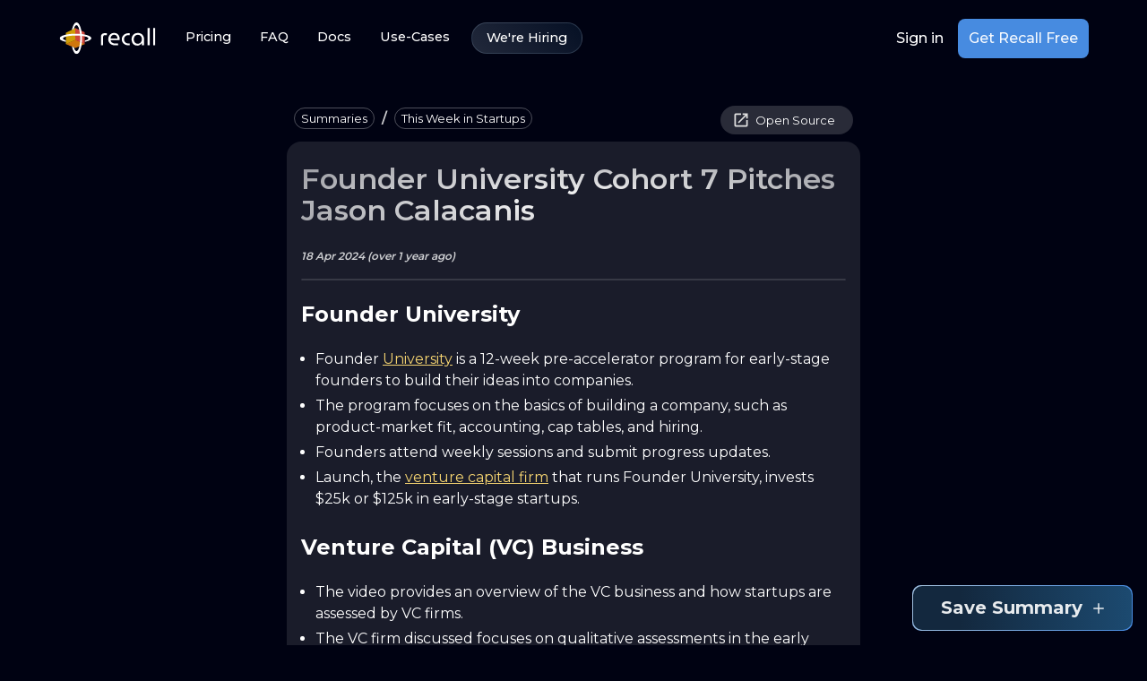

--- FILE ---
content_type: text/html; charset=utf-8
request_url: https://www.getrecall.ai/summary/this-week-in-startups/founder-university-cohort-7-pitches-jason-calacanis
body_size: 21593
content:
<!DOCTYPE html><html lang="en"><head><meta charSet="utf-8"/><meta name="viewport" content="width=device-width, initial-scale=1"/><link rel="preload" href="/_next/static/media/904be59b21bd51cb-s.p.woff2" as="font" crossorigin="" type="font/woff2"/><link rel="preload" as="image" href="/svgs/logo.svg" fetchPriority="high"/><link rel="preload" as="image" imageSrcSet="/_next/image?url=https%3A%2F%2Fi.ytimg.com%2Fvi%2FTdS9SsNF1fg%2Fmaxresdefault.jpg&amp;w=128&amp;q=75 128w, /_next/image?url=https%3A%2F%2Fi.ytimg.com%2Fvi%2FTdS9SsNF1fg%2Fmaxresdefault.jpg&amp;w=256&amp;q=75 256w, /_next/image?url=https%3A%2F%2Fi.ytimg.com%2Fvi%2FTdS9SsNF1fg%2Fmaxresdefault.jpg&amp;w=384&amp;q=75 384w, /_next/image?url=https%3A%2F%2Fi.ytimg.com%2Fvi%2FTdS9SsNF1fg%2Fmaxresdefault.jpg&amp;w=640&amp;q=75 640w, /_next/image?url=https%3A%2F%2Fi.ytimg.com%2Fvi%2FTdS9SsNF1fg%2Fmaxresdefault.jpg&amp;w=750&amp;q=75 750w, /_next/image?url=https%3A%2F%2Fi.ytimg.com%2Fvi%2FTdS9SsNF1fg%2Fmaxresdefault.jpg&amp;w=828&amp;q=75 828w, /_next/image?url=https%3A%2F%2Fi.ytimg.com%2Fvi%2FTdS9SsNF1fg%2Fmaxresdefault.jpg&amp;w=1080&amp;q=75 1080w, /_next/image?url=https%3A%2F%2Fi.ytimg.com%2Fvi%2FTdS9SsNF1fg%2Fmaxresdefault.jpg&amp;w=1200&amp;q=75 1200w, /_next/image?url=https%3A%2F%2Fi.ytimg.com%2Fvi%2FTdS9SsNF1fg%2Fmaxresdefault.jpg&amp;w=1920&amp;q=75 1920w, /_next/image?url=https%3A%2F%2Fi.ytimg.com%2Fvi%2FTdS9SsNF1fg%2Fmaxresdefault.jpg&amp;w=2048&amp;q=75 2048w, /_next/image?url=https%3A%2F%2Fi.ytimg.com%2Fvi%2FTdS9SsNF1fg%2Fmaxresdefault.jpg&amp;w=3840&amp;q=75 3840w" imageSizes="(min-width: 808px) 20vw, 70vw" fetchPriority="high"/><link rel="stylesheet" href="/_next/static/css/7059256461b8ff5c.css" data-precedence="next"/><link rel="preload" as="script" fetchPriority="low" href="/_next/static/chunks/webpack-f8bf21202df6509a.js"/><script src="/_next/static/chunks/fd9d1056-820e252a86d656c4.js" async=""></script><script src="/_next/static/chunks/2117-db49acd2be7b0f72.js" async=""></script><script src="/_next/static/chunks/main-app-6ada6d05ed572c9c.js" async=""></script><script src="/_next/static/chunks/3158-174f8a6afdf738ec.js" async=""></script><script src="/_next/static/chunks/app/summary/%5BtagSlug%5D/%5Bslug%5D/layout-62ff56a742481c82.js" async=""></script><script src="/_next/static/chunks/e3366d61-cd06cca7d033dd7e.js" async=""></script><script src="/_next/static/chunks/cd24890f-f4ef96601233c17f.js" async=""></script><script src="/_next/static/chunks/8558-c39068d971e61766.js" async=""></script><script src="/_next/static/chunks/5744-0c63619f3f22b44e.js" async=""></script><script src="/_next/static/chunks/8723-609f962438a35898.js" async=""></script><script src="/_next/static/chunks/1903-2b3888b37ba2ccc9.js" async=""></script><script src="/_next/static/chunks/6088-f7b06bb422503335.js" async=""></script><script src="/_next/static/chunks/8702-272e56c4f6cb957a.js" async=""></script><script src="/_next/static/chunks/5550-1e8fcca770c81278.js" async=""></script><script src="/_next/static/chunks/3454-40097584c6f50e29.js" async=""></script><script src="/_next/static/chunks/8548-cc2e39662c82e157.js" async=""></script><script src="/_next/static/chunks/6191-66b500346dee013b.js" async=""></script><script src="/_next/static/chunks/app/layout-c8179464defda706.js" async=""></script><script src="/_next/static/chunks/6979-3a89424dd11e918a.js" async=""></script><script src="/_next/static/chunks/4201-00e167d94823276d.js" async=""></script><script src="/_next/static/chunks/3868-85d87637ef667399.js" async=""></script><script src="/_next/static/chunks/8536-21caf51b30dd40a0.js" async=""></script><script src="/_next/static/chunks/app/page-ba7b053c75b65400.js" async=""></script><script src="/_next/static/chunks/app/not-found-68b2442cc107eefd.js" async=""></script><script src="/_next/static/chunks/3558-6983977bb4202531.js" async=""></script><script src="/_next/static/chunks/app/summary/%5BtagSlug%5D/%5Bslug%5D/page-c5cb04bedf9e5b61.js" async=""></script><link rel="preload" href="https://r.wdfl.co/rw.js" as="script"/><title>Founder University Cohort 7 Pitches Jason Calacanis</title><meta name="description" content="This page provides a summary of Founder University Cohort 7 Pitches Jason Calacanis from Entrepreneurship."/><meta property="og:title" content="Founder University Cohort 7 Pitches Jason Calacanis"/><meta property="og:description" content="This page provides a summary of Founder University Cohort 7 Pitches Jason Calacanis from Entrepreneurship."/><meta property="og:site_name" content="Recall"/><meta property="og:image" content="https://i.ytimg.com/vi/TdS9SsNF1fg/maxresdefault.jpg"/><meta property="og:type" content="website"/><meta name="twitter:card" content="summary_large_image"/><meta name="twitter:creator" content="@getRecallAI"/><meta name="twitter:title" content="Founder University Cohort 7 Pitches Jason Calacanis"/><meta name="twitter:description" content="This page provides a summary of Founder University Cohort 7 Pitches Jason Calacanis from Entrepreneurship."/><meta name="twitter:image" content="https://i.ytimg.com/vi/TdS9SsNF1fg/maxresdefault.jpg"/><link rel="icon" href="/icon.png?f588b9a7534d453d" type="image/png" sizes="16x16"/><link rel="icon" href="/icon1.png?c457f39fb0ae5215" type="image/png" sizes="32x32"/><link rel="icon" href="/icon2.png?362212f61df405ed" type="image/png" sizes="64x64"/><meta name="next-size-adjust"/><script src="/_next/static/chunks/polyfills-42372ed130431b0a.js" noModule=""></script><style data-emotion="recall 16ssho0 9oijyi iymsh0 o7wwmv 1ytdceb 1hb064b k008qs 1guk29 1lmyxf7 128kfg2 19n5u4j 90dibq 13tqxrv 3vyuh4 lo2dky 1hleytt nem499 jvj7fc whh5e5 d47f85 y7b7d3 1jquayr qzffg vkt35m rqgsqp 0 7vnyd3 2z8cw6 pv4jp1 804h5m 1rr4qq7 1edner2 skd4eo 1wb8gqs vk3ejc hdte4n 9c7r58 1i566ka 1qyr02w kb373r nhb8h9 170lmeb 11gouny 19imqg1 3mf706 1a0tat4 9rrk3b 1tehn9d 1k33q06 9iedg7 1yn6ve9 1juakth 115mz2l 9kohqn 14o40wc 1hc5k91 103zkpw aha9yp 11lqbxm b965al pjvi1b vvr8vw 1lc2px1 16zeyoj 1k0687v aj2pvb svdfrc 1bw4xcd jo3ec3 scg3lz iai9qh pglq3i 1qndm7k mh7rbi 1h45r79 1xpy4ha 1hvobg6 auvy8g m4tp2u 1c334lr 177kp6i pt151d 6flbmm">html{-webkit-font-smoothing:antialiased;-moz-osx-font-smoothing:grayscale;box-sizing:border-box;-webkit-text-size-adjust:100%;}*,*::before,*::after{box-sizing:inherit;}strong,b{font-weight:700;}body{margin:0;color:#FFF;font-family:'__Montserrat_fca8ee','__Montserrat_Fallback_fca8ee'!important;font-weight:400;font-size:1rem;line-height:1.5;background-color:#000212;}@media print{body{background-color:#fff;}}body::backdrop{background-color:#000212;}body{overflow-x:hidden;}*::-webkit-scrollbar{width:8px;}*::-webkit-scrollbar-track{background-color:#000212;border-radius:16px;}*::-webkit-scrollbar-thumb{background-color:#FFF;border-radius:16px;}::selection{background-color:rgba(180, 213, 254, 0.7);}.recall-9oijyi{position:absolute;opacity:0.8;width:100vw;}@media (min-width:0px){.recall-9oijyi{top:0;left:-30%;aspect-ratio:0.7;}}@media (min-width:600px){.recall-9oijyi{top:-10px;left:-5%;}}@media (min-width:900px){.recall-9oijyi{top:-20px;}}@media (min-width:1200px){.recall-9oijyi{aspect-ratio:1;}}.recall-iymsh0{display:-webkit-box;display:-webkit-flex;display:-ms-flexbox;display:flex;-webkit-flex-direction:column;-ms-flex-direction:column;flex-direction:column;width:100%;box-sizing:border-box;-webkit-flex-shrink:0;-ms-flex-negative:0;flex-shrink:0;position:-webkit-sticky;position:sticky;z-index:1100;top:0;left:auto;right:0;background-color:transparent;sx:unset;z-index:1100;top:0;}@media (min-width:900px){.recall-iymsh0{padding-left:16px;padding-right:16px;}}.recall-o7wwmv{background-color:#040A1E;color:#FFF;-webkit-transition:box-shadow 300ms cubic-bezier(0.4, 0, 0.2, 1) 0ms;transition:box-shadow 300ms cubic-bezier(0.4, 0, 0.2, 1) 0ms;box-shadow:none;background-image:linear-gradient(rgba(255, 255, 255, 0), rgba(255, 255, 255, 0));background-image:none;display:-webkit-box;display:-webkit-flex;display:-ms-flexbox;display:flex;-webkit-flex-direction:column;-ms-flex-direction:column;flex-direction:column;width:100%;box-sizing:border-box;-webkit-flex-shrink:0;-ms-flex-negative:0;flex-shrink:0;position:-webkit-sticky;position:sticky;z-index:1100;top:0;left:auto;right:0;background-color:transparent;sx:unset;z-index:1100;top:0;}@media (min-width:900px){.recall-o7wwmv{padding-left:16px;padding-right:16px;}}.recall-1ytdceb{width:100%;margin-left:auto;box-sizing:border-box;margin-right:auto;display:block;padding-left:16px;padding-right:16px;width:100%;webkit-backdrop-filter:blur(15px);-webkit-transition:all 0.3s ease;transition:all 0.3s ease;border:1px solid transparent;padding-left:16px;padding-right:16px;}@media (min-width:600px){.recall-1ytdceb{padding-left:24px;padding-right:24px;}}@media (min-width:1200px){.recall-1ytdceb{max-width:1200px;}}@media (min-width:0px){.recall-1ytdceb{border-radius:unset;}}@media (min-width:900px){.recall-1ytdceb{border-radius:0 0 8px 8px;}}.recall-1hb064b{position:relative;display:-webkit-box;display:-webkit-flex;display:-ms-flexbox;display:flex;-webkit-align-items:center;-webkit-box-align:center;-ms-flex-align:center;align-items:center;padding-left:16px;padding-right:16px;min-height:56px;display:-webkit-box;display:-webkit-flex;display:-ms-flexbox;display:flex;-webkit-box-pack:justify;-webkit-justify-content:space-between;justify-content:space-between;-webkit-align-items:center;-webkit-box-align:center;-ms-flex-align:center;align-items:center;padding-top:20px;padding-bottom:20px;}@media (min-width:600px){.recall-1hb064b{padding-left:24px;padding-right:24px;}}@media (min-width:0px){@media (orientation: landscape){.recall-1hb064b{min-height:48px;}}}@media (min-width:600px){.recall-1hb064b{min-height:64px;}}@media (min-width:0px){.recall-1hb064b{padding-left:0!important;padding-right:0!important;}}@media (min-width:900px){.recall-1hb064b{padding-left:0!important;padding-right:0!important;}}@media (min-width:1200px){.recall-1hb064b{padding-left:0!important;padding-right:0!important;}}.recall-k008qs{display:-webkit-box;display:-webkit-flex;display:-ms-flexbox;display:flex;}@media (min-width:0px){.recall-1guk29{display:none;}}@media (min-width:900px){.recall-1guk29{display:-webkit-box;display:-webkit-flex;display:-ms-flexbox;display:flex;}}.recall-1lmyxf7{text-transform:none;font-family:'__Montserrat_fca8ee','__Montserrat_Fallback_fca8ee'!important;font-weight:500;font-size:0.875rem;line-height:1.75;min-width:64px;padding:6px 8px;border-radius:16px;-webkit-transition:background-color 250ms cubic-bezier(0.4, 0, 0.2, 1) 0ms,box-shadow 250ms cubic-bezier(0.4, 0, 0.2, 1) 0ms,border-color 250ms cubic-bezier(0.4, 0, 0.2, 1) 0ms,color 250ms cubic-bezier(0.4, 0, 0.2, 1) 0ms;transition:background-color 250ms cubic-bezier(0.4, 0, 0.2, 1) 0ms,box-shadow 250ms cubic-bezier(0.4, 0, 0.2, 1) 0ms,border-color 250ms cubic-bezier(0.4, 0, 0.2, 1) 0ms,color 250ms cubic-bezier(0.4, 0, 0.2, 1) 0ms;color:#478BE0;box-shadow:none;color:#FFF;border-color:#fff;font-size:0.9rem;font-weight:500;-webkit-box-pack:center;-ms-flex-pack:center;-webkit-justify-content:center;justify-content:center;border-radius:64px;border-width:2px;padding-left:16px;padding-right:16px;padding-top:4px;padding-bottom:4px;}.recall-1lmyxf7:hover{-webkit-text-decoration:none;text-decoration:none;background-color:rgba(71, 139, 224, 0.08);}@media (hover: none){.recall-1lmyxf7:hover{background-color:transparent;}}.recall-1lmyxf7.Mui-disabled{color:rgba(255, 255, 255, 0.3);}.recall-1lmyxf7:hover{box-shadow:none;}.recall-1lmyxf7.Mui-focusVisible{box-shadow:none;}.recall-1lmyxf7:active{box-shadow:none;}.recall-1lmyxf7.Mui-disabled{box-shadow:none;}.recall-1lmyxf7:hover{color:#FFF;border-color:#CECFD2;border-block-end-width:2px;background-color:rgba(255, 255, 255, 0.15);}.recall-128kfg2{display:-webkit-inline-box;display:-webkit-inline-flex;display:-ms-inline-flexbox;display:inline-flex;-webkit-align-items:center;-webkit-box-align:center;-ms-flex-align:center;align-items:center;-webkit-box-pack:center;-ms-flex-pack:center;-webkit-justify-content:center;justify-content:center;position:relative;box-sizing:border-box;-webkit-tap-highlight-color:transparent;background-color:transparent;outline:0;border:0;margin:0;border-radius:0;padding:0;cursor:pointer;-webkit-user-select:none;-moz-user-select:none;-ms-user-select:none;user-select:none;vertical-align:middle;-moz-appearance:none;-webkit-appearance:none;-webkit-text-decoration:none;text-decoration:none;color:inherit;text-transform:none;font-family:'__Montserrat_fca8ee','__Montserrat_Fallback_fca8ee'!important;font-weight:500;font-size:0.875rem;line-height:1.75;min-width:64px;padding:6px 8px;border-radius:16px;-webkit-transition:background-color 250ms cubic-bezier(0.4, 0, 0.2, 1) 0ms,box-shadow 250ms cubic-bezier(0.4, 0, 0.2, 1) 0ms,border-color 250ms cubic-bezier(0.4, 0, 0.2, 1) 0ms,color 250ms cubic-bezier(0.4, 0, 0.2, 1) 0ms;transition:background-color 250ms cubic-bezier(0.4, 0, 0.2, 1) 0ms,box-shadow 250ms cubic-bezier(0.4, 0, 0.2, 1) 0ms,border-color 250ms cubic-bezier(0.4, 0, 0.2, 1) 0ms,color 250ms cubic-bezier(0.4, 0, 0.2, 1) 0ms;color:#478BE0;box-shadow:none;color:#FFF;border-color:#fff;font-size:0.9rem;font-weight:500;-webkit-box-pack:center;-ms-flex-pack:center;-webkit-justify-content:center;justify-content:center;border-radius:64px;border-width:2px;padding-left:16px;padding-right:16px;padding-top:4px;padding-bottom:4px;}.recall-128kfg2::-moz-focus-inner{border-style:none;}.recall-128kfg2.Mui-disabled{pointer-events:none;cursor:default;}@media print{.recall-128kfg2{-webkit-print-color-adjust:exact;color-adjust:exact;}}.recall-128kfg2:hover{-webkit-text-decoration:none;text-decoration:none;background-color:rgba(71, 139, 224, 0.08);}@media (hover: none){.recall-128kfg2:hover{background-color:transparent;}}.recall-128kfg2.Mui-disabled{color:rgba(255, 255, 255, 0.3);}.recall-128kfg2:hover{box-shadow:none;}.recall-128kfg2.Mui-focusVisible{box-shadow:none;}.recall-128kfg2:active{box-shadow:none;}.recall-128kfg2.Mui-disabled{box-shadow:none;}.recall-128kfg2:hover{color:#FFF;border-color:#CECFD2;border-block-end-width:2px;background-color:rgba(255, 255, 255, 0.15);}.recall-19n5u4j{text-transform:none;font-family:'__Montserrat_fca8ee','__Montserrat_Fallback_fca8ee'!important;font-weight:500;font-size:0.875rem;line-height:1.75;min-width:64px;padding:6px 8px;border-radius:16px;-webkit-transition:background-color 250ms cubic-bezier(0.4, 0, 0.2, 1) 0ms,box-shadow 250ms cubic-bezier(0.4, 0, 0.2, 1) 0ms,border-color 250ms cubic-bezier(0.4, 0, 0.2, 1) 0ms,color 250ms cubic-bezier(0.4, 0, 0.2, 1) 0ms;transition:background-color 250ms cubic-bezier(0.4, 0, 0.2, 1) 0ms,box-shadow 250ms cubic-bezier(0.4, 0, 0.2, 1) 0ms,border-color 250ms cubic-bezier(0.4, 0, 0.2, 1) 0ms,color 250ms cubic-bezier(0.4, 0, 0.2, 1) 0ms;color:#478BE0;box-shadow:none;color:white;border-color:#fff;font-size:0.9rem;font-weight:500;-webkit-box-pack:center;-ms-flex-pack:center;-webkit-justify-content:center;justify-content:center;border-radius:64px;border-width:2px;padding-left:16px;padding-right:16px;padding-top:4px;padding-bottom:4px;margin-left:8px;border:1px solid rgba(168, 197, 223, 0.2);background:linear-gradient(45deg, 
            rgba(168, 197, 223, 0.2) 0%, 
            rgba(28, 74, 112, 0.2) 100%);}.recall-19n5u4j:hover{-webkit-text-decoration:none;text-decoration:none;background-color:rgba(71, 139, 224, 0.08);}@media (hover: none){.recall-19n5u4j:hover{background-color:transparent;}}.recall-19n5u4j.Mui-disabled{color:rgba(255, 255, 255, 0.3);}.recall-19n5u4j:hover{box-shadow:none;}.recall-19n5u4j.Mui-focusVisible{box-shadow:none;}.recall-19n5u4j:active{box-shadow:none;}.recall-19n5u4j.Mui-disabled{box-shadow:none;}.recall-19n5u4j:hover{color:#FFF;border-color:#CECFD2;border-block-end-width:2px;background-color:rgba(255, 255, 255, 0.15);}.recall-19n5u4j:hover{border:1px solid rgba(168, 197, 223, 0.3);background:linear-gradient(45deg, 
                rgba(168, 197, 223, 0.3) 0%, 
                rgba(28, 74, 112, 0.3) 100%);}.recall-90dibq{display:-webkit-inline-box;display:-webkit-inline-flex;display:-ms-inline-flexbox;display:inline-flex;-webkit-align-items:center;-webkit-box-align:center;-ms-flex-align:center;align-items:center;-webkit-box-pack:center;-ms-flex-pack:center;-webkit-justify-content:center;justify-content:center;position:relative;box-sizing:border-box;-webkit-tap-highlight-color:transparent;background-color:transparent;outline:0;border:0;margin:0;border-radius:0;padding:0;cursor:pointer;-webkit-user-select:none;-moz-user-select:none;-ms-user-select:none;user-select:none;vertical-align:middle;-moz-appearance:none;-webkit-appearance:none;-webkit-text-decoration:none;text-decoration:none;color:inherit;text-transform:none;font-family:'__Montserrat_fca8ee','__Montserrat_Fallback_fca8ee'!important;font-weight:500;font-size:0.875rem;line-height:1.75;min-width:64px;padding:6px 8px;border-radius:16px;-webkit-transition:background-color 250ms cubic-bezier(0.4, 0, 0.2, 1) 0ms,box-shadow 250ms cubic-bezier(0.4, 0, 0.2, 1) 0ms,border-color 250ms cubic-bezier(0.4, 0, 0.2, 1) 0ms,color 250ms cubic-bezier(0.4, 0, 0.2, 1) 0ms;transition:background-color 250ms cubic-bezier(0.4, 0, 0.2, 1) 0ms,box-shadow 250ms cubic-bezier(0.4, 0, 0.2, 1) 0ms,border-color 250ms cubic-bezier(0.4, 0, 0.2, 1) 0ms,color 250ms cubic-bezier(0.4, 0, 0.2, 1) 0ms;color:#478BE0;box-shadow:none;color:white;border-color:#fff;font-size:0.9rem;font-weight:500;-webkit-box-pack:center;-ms-flex-pack:center;-webkit-justify-content:center;justify-content:center;border-radius:64px;border-width:2px;padding-left:16px;padding-right:16px;padding-top:4px;padding-bottom:4px;margin-left:8px;border:1px solid rgba(168, 197, 223, 0.2);background:linear-gradient(45deg, 
            rgba(168, 197, 223, 0.2) 0%, 
            rgba(28, 74, 112, 0.2) 100%);}.recall-90dibq::-moz-focus-inner{border-style:none;}.recall-90dibq.Mui-disabled{pointer-events:none;cursor:default;}@media print{.recall-90dibq{-webkit-print-color-adjust:exact;color-adjust:exact;}}.recall-90dibq:hover{-webkit-text-decoration:none;text-decoration:none;background-color:rgba(71, 139, 224, 0.08);}@media (hover: none){.recall-90dibq:hover{background-color:transparent;}}.recall-90dibq.Mui-disabled{color:rgba(255, 255, 255, 0.3);}.recall-90dibq:hover{box-shadow:none;}.recall-90dibq.Mui-focusVisible{box-shadow:none;}.recall-90dibq:active{box-shadow:none;}.recall-90dibq.Mui-disabled{box-shadow:none;}.recall-90dibq:hover{color:#FFF;border-color:#CECFD2;border-block-end-width:2px;background-color:rgba(255, 255, 255, 0.15);}.recall-90dibq:hover{border:1px solid rgba(168, 197, 223, 0.3);background:linear-gradient(45deg, 
                rgba(168, 197, 223, 0.3) 0%, 
                rgba(28, 74, 112, 0.3) 100%);}@media (min-width:0px){.recall-13tqxrv{display:none;}}@media (min-width:900px){.recall-13tqxrv{display:block;}}.recall-3vyuh4{display:-webkit-box;display:-webkit-flex;display:-ms-flexbox;display:flex;gap:16px;-webkit-align-items:center;-webkit-box-align:center;-ms-flex-align:center;align-items:center;-webkit-box-pack:center;-ms-flex-pack:center;-webkit-justify-content:center;justify-content:center;}.recall-lo2dky{text-transform:none;font-family:'__Montserrat_fca8ee','__Montserrat_Fallback_fca8ee'!important;font-weight:500;font-size:0.875rem;line-height:1.75;min-width:64px;padding:6px 8px;border-radius:16px;-webkit-transition:background-color 250ms cubic-bezier(0.4, 0, 0.2, 1) 0ms,box-shadow 250ms cubic-bezier(0.4, 0, 0.2, 1) 0ms,border-color 250ms cubic-bezier(0.4, 0, 0.2, 1) 0ms,color 250ms cubic-bezier(0.4, 0, 0.2, 1) 0ms;transition:background-color 250ms cubic-bezier(0.4, 0, 0.2, 1) 0ms,box-shadow 250ms cubic-bezier(0.4, 0, 0.2, 1) 0ms,border-color 250ms cubic-bezier(0.4, 0, 0.2, 1) 0ms,color 250ms cubic-bezier(0.4, 0, 0.2, 1) 0ms;color:#478BE0;box-shadow:none;color:#FFF;border-color:#fff;font-family:Montserrat,sans-serif;font-weight:500;font-size:1rem;line-height:1.5;-webkit-box-pack:center;-ms-flex-pack:center;-webkit-justify-content:center;justify-content:center;border-radius:64px;border-width:2px;padding-left:16px;padding-right:16px;padding-top:4px;padding-bottom:4px;}.recall-lo2dky:hover{-webkit-text-decoration:none;text-decoration:none;background-color:rgba(71, 139, 224, 0.08);}@media (hover: none){.recall-lo2dky:hover{background-color:transparent;}}.recall-lo2dky.Mui-disabled{color:rgba(255, 255, 255, 0.3);}.recall-lo2dky:hover{box-shadow:none;}.recall-lo2dky.Mui-focusVisible{box-shadow:none;}.recall-lo2dky:active{box-shadow:none;}.recall-lo2dky.Mui-disabled{box-shadow:none;}.recall-lo2dky:hover{color:#FFF;border-color:#CECFD2;border-block-end-width:2px;background-color:rgba(255, 255, 255, 0.15);}.recall-1hleytt{display:-webkit-inline-box;display:-webkit-inline-flex;display:-ms-inline-flexbox;display:inline-flex;-webkit-align-items:center;-webkit-box-align:center;-ms-flex-align:center;align-items:center;-webkit-box-pack:center;-ms-flex-pack:center;-webkit-justify-content:center;justify-content:center;position:relative;box-sizing:border-box;-webkit-tap-highlight-color:transparent;background-color:transparent;outline:0;border:0;margin:0;border-radius:0;padding:0;cursor:pointer;-webkit-user-select:none;-moz-user-select:none;-ms-user-select:none;user-select:none;vertical-align:middle;-moz-appearance:none;-webkit-appearance:none;-webkit-text-decoration:none;text-decoration:none;color:inherit;text-transform:none;font-family:'__Montserrat_fca8ee','__Montserrat_Fallback_fca8ee'!important;font-weight:500;font-size:0.875rem;line-height:1.75;min-width:64px;padding:6px 8px;border-radius:16px;-webkit-transition:background-color 250ms cubic-bezier(0.4, 0, 0.2, 1) 0ms,box-shadow 250ms cubic-bezier(0.4, 0, 0.2, 1) 0ms,border-color 250ms cubic-bezier(0.4, 0, 0.2, 1) 0ms,color 250ms cubic-bezier(0.4, 0, 0.2, 1) 0ms;transition:background-color 250ms cubic-bezier(0.4, 0, 0.2, 1) 0ms,box-shadow 250ms cubic-bezier(0.4, 0, 0.2, 1) 0ms,border-color 250ms cubic-bezier(0.4, 0, 0.2, 1) 0ms,color 250ms cubic-bezier(0.4, 0, 0.2, 1) 0ms;color:#478BE0;box-shadow:none;color:#FFF;border-color:#fff;font-family:Montserrat,sans-serif;font-weight:500;font-size:1rem;line-height:1.5;-webkit-box-pack:center;-ms-flex-pack:center;-webkit-justify-content:center;justify-content:center;border-radius:64px;border-width:2px;padding-left:16px;padding-right:16px;padding-top:4px;padding-bottom:4px;}.recall-1hleytt::-moz-focus-inner{border-style:none;}.recall-1hleytt.Mui-disabled{pointer-events:none;cursor:default;}@media print{.recall-1hleytt{-webkit-print-color-adjust:exact;color-adjust:exact;}}.recall-1hleytt:hover{-webkit-text-decoration:none;text-decoration:none;background-color:rgba(71, 139, 224, 0.08);}@media (hover: none){.recall-1hleytt:hover{background-color:transparent;}}.recall-1hleytt.Mui-disabled{color:rgba(255, 255, 255, 0.3);}.recall-1hleytt:hover{box-shadow:none;}.recall-1hleytt.Mui-focusVisible{box-shadow:none;}.recall-1hleytt:active{box-shadow:none;}.recall-1hleytt.Mui-disabled{box-shadow:none;}.recall-1hleytt:hover{color:#FFF;border-color:#CECFD2;border-block-end-width:2px;background-color:rgba(255, 255, 255, 0.15);}.recall-nem499{text-transform:none;font-family:'__Montserrat_fca8ee','__Montserrat_Fallback_fca8ee'!important;font-weight:500;font-size:0.9375rem;line-height:1.75;min-width:64px;padding:8px 22px;border-radius:16px;-webkit-transition:background-color 250ms cubic-bezier(0.4, 0, 0.2, 1) 0ms,box-shadow 250ms cubic-bezier(0.4, 0, 0.2, 1) 0ms,border-color 250ms cubic-bezier(0.4, 0, 0.2, 1) 0ms,color 250ms cubic-bezier(0.4, 0, 0.2, 1) 0ms;transition:background-color 250ms cubic-bezier(0.4, 0, 0.2, 1) 0ms,box-shadow 250ms cubic-bezier(0.4, 0, 0.2, 1) 0ms,border-color 250ms cubic-bezier(0.4, 0, 0.2, 1) 0ms,color 250ms cubic-bezier(0.4, 0, 0.2, 1) 0ms;color:#fff;background-color:#478BE0;box-shadow:0px 3px 1px -2px rgba(0,0,0,0.2),0px 2px 2px 0px rgba(0,0,0,0.14),0px 1px 5px 0px rgba(0,0,0,0.12);box-shadow:none;position:relative;-webkit-transition:all 0.2s ease-in-out;transition:all 0.2s ease-in-out;line-height:1;padding-top:8px;padding-bottom:8px;padding-left:12px;padding-right:12px;font-size:16px;border-radius:8px;max-width:400px;background-color:#478BE0;color:rgba(255, 255, 255, 0.95);min-height:44px;}.recall-nem499:hover{-webkit-text-decoration:none;text-decoration:none;background-color:#2F61A0;box-shadow:0px 2px 4px -1px rgba(0,0,0,0.2),0px 4px 5px 0px rgba(0,0,0,0.14),0px 1px 10px 0px rgba(0,0,0,0.12);}@media (hover: none){.recall-nem499:hover{background-color:#478BE0;}}.recall-nem499:active{box-shadow:0px 5px 5px -3px rgba(0,0,0,0.2),0px 8px 10px 1px rgba(0,0,0,0.14),0px 3px 14px 2px rgba(0,0,0,0.12);}.recall-nem499.Mui-focusVisible{box-shadow:0px 3px 5px -1px rgba(0,0,0,0.2),0px 6px 10px 0px rgba(0,0,0,0.14),0px 1px 18px 0px rgba(0,0,0,0.12);}.recall-nem499.Mui-disabled{color:rgba(255, 255, 255, 0.3);box-shadow:none;background-color:rgba(255, 255, 255, 0.12);}.recall-nem499:hover{box-shadow:none;}.recall-nem499.Mui-focusVisible{box-shadow:none;}.recall-nem499:active{box-shadow:none;}.recall-nem499.Mui-disabled{box-shadow:none;}.recall-nem499.Mui-disabled{color:rgba(255, 255, 255, 0.6);background-color:rgba(71, 139, 224, 0.5);}.recall-jvj7fc{display:-webkit-inline-box;display:-webkit-inline-flex;display:-ms-inline-flexbox;display:inline-flex;-webkit-align-items:center;-webkit-box-align:center;-ms-flex-align:center;align-items:center;-webkit-box-pack:center;-ms-flex-pack:center;-webkit-justify-content:center;justify-content:center;position:relative;box-sizing:border-box;-webkit-tap-highlight-color:transparent;background-color:transparent;outline:0;border:0;margin:0;border-radius:0;padding:0;cursor:pointer;-webkit-user-select:none;-moz-user-select:none;-ms-user-select:none;user-select:none;vertical-align:middle;-moz-appearance:none;-webkit-appearance:none;-webkit-text-decoration:none;text-decoration:none;color:inherit;text-transform:none;font-family:'__Montserrat_fca8ee','__Montserrat_Fallback_fca8ee'!important;font-weight:500;font-size:0.9375rem;line-height:1.75;min-width:64px;padding:8px 22px;border-radius:16px;-webkit-transition:background-color 250ms cubic-bezier(0.4, 0, 0.2, 1) 0ms,box-shadow 250ms cubic-bezier(0.4, 0, 0.2, 1) 0ms,border-color 250ms cubic-bezier(0.4, 0, 0.2, 1) 0ms,color 250ms cubic-bezier(0.4, 0, 0.2, 1) 0ms;transition:background-color 250ms cubic-bezier(0.4, 0, 0.2, 1) 0ms,box-shadow 250ms cubic-bezier(0.4, 0, 0.2, 1) 0ms,border-color 250ms cubic-bezier(0.4, 0, 0.2, 1) 0ms,color 250ms cubic-bezier(0.4, 0, 0.2, 1) 0ms;color:#fff;background-color:#478BE0;box-shadow:0px 3px 1px -2px rgba(0,0,0,0.2),0px 2px 2px 0px rgba(0,0,0,0.14),0px 1px 5px 0px rgba(0,0,0,0.12);box-shadow:none;position:relative;-webkit-transition:all 0.2s ease-in-out;transition:all 0.2s ease-in-out;line-height:1;padding-top:8px;padding-bottom:8px;padding-left:12px;padding-right:12px;font-size:16px;border-radius:8px;max-width:400px;background-color:#478BE0;color:rgba(255, 255, 255, 0.95);min-height:44px;}.recall-jvj7fc::-moz-focus-inner{border-style:none;}.recall-jvj7fc.Mui-disabled{pointer-events:none;cursor:default;}@media print{.recall-jvj7fc{-webkit-print-color-adjust:exact;color-adjust:exact;}}.recall-jvj7fc:hover{-webkit-text-decoration:none;text-decoration:none;background-color:#2F61A0;box-shadow:0px 2px 4px -1px rgba(0,0,0,0.2),0px 4px 5px 0px rgba(0,0,0,0.14),0px 1px 10px 0px rgba(0,0,0,0.12);}@media (hover: none){.recall-jvj7fc:hover{background-color:#478BE0;}}.recall-jvj7fc:active{box-shadow:0px 5px 5px -3px rgba(0,0,0,0.2),0px 8px 10px 1px rgba(0,0,0,0.14),0px 3px 14px 2px rgba(0,0,0,0.12);}.recall-jvj7fc.Mui-focusVisible{box-shadow:0px 3px 5px -1px rgba(0,0,0,0.2),0px 6px 10px 0px rgba(0,0,0,0.14),0px 1px 18px 0px rgba(0,0,0,0.12);}.recall-jvj7fc.Mui-disabled{color:rgba(255, 255, 255, 0.3);box-shadow:none;background-color:rgba(255, 255, 255, 0.12);}.recall-jvj7fc:hover{box-shadow:none;}.recall-jvj7fc.Mui-focusVisible{box-shadow:none;}.recall-jvj7fc:active{box-shadow:none;}.recall-jvj7fc.Mui-disabled{box-shadow:none;}.recall-jvj7fc.Mui-disabled{color:rgba(255, 255, 255, 0.6);background-color:rgba(71, 139, 224, 0.5);}.recall-whh5e5{opacity:1;}@media (min-width:0px){.recall-d47f85{display:block;}}@media (min-width:900px){.recall-d47f85{display:none;}}.recall-y7b7d3{text-align:center;-webkit-flex:0 0 auto;-ms-flex:0 0 auto;flex:0 0 auto;font-size:1.5rem;padding:8px;border-radius:50%;overflow:visible;color:rgba(255, 255, 255, 0.6);-webkit-transition:background-color 150ms cubic-bezier(0.4, 0, 0.2, 1) 0ms;transition:background-color 150ms cubic-bezier(0.4, 0, 0.2, 1) 0ms;}.recall-y7b7d3:hover{background-color:rgba(255, 255, 255, 0.08);}@media (hover: none){.recall-y7b7d3:hover{background-color:transparent;}}.recall-y7b7d3.Mui-disabled{background-color:transparent;color:rgba(255, 255, 255, 0.3);}.recall-1jquayr{display:-webkit-inline-box;display:-webkit-inline-flex;display:-ms-inline-flexbox;display:inline-flex;-webkit-align-items:center;-webkit-box-align:center;-ms-flex-align:center;align-items:center;-webkit-box-pack:center;-ms-flex-pack:center;-webkit-justify-content:center;justify-content:center;position:relative;box-sizing:border-box;-webkit-tap-highlight-color:transparent;background-color:transparent;outline:0;border:0;margin:0;border-radius:0;padding:0;cursor:pointer;-webkit-user-select:none;-moz-user-select:none;-ms-user-select:none;user-select:none;vertical-align:middle;-moz-appearance:none;-webkit-appearance:none;-webkit-text-decoration:none;text-decoration:none;color:inherit;text-align:center;-webkit-flex:0 0 auto;-ms-flex:0 0 auto;flex:0 0 auto;font-size:1.5rem;padding:8px;border-radius:50%;overflow:visible;color:rgba(255, 255, 255, 0.6);-webkit-transition:background-color 150ms cubic-bezier(0.4, 0, 0.2, 1) 0ms;transition:background-color 150ms cubic-bezier(0.4, 0, 0.2, 1) 0ms;}.recall-1jquayr::-moz-focus-inner{border-style:none;}.recall-1jquayr.Mui-disabled{pointer-events:none;cursor:default;}@media print{.recall-1jquayr{-webkit-print-color-adjust:exact;color-adjust:exact;}}.recall-1jquayr:hover{background-color:rgba(255, 255, 255, 0.08);}@media (hover: none){.recall-1jquayr:hover{background-color:transparent;}}.recall-1jquayr.Mui-disabled{background-color:transparent;color:rgba(255, 255, 255, 0.3);}.recall-qzffg{-webkit-user-select:none;-moz-user-select:none;-ms-user-select:none;user-select:none;width:1em;height:1em;display:inline-block;fill:currentColor;-webkit-flex-shrink:0;-ms-flex-negative:0;flex-shrink:0;-webkit-transition:fill 200ms cubic-bezier(0.4, 0, 0.2, 1) 0ms;transition:fill 200ms cubic-bezier(0.4, 0, 0.2, 1) 0ms;font-size:1.5rem;fill:white;}.recall-vkt35m{position:relative;overflow-x:hidden;margin-bottom:48px;}.recall-rqgsqp{position:relative;z-index:1;}.recall-7vnyd3{width:100%;margin-left:auto;box-sizing:border-box;margin-right:auto;display:block;padding-left:16px;padding-right:16px;width:100%;}@media (min-width:600px){.recall-7vnyd3{padding-left:24px;padding-right:24px;}}@media (min-width:1200px){.recall-7vnyd3{max-width:1200px;}}.recall-2z8cw6{display:-webkit-box;display:-webkit-flex;display:-ms-flexbox;display:flex;-webkit-box-pack:center;-ms-flex-pack:center;-webkit-justify-content:center;justify-content:center;margin-bottom:48px;}.recall-pv4jp1{height:1px;width:88%;margin-top:32px;background:linear-gradient(90deg, rgba(166, 171, 218, 0.06) 0%, rgba(166, 171, 218, 0.30) 50.67%, rgba(32, 32, 32, 0.30) 100%);}.recall-804h5m{display:-webkit-box;display:-webkit-flex;display:-ms-flexbox;display:flex;gap:48px;}@media (min-width:0px){.recall-804h5m{-webkit-flex-direction:column;-ms-flex-direction:column;flex-direction:column;}}@media (min-width:1200px){.recall-804h5m{-webkit-flex-direction:row;-ms-flex-direction:row;flex-direction:row;-webkit-box-pack:justify;-webkit-justify-content:space-between;justify-content:space-between;}}.recall-1rr4qq7{-webkit-flex:1;-ms-flex:1;flex:1;}.recall-1edner2{box-sizing:border-box;display:-webkit-box;display:-webkit-flex;display:-ms-flexbox;display:flex;-webkit-box-flex-wrap:wrap;-webkit-flex-wrap:wrap;-ms-flex-wrap:wrap;flex-wrap:wrap;width:100%;-webkit-flex-direction:row;-ms-flex-direction:row;flex-direction:row;margin-top:-32px;width:calc(100% + 16px);margin-left:-16px;}.recall-1edner2>.MuiGrid-item{padding-top:32px;}.recall-1edner2>.MuiGrid-item{padding-left:16px;}.recall-skd4eo{box-sizing:border-box;margin:0;-webkit-flex-direction:row;-ms-flex-direction:row;flex-direction:row;}@media (min-width:1200px){.recall-skd4eo{-webkit-flex-basis:16.666667%;-ms-flex-preferred-size:16.666667%;flex-basis:16.666667%;-webkit-box-flex:0;-webkit-flex-grow:0;-ms-flex-positive:0;flex-grow:0;max-width:16.666667%;}}@media (min-width:1536px){.recall-skd4eo{-webkit-flex-basis:16.666667%;-ms-flex-preferred-size:16.666667%;flex-basis:16.666667%;-webkit-box-flex:0;-webkit-flex-grow:0;-ms-flex-positive:0;flex-grow:0;max-width:16.666667%;}}@media (min-width:0px){.recall-skd4eo{display:none;}}@media (min-width:1200px){.recall-skd4eo{display:block;}}.recall-1wb8gqs{box-sizing:border-box;margin:0;-webkit-flex-direction:row;-ms-flex-direction:row;flex-direction:row;-webkit-flex-basis:33.333333%;-ms-flex-preferred-size:33.333333%;flex-basis:33.333333%;-webkit-box-flex:0;-webkit-flex-grow:0;-ms-flex-positive:0;flex-grow:0;max-width:33.333333%;}@media (min-width:600px){.recall-1wb8gqs{-webkit-flex-basis:33.333333%;-ms-flex-preferred-size:33.333333%;flex-basis:33.333333%;-webkit-box-flex:0;-webkit-flex-grow:0;-ms-flex-positive:0;flex-grow:0;max-width:33.333333%;}}@media (min-width:900px){.recall-1wb8gqs{-webkit-flex-basis:25%;-ms-flex-preferred-size:25%;flex-basis:25%;-webkit-box-flex:0;-webkit-flex-grow:0;-ms-flex-positive:0;flex-grow:0;max-width:25%;}}@media (min-width:1200px){.recall-1wb8gqs{-webkit-flex-basis:16.666667%;-ms-flex-preferred-size:16.666667%;flex-basis:16.666667%;-webkit-box-flex:0;-webkit-flex-grow:0;-ms-flex-positive:0;flex-grow:0;max-width:16.666667%;}}@media (min-width:1536px){.recall-1wb8gqs{-webkit-flex-basis:16.666667%;-ms-flex-preferred-size:16.666667%;flex-basis:16.666667%;-webkit-box-flex:0;-webkit-flex-grow:0;-ms-flex-positive:0;flex-grow:0;max-width:16.666667%;}}.recall-vk3ejc{margin:0;font-family:'__Montserrat_fca8ee','__Montserrat_Fallback_fca8ee'!important;font-weight:400;font-size:1rem;line-height:1.5;color:#FFF;padding-bottom:10px;font-weight:600;font-family:'__Montserrat_fca8ee','__Montserrat_Fallback_fca8ee'!important;font-size:16px;}.recall-hdte4n{display:-webkit-box;display:-webkit-flex;display:-ms-flexbox;display:flex;-webkit-align-items:center;-webkit-box-align:center;-ms-flex-align:center;align-items:center;gap:8px;font-weight:500;color:rgba(255, 255, 255, 0.8);-webkit-transition:color 0.2s;transition:color 0.2s;padding-top:8px;padding-bottom:8px;padding-right:0px;min-width:48px;font-size:13px;}.recall-hdte4n:hover{color:#FFF;}.recall-9c7r58{font-size:10px;}.recall-1i566ka{display:-webkit-box;display:-webkit-flex;display:-ms-flexbox;display:flex;-webkit-box-pack:center;-ms-flex-pack:center;-webkit-justify-content:center;justify-content:center;-webkit-align-items:center;-webkit-box-align:center;-ms-flex-align:center;align-items:center;-webkit-flex-direction:column;-ms-flex-direction:column;flex-direction:column;margin-left:auto;margin-right:auto;margin-top:32px;margin-bottom:48px;}@media (min-width:0px){.recall-1i566ka{width:100%;}}@media (min-width:900px){.recall-1i566ka{width:50%;}}.recall-1qyr02w{display:-webkit-box;display:-webkit-flex;display:-ms-flexbox;display:flex;width:100%;-webkit-flex-direction:row;-ms-flex-direction:row;flex-direction:row;-webkit-box-pack:justify;-webkit-justify-content:space-between;justify-content:space-between;-webkit-align-items:center;-webkit-box-align:center;-ms-flex-align:center;align-items:center;-webkit-box-flex-wrap:wrap;-webkit-flex-wrap:wrap;-ms-flex-wrap:wrap;flex-wrap:wrap;padding-left:8px;padding-right:8px;}.recall-kb373r{margin:0;font-family:'__Montserrat_fca8ee','__Montserrat_Fallback_fca8ee'!important;font-weight:400;font-size:1rem;line-height:1.5;color:#CECFD2;}.recall-nhb8h9{display:-webkit-box;display:-webkit-flex;display:-ms-flexbox;display:flex;-webkit-box-flex-wrap:wrap;-webkit-flex-wrap:wrap;-ms-flex-wrap:wrap;flex-wrap:wrap;-webkit-align-items:center;-webkit-box-align:center;-ms-flex-align:center;align-items:center;padding:0;margin:0;list-style:none;}.recall-170lmeb{max-width:100%;font-family:'__Montserrat_fca8ee','__Montserrat_Fallback_fca8ee'!important;font-size:0.8125rem;display:-webkit-inline-box;display:-webkit-inline-flex;display:-ms-inline-flexbox;display:inline-flex;-webkit-align-items:center;-webkit-box-align:center;-ms-flex-align:center;align-items:center;-webkit-box-pack:center;-ms-flex-pack:center;-webkit-justify-content:center;justify-content:center;height:24px;color:#FFF;background-color:rgba(255, 255, 255, 0.16);border-radius:16px;white-space:nowrap;-webkit-transition:background-color 300ms cubic-bezier(0.4, 0, 0.2, 1) 0ms,box-shadow 300ms cubic-bezier(0.4, 0, 0.2, 1) 0ms;transition:background-color 300ms cubic-bezier(0.4, 0, 0.2, 1) 0ms,box-shadow 300ms cubic-bezier(0.4, 0, 0.2, 1) 0ms;cursor:unset;outline:0;-webkit-text-decoration:none;text-decoration:none;border:0;padding:0;vertical-align:middle;box-sizing:border-box;-webkit-user-select:none;-moz-user-select:none;-ms-user-select:none;user-select:none;-webkit-tap-highlight-color:transparent;cursor:pointer;background-color:transparent;border:1px solid #616161;border-color:rgba(255, 255, 255, 0.3);margin-bottom:4px;}.recall-170lmeb.Mui-disabled{opacity:0.38;pointer-events:none;}.recall-170lmeb .MuiChip-avatar{margin-left:5px;margin-right:-6px;width:24px;height:24px;color:#e0e0e0;font-size:0.75rem;}.recall-170lmeb .MuiChip-avatarColorPrimary{color:#fff;background-color:#2F61A0;}.recall-170lmeb .MuiChip-avatarColorSecondary{color:rgba(0, 0, 0, 0.87);background-color:#ab47bc;}.recall-170lmeb .MuiChip-avatarSmall{margin-left:4px;margin-right:-4px;width:18px;height:18px;font-size:0.625rem;}.recall-170lmeb .MuiChip-icon{margin-left:4px;margin-right:-4px;font-size:18px;color:#e0e0e0;}.recall-170lmeb .MuiChip-deleteIcon{-webkit-tap-highlight-color:transparent;color:rgba(255, 255, 255, 0.26);font-size:16px;cursor:pointer;margin:0 5px 0 -6px;margin-right:4px;margin-left:-4px;}.recall-170lmeb .MuiChip-deleteIcon:hover{color:rgba(255, 255, 255, 0.4);}.recall-170lmeb:hover{background-color:rgba(255, 255, 255, 0.24);}.recall-170lmeb.Mui-focusVisible{background-color:rgba(255, 255, 255, 0.28);}.recall-170lmeb:active{box-shadow:0px 2px 1px -1px rgba(0,0,0,0.2),0px 1px 1px 0px rgba(0,0,0,0.14),0px 1px 3px 0px rgba(0,0,0,0.12);}.recall-170lmeb.MuiChip-clickable:hover{background-color:rgba(255, 255, 255, 0.08);}.recall-170lmeb.Mui-focusVisible{background-color:rgba(255, 255, 255, 0.12);}.recall-170lmeb .MuiChip-avatar{margin-left:4px;}.recall-170lmeb .MuiChip-avatarSmall{margin-left:2px;}.recall-170lmeb .MuiChip-icon{margin-left:4px;}.recall-170lmeb .MuiChip-iconSmall{margin-left:2px;}.recall-170lmeb .MuiChip-deleteIcon{margin-right:5px;}.recall-170lmeb .MuiChip-deleteIconSmall{margin-right:3px;}.recall-11gouny{display:-webkit-inline-box;display:-webkit-inline-flex;display:-ms-inline-flexbox;display:inline-flex;-webkit-align-items:center;-webkit-box-align:center;-ms-flex-align:center;align-items:center;-webkit-box-pack:center;-ms-flex-pack:center;-webkit-justify-content:center;justify-content:center;position:relative;box-sizing:border-box;-webkit-tap-highlight-color:transparent;background-color:transparent;outline:0;border:0;margin:0;border-radius:0;padding:0;cursor:pointer;-webkit-user-select:none;-moz-user-select:none;-ms-user-select:none;user-select:none;vertical-align:middle;-moz-appearance:none;-webkit-appearance:none;-webkit-text-decoration:none;text-decoration:none;color:inherit;max-width:100%;font-family:'__Montserrat_fca8ee','__Montserrat_Fallback_fca8ee'!important;font-size:0.8125rem;display:-webkit-inline-box;display:-webkit-inline-flex;display:-ms-inline-flexbox;display:inline-flex;-webkit-align-items:center;-webkit-box-align:center;-ms-flex-align:center;align-items:center;-webkit-box-pack:center;-ms-flex-pack:center;-webkit-justify-content:center;justify-content:center;height:24px;color:#FFF;background-color:rgba(255, 255, 255, 0.16);border-radius:16px;white-space:nowrap;-webkit-transition:background-color 300ms cubic-bezier(0.4, 0, 0.2, 1) 0ms,box-shadow 300ms cubic-bezier(0.4, 0, 0.2, 1) 0ms;transition:background-color 300ms cubic-bezier(0.4, 0, 0.2, 1) 0ms,box-shadow 300ms cubic-bezier(0.4, 0, 0.2, 1) 0ms;cursor:unset;outline:0;-webkit-text-decoration:none;text-decoration:none;border:0;padding:0;vertical-align:middle;box-sizing:border-box;-webkit-user-select:none;-moz-user-select:none;-ms-user-select:none;user-select:none;-webkit-tap-highlight-color:transparent;cursor:pointer;background-color:transparent;border:1px solid #616161;border-color:rgba(255, 255, 255, 0.3);margin-bottom:4px;}.recall-11gouny::-moz-focus-inner{border-style:none;}.recall-11gouny.Mui-disabled{pointer-events:none;cursor:default;}@media print{.recall-11gouny{-webkit-print-color-adjust:exact;color-adjust:exact;}}.recall-11gouny.Mui-disabled{opacity:0.38;pointer-events:none;}.recall-11gouny .MuiChip-avatar{margin-left:5px;margin-right:-6px;width:24px;height:24px;color:#e0e0e0;font-size:0.75rem;}.recall-11gouny .MuiChip-avatarColorPrimary{color:#fff;background-color:#2F61A0;}.recall-11gouny .MuiChip-avatarColorSecondary{color:rgba(0, 0, 0, 0.87);background-color:#ab47bc;}.recall-11gouny .MuiChip-avatarSmall{margin-left:4px;margin-right:-4px;width:18px;height:18px;font-size:0.625rem;}.recall-11gouny .MuiChip-icon{margin-left:4px;margin-right:-4px;font-size:18px;color:#e0e0e0;}.recall-11gouny .MuiChip-deleteIcon{-webkit-tap-highlight-color:transparent;color:rgba(255, 255, 255, 0.26);font-size:16px;cursor:pointer;margin:0 5px 0 -6px;margin-right:4px;margin-left:-4px;}.recall-11gouny .MuiChip-deleteIcon:hover{color:rgba(255, 255, 255, 0.4);}.recall-11gouny:hover{background-color:rgba(255, 255, 255, 0.24);}.recall-11gouny.Mui-focusVisible{background-color:rgba(255, 255, 255, 0.28);}.recall-11gouny:active{box-shadow:0px 2px 1px -1px rgba(0,0,0,0.2),0px 1px 1px 0px rgba(0,0,0,0.14),0px 1px 3px 0px rgba(0,0,0,0.12);}.recall-11gouny.MuiChip-clickable:hover{background-color:rgba(255, 255, 255, 0.08);}.recall-11gouny.Mui-focusVisible{background-color:rgba(255, 255, 255, 0.12);}.recall-11gouny .MuiChip-avatar{margin-left:4px;}.recall-11gouny .MuiChip-avatarSmall{margin-left:2px;}.recall-11gouny .MuiChip-icon{margin-left:4px;}.recall-11gouny .MuiChip-iconSmall{margin-left:2px;}.recall-11gouny .MuiChip-deleteIcon{margin-right:5px;}.recall-11gouny .MuiChip-deleteIconSmall{margin-right:3px;}.recall-19imqg1{overflow:hidden;text-overflow:ellipsis;padding-left:7px;padding-right:7px;white-space:nowrap;}.recall-3mf706{display:-webkit-box;display:-webkit-flex;display:-ms-flexbox;display:flex;-webkit-user-select:none;-moz-user-select:none;-ms-user-select:none;user-select:none;margin-left:8px;margin-right:8px;}.recall-1a0tat4{font-weight:600;margin-bottom:4px;}.recall-9rrk3b{max-width:100%;font-family:'__Montserrat_fca8ee','__Montserrat_Fallback_fca8ee'!important;font-size:0.8125rem;display:-webkit-inline-box;display:-webkit-inline-flex;display:-ms-inline-flexbox;display:inline-flex;-webkit-align-items:center;-webkit-box-align:center;-ms-flex-align:center;align-items:center;-webkit-box-pack:center;-ms-flex-pack:center;-webkit-justify-content:center;justify-content:center;height:32px;color:#FFF;background-color:rgba(255, 255, 255, 0.16);border-radius:16px;white-space:nowrap;-webkit-transition:background-color 300ms cubic-bezier(0.4, 0, 0.2, 1) 0ms,box-shadow 300ms cubic-bezier(0.4, 0, 0.2, 1) 0ms;transition:background-color 300ms cubic-bezier(0.4, 0, 0.2, 1) 0ms,box-shadow 300ms cubic-bezier(0.4, 0, 0.2, 1) 0ms;cursor:unset;outline:0;-webkit-text-decoration:none;text-decoration:none;border:0;padding:0;vertical-align:middle;box-sizing:border-box;-webkit-user-select:none;-moz-user-select:none;-ms-user-select:none;user-select:none;-webkit-tap-highlight-color:transparent;cursor:pointer;padding-left:8px;padding-right:8px;}.recall-9rrk3b.Mui-disabled{opacity:0.38;pointer-events:none;}.recall-9rrk3b .MuiChip-avatar{margin-left:5px;margin-right:-6px;width:24px;height:24px;color:#e0e0e0;font-size:0.75rem;}.recall-9rrk3b .MuiChip-avatarColorPrimary{color:#fff;background-color:#2F61A0;}.recall-9rrk3b .MuiChip-avatarColorSecondary{color:rgba(0, 0, 0, 0.87);background-color:#ab47bc;}.recall-9rrk3b .MuiChip-avatarSmall{margin-left:4px;margin-right:-4px;width:18px;height:18px;font-size:0.625rem;}.recall-9rrk3b .MuiChip-icon{margin-left:5px;margin-right:-6px;color:#e0e0e0;}.recall-9rrk3b .MuiChip-deleteIcon{-webkit-tap-highlight-color:transparent;color:rgba(255, 255, 255, 0.26);font-size:22px;cursor:pointer;margin:0 5px 0 -6px;}.recall-9rrk3b .MuiChip-deleteIcon:hover{color:rgba(255, 255, 255, 0.4);}.recall-9rrk3b:hover{background-color:rgba(255, 255, 255, 0.24);}.recall-9rrk3b.Mui-focusVisible{background-color:rgba(255, 255, 255, 0.28);}.recall-9rrk3b:active{box-shadow:0px 2px 1px -1px rgba(0,0,0,0.2),0px 1px 1px 0px rgba(0,0,0,0.14),0px 1px 3px 0px rgba(0,0,0,0.12);}.recall-1tehn9d{display:-webkit-inline-box;display:-webkit-inline-flex;display:-ms-inline-flexbox;display:inline-flex;-webkit-align-items:center;-webkit-box-align:center;-ms-flex-align:center;align-items:center;-webkit-box-pack:center;-ms-flex-pack:center;-webkit-justify-content:center;justify-content:center;position:relative;box-sizing:border-box;-webkit-tap-highlight-color:transparent;background-color:transparent;outline:0;border:0;margin:0;border-radius:0;padding:0;cursor:pointer;-webkit-user-select:none;-moz-user-select:none;-ms-user-select:none;user-select:none;vertical-align:middle;-moz-appearance:none;-webkit-appearance:none;-webkit-text-decoration:none;text-decoration:none;color:inherit;max-width:100%;font-family:'__Montserrat_fca8ee','__Montserrat_Fallback_fca8ee'!important;font-size:0.8125rem;display:-webkit-inline-box;display:-webkit-inline-flex;display:-ms-inline-flexbox;display:inline-flex;-webkit-align-items:center;-webkit-box-align:center;-ms-flex-align:center;align-items:center;-webkit-box-pack:center;-ms-flex-pack:center;-webkit-justify-content:center;justify-content:center;height:32px;color:#FFF;background-color:rgba(255, 255, 255, 0.16);border-radius:16px;white-space:nowrap;-webkit-transition:background-color 300ms cubic-bezier(0.4, 0, 0.2, 1) 0ms,box-shadow 300ms cubic-bezier(0.4, 0, 0.2, 1) 0ms;transition:background-color 300ms cubic-bezier(0.4, 0, 0.2, 1) 0ms,box-shadow 300ms cubic-bezier(0.4, 0, 0.2, 1) 0ms;cursor:unset;outline:0;-webkit-text-decoration:none;text-decoration:none;border:0;padding:0;vertical-align:middle;box-sizing:border-box;-webkit-user-select:none;-moz-user-select:none;-ms-user-select:none;user-select:none;-webkit-tap-highlight-color:transparent;cursor:pointer;padding-left:8px;padding-right:8px;}.recall-1tehn9d::-moz-focus-inner{border-style:none;}.recall-1tehn9d.Mui-disabled{pointer-events:none;cursor:default;}@media print{.recall-1tehn9d{-webkit-print-color-adjust:exact;color-adjust:exact;}}.recall-1tehn9d.Mui-disabled{opacity:0.38;pointer-events:none;}.recall-1tehn9d .MuiChip-avatar{margin-left:5px;margin-right:-6px;width:24px;height:24px;color:#e0e0e0;font-size:0.75rem;}.recall-1tehn9d .MuiChip-avatarColorPrimary{color:#fff;background-color:#2F61A0;}.recall-1tehn9d .MuiChip-avatarColorSecondary{color:rgba(0, 0, 0, 0.87);background-color:#ab47bc;}.recall-1tehn9d .MuiChip-avatarSmall{margin-left:4px;margin-right:-4px;width:18px;height:18px;font-size:0.625rem;}.recall-1tehn9d .MuiChip-icon{margin-left:5px;margin-right:-6px;color:#e0e0e0;}.recall-1tehn9d .MuiChip-deleteIcon{-webkit-tap-highlight-color:transparent;color:rgba(255, 255, 255, 0.26);font-size:22px;cursor:pointer;margin:0 5px 0 -6px;}.recall-1tehn9d .MuiChip-deleteIcon:hover{color:rgba(255, 255, 255, 0.4);}.recall-1tehn9d:hover{background-color:rgba(255, 255, 255, 0.24);}.recall-1tehn9d.Mui-focusVisible{background-color:rgba(255, 255, 255, 0.28);}.recall-1tehn9d:active{box-shadow:0px 2px 1px -1px rgba(0,0,0,0.2),0px 1px 1px 0px rgba(0,0,0,0.14),0px 1px 3px 0px rgba(0,0,0,0.12);}.recall-1k33q06{-webkit-user-select:none;-moz-user-select:none;-ms-user-select:none;user-select:none;width:1em;height:1em;display:inline-block;fill:currentColor;-webkit-flex-shrink:0;-ms-flex-negative:0;flex-shrink:0;-webkit-transition:fill 200ms cubic-bezier(0.4, 0, 0.2, 1) 0ms;transition:fill 200ms cubic-bezier(0.4, 0, 0.2, 1) 0ms;font-size:1.25rem;}.recall-9iedg7{overflow:hidden;text-overflow:ellipsis;padding-left:12px;padding-right:12px;white-space:nowrap;}.recall-1yn6ve9{background-color:rgba(255, 255, 255, 0.1);padding:16px;margin-top:8px;}@media (min-width:0px){.recall-1yn6ve9{border-radius:0;}}@media (min-width:900px){.recall-1yn6ve9{border-radius:16px;}}.recall-1juakth{margin:0;font-family:'__Montserrat_fca8ee','__Montserrat_Fallback_fca8ee'!important;font-weight:400;font-size:2.125rem;line-height:1.235;-webkit-align-self:flex-start;-ms-flex-item-align:flex-start;align-self:flex-start;color:transparent;text-align:left;padding-bottom:24px;font-size:32px;line-height:1.1;font-weight:600;background:radial-gradient(70.71% 70.71% at 50% 50%,  #FFF 0%, rgba(255, 255, 255, 0.50)  100%);-webkit-background-clip:text;background-clip:text;-webkit-background-clip:text;}@media (min-width:0px){.recall-1juakth{padding-top:0px;}}@media (min-width:900px){.recall-1juakth{padding-top:8px;}}.recall-115mz2l{margin:0;font-family:'__Montserrat_fca8ee','__Montserrat_Fallback_fca8ee'!important;font-weight:400;font-size:0.75rem;line-height:1.66;color:#CECFD2;font-weight:600;}.recall-9kohqn{position:relative;width:100%;margin-top:16px;border-radius:16px;border:1px solid #ffffff20;overflow:hidden;aspect-ratio:1.775;}@media (min-width:0px){.recall-14o40wc h2{font-size:20px;}}@media (min-width:1200px){.recall-14o40wc h2{font-size:24px;}}.recall-14o40wc ul{-webkit-padding-start:16px;padding-inline-start:16px;list-style:disc outside none;}.recall-14o40wc li{padding-bottom:4px;}.recall-14o40wc a{color:#f5d471;}.recall-14o40wc a[href*='youtube.com/watch?v']{-webkit-text-decoration:none;text-decoration:none;font-weight:600;font-size:1rem;line-height:normal;color:white;}.recall-14o40wc a[href*='youtube.com/watch?v']:hover{-webkit-text-decoration:underline;text-decoration:underline;}.recall-1hc5k91{background-color:rgba(255, 255, 255, 0.1);padding:16px;margin-top:24px;}@media (min-width:0px){.recall-1hc5k91{border-radius:0;}}@media (min-width:900px){.recall-1hc5k91{border-radius:16px;}}.recall-103zkpw{margin:0;font-family:'__Montserrat_fca8ee','__Montserrat_Fallback_fca8ee'!important;font-weight:400;font-size:1.5rem;line-height:1.334;font-weight:700;}.recall-aha9yp{max-width:100%;font-family:'__Montserrat_fca8ee','__Montserrat_Fallback_fca8ee'!important;font-size:0.8125rem;display:-webkit-inline-box;display:-webkit-inline-flex;display:-ms-inline-flexbox;display:inline-flex;-webkit-align-items:center;-webkit-box-align:center;-ms-flex-align:center;align-items:center;-webkit-box-pack:center;-ms-flex-pack:center;-webkit-justify-content:center;justify-content:center;height:32px;color:rgba(0, 0, 0, 0.87);background-color:#ce93d8;border-radius:16px;white-space:nowrap;-webkit-transition:background-color 300ms cubic-bezier(0.4, 0, 0.2, 1) 0ms,box-shadow 300ms cubic-bezier(0.4, 0, 0.2, 1) 0ms;transition:background-color 300ms cubic-bezier(0.4, 0, 0.2, 1) 0ms,box-shadow 300ms cubic-bezier(0.4, 0, 0.2, 1) 0ms;cursor:unset;outline:0;-webkit-text-decoration:none;text-decoration:none;border:0;padding:0;vertical-align:middle;box-sizing:border-box;background-color:transparent;border:1px solid rgba(206, 147, 216, 0.7);color:#ce93d8;border-color:rgba(255, 255, 255, 0.3);}.recall-aha9yp.Mui-disabled{opacity:0.38;pointer-events:none;}.recall-aha9yp .MuiChip-avatar{margin-left:5px;margin-right:-6px;width:24px;height:24px;color:#e0e0e0;font-size:0.75rem;}.recall-aha9yp .MuiChip-avatarColorPrimary{color:#fff;background-color:#2F61A0;}.recall-aha9yp .MuiChip-avatarColorSecondary{color:rgba(0, 0, 0, 0.87);background-color:#ab47bc;}.recall-aha9yp .MuiChip-avatarSmall{margin-left:4px;margin-right:-4px;width:18px;height:18px;font-size:0.625rem;}.recall-aha9yp .MuiChip-icon{margin-left:5px;margin-right:-6px;color:inherit;}.recall-aha9yp .MuiChip-deleteIcon{-webkit-tap-highlight-color:transparent;color:rgba(0, 0, 0, 0.7);font-size:22px;cursor:pointer;margin:0 5px 0 -6px;}.recall-aha9yp .MuiChip-deleteIcon:hover{color:rgba(255, 255, 255, 0.4);}.recall-aha9yp .MuiChip-deleteIcon:hover,.recall-aha9yp .MuiChip-deleteIcon:active{color:rgba(0, 0, 0, 0.87);}.recall-aha9yp.MuiChip-clickable:hover{background-color:rgba(206, 147, 216, 0.08);}.recall-aha9yp.Mui-focusVisible{background-color:rgba(206, 147, 216, 0.12);}.recall-aha9yp .MuiChip-avatar{margin-left:4px;}.recall-aha9yp .MuiChip-avatarSmall{margin-left:2px;}.recall-aha9yp .MuiChip-icon{margin-left:4px;}.recall-aha9yp .MuiChip-iconSmall{margin-left:2px;}.recall-aha9yp .MuiChip-deleteIcon{color:rgba(206, 147, 216, 0.7);}.recall-aha9yp .MuiChip-deleteIcon:hover,.recall-aha9yp .MuiChip-deleteIcon:active{color:#ce93d8;}.recall-aha9yp .MuiChip-deleteIconSmall{margin-right:3px;}.recall-11lqbxm{overflow:hidden;text-overflow:ellipsis;padding-left:11px;padding-right:11px;white-space:nowrap;}.recall-b965al{box-sizing:border-box;display:-webkit-box;display:-webkit-flex;display:-ms-flexbox;display:flex;-webkit-box-flex-wrap:wrap;-webkit-flex-wrap:wrap;-ms-flex-wrap:wrap;flex-wrap:wrap;width:100%;-webkit-flex-direction:row;-ms-flex-direction:row;flex-direction:row;margin-top:-16px;width:calc(100% + 16px);margin-left:-16px;margin-top:8px;}.recall-b965al>.MuiGrid-item{padding-top:16px;}.recall-b965al>.MuiGrid-item{padding-left:16px;}.recall-pjvi1b{box-sizing:border-box;margin:0;-webkit-flex-direction:row;-ms-flex-direction:row;flex-direction:row;-webkit-flex-basis:100%;-ms-flex-preferred-size:100%;flex-basis:100%;-webkit-box-flex:0;-webkit-flex-grow:0;-ms-flex-positive:0;flex-grow:0;max-width:100%;}@media (min-width:600px){.recall-pjvi1b{-webkit-flex-basis:50%;-ms-flex-preferred-size:50%;flex-basis:50%;-webkit-box-flex:0;-webkit-flex-grow:0;-ms-flex-positive:0;flex-grow:0;max-width:50%;}}@media (min-width:900px){.recall-pjvi1b{-webkit-flex-basis:50%;-ms-flex-preferred-size:50%;flex-basis:50%;-webkit-box-flex:0;-webkit-flex-grow:0;-ms-flex-positive:0;flex-grow:0;max-width:50%;}}@media (min-width:1200px){.recall-pjvi1b{-webkit-flex-basis:33.333333%;-ms-flex-preferred-size:33.333333%;flex-basis:33.333333%;-webkit-box-flex:0;-webkit-flex-grow:0;-ms-flex-positive:0;flex-grow:0;max-width:33.333333%;}}@media (min-width:1536px){.recall-pjvi1b{-webkit-flex-basis:33.333333%;-ms-flex-preferred-size:33.333333%;flex-basis:33.333333%;-webkit-box-flex:0;-webkit-flex-grow:0;-ms-flex-positive:0;flex-grow:0;max-width:33.333333%;}}.recall-vvr8vw{overflow:hidden;height:100%;background-color:rgba(255, 255, 255, 0.16);}.recall-vvr8vw a{-webkit-text-decoration:none;text-decoration:none;}.recall-1lc2px1{background-color:#040A1E;color:#FFF;-webkit-transition:box-shadow 300ms cubic-bezier(0.4, 0, 0.2, 1) 0ms;transition:box-shadow 300ms cubic-bezier(0.4, 0, 0.2, 1) 0ms;border-radius:16px;box-shadow:0px 2px 1px -1px rgba(0,0,0,0.2),0px 1px 1px 0px rgba(0,0,0,0.14),0px 1px 3px 0px rgba(0,0,0,0.12);background-image:linear-gradient(rgba(255, 255, 255, 0.05), rgba(255, 255, 255, 0.05));background-image:none;overflow:hidden;height:100%;background-color:rgba(255, 255, 255, 0.16);}.recall-1lc2px1 a{-webkit-text-decoration:none;text-decoration:none;}.recall-16zeyoj{display:block;text-align:inherit;border-radius:inherit;width:100%;height:100%;display:-webkit-box;display:-webkit-flex;display:-ms-flexbox;display:flex;-webkit-flex-direction:column;-ms-flex-direction:column;flex-direction:column;}.recall-16zeyoj:hover .MuiCardActionArea-focusHighlight{opacity:0.08;}@media (hover: none){.recall-16zeyoj:hover .MuiCardActionArea-focusHighlight{opacity:0;}}.recall-16zeyoj.Mui-focusVisible .MuiCardActionArea-focusHighlight{opacity:0.12;}.recall-1k0687v{display:-webkit-inline-box;display:-webkit-inline-flex;display:-ms-inline-flexbox;display:inline-flex;-webkit-align-items:center;-webkit-box-align:center;-ms-flex-align:center;align-items:center;-webkit-box-pack:center;-ms-flex-pack:center;-webkit-justify-content:center;justify-content:center;position:relative;box-sizing:border-box;-webkit-tap-highlight-color:transparent;background-color:transparent;outline:0;border:0;margin:0;border-radius:0;padding:0;cursor:pointer;-webkit-user-select:none;-moz-user-select:none;-ms-user-select:none;user-select:none;vertical-align:middle;-moz-appearance:none;-webkit-appearance:none;-webkit-text-decoration:none;text-decoration:none;color:inherit;display:block;text-align:inherit;border-radius:inherit;width:100%;height:100%;display:-webkit-box;display:-webkit-flex;display:-ms-flexbox;display:flex;-webkit-flex-direction:column;-ms-flex-direction:column;flex-direction:column;}.recall-1k0687v::-moz-focus-inner{border-style:none;}.recall-1k0687v.Mui-disabled{pointer-events:none;cursor:default;}@media print{.recall-1k0687v{-webkit-print-color-adjust:exact;color-adjust:exact;}}.recall-1k0687v:hover .MuiCardActionArea-focusHighlight{opacity:0.08;}@media (hover: none){.recall-1k0687v:hover .MuiCardActionArea-focusHighlight{opacity:0;}}.recall-1k0687v.Mui-focusVisible .MuiCardActionArea-focusHighlight{opacity:0.12;}.recall-aj2pvb{position:relative;height:150px;width:100%;}.recall-svdfrc{padding:16px;min-height:100px;}.recall-svdfrc:last-child{padding-bottom:24px;}.recall-1bw4xcd{margin:0;font-family:'__Montserrat_fca8ee','__Montserrat_Fallback_fca8ee'!important;font-weight:400;font-size:1rem;line-height:1.5;color:#FFF;font-weight:700;-webkit-text-decoration:none;text-decoration:none;margin-bottom:8px;}.recall-jo3ec3{overflow:hidden;pointer-events:none;position:absolute;top:0;right:0;bottom:0;left:0;border-radius:inherit;opacity:0;background-color:currentcolor;-webkit-transition:opacity 250ms cubic-bezier(0.4, 0, 0.2, 1) 0ms;transition:opacity 250ms cubic-bezier(0.4, 0, 0.2, 1) 0ms;}.recall-scg3lz{background:linear-gradient(182deg, rgba(255, 255, 255, 0.1) 1.21%, rgba(255, 255, 255, 0) 98.63%),#040A1E;width:100%;text-align:center;display:-webkit-box;display:-webkit-flex;display:-ms-flexbox;display:flex;-webkit-align-items:center;-webkit-box-align:center;-ms-flex-align:center;align-items:center;border-radius:20px;box-shadow:0px 1px 1px 0px rgba(255, 255, 255, 0.25) inset;position:relative;overflow:hidden;margin-bottom:16px;}@media (min-width:0px){.recall-scg3lz{-webkit-box-pack:center;-ms-flex-pack:center;-webkit-justify-content:center;justify-content:center;-webkit-flex-direction:column;-ms-flex-direction:column;flex-direction:column;padding-top:40px;padding-bottom:40px;padding-left:24px;padding-right:24px;gap:32px;}}@media (min-width:900px){.recall-scg3lz{-webkit-box-pack:justify;-webkit-justify-content:space-between;justify-content:space-between;-webkit-flex-direction:row;-ms-flex-direction:row;flex-direction:row;padding-top:32px;padding-bottom:32px;padding-left:100px;padding-right:100px;gap:24px;}}.recall-iai9qh{position:absolute;top:0;right:50px;}@media (min-width:0px){.recall-iai9qh{display:none;}}@media (min-width:900px){.recall-iai9qh{display:block;}}@media (min-width:0px){.recall-pglq3i{width:80%;}}@media (min-width:900px){.recall-pglq3i{width:60%;}}.recall-1qndm7k{width:100%;opacity:0;-webkit-animation:none;animation:none;}@-webkit-keyframes slide-up{0%{opacity:0;-webkit-transform:translateY(30px);-moz-transform:translateY(30px);-ms-transform:translateY(30px);transform:translateY(30px);}100%{opacity:1;-webkit-transform:translateY(0);-moz-transform:translateY(0);-ms-transform:translateY(0);transform:translateY(0);}}@keyframes slide-up{0%{opacity:0;-webkit-transform:translateY(30px);-moz-transform:translateY(30px);-ms-transform:translateY(30px);transform:translateY(30px);}100%{opacity:1;-webkit-transform:translateY(0);-moz-transform:translateY(0);-ms-transform:translateY(0);transform:translateY(0);}}.recall-mh7rbi{margin:0;font-family:'__Montserrat_fca8ee','__Montserrat_Fallback_fca8ee'!important;font-weight:300;font-size:3.75rem;line-height:1.2;color:transparent;padding-top:0px;line-height:1.1;font-weight:600;background:radial-gradient(70.71% 70.71% at 50% 50%,  #FFF 0%, rgba(255, 255, 255, 0.50)  100%);-webkit-background-clip:text;background-clip:text;-webkit-background-clip:text;}@media (min-width:0px){.recall-mh7rbi{text-align:center;padding-bottom:24px;font-size:28px;}}@media (min-width:900px){.recall-mh7rbi{text-align:left;padding-bottom:40px;font-size:48px;}}.recall-1h45r79{display:-webkit-box;display:-webkit-flex;display:-ms-flexbox;display:flex;-webkit-align-items:center;-webkit-box-align:center;-ms-flex-align:center;align-items:center;}@media (min-width:0px){.recall-1h45r79{-webkit-flex-direction:column;-ms-flex-direction:column;flex-direction:column;gap:12px;}}@media (min-width:900px){.recall-1h45r79{-webkit-flex-direction:row;-ms-flex-direction:row;flex-direction:row;gap:0px;}}.recall-1xpy4ha{-webkit-text-decoration:underline;text-decoration:underline;text-decoration-color:rgba(71, 139, 224, 0.4);-webkit-text-decoration:none;text-decoration:none;}.recall-1xpy4ha:hover{text-decoration-color:inherit;}.recall-1hvobg6{margin:0;font:inherit;color:#478BE0;-webkit-text-decoration:underline;text-decoration:underline;text-decoration-color:rgba(71, 139, 224, 0.4);-webkit-text-decoration:none;text-decoration:none;}.recall-1hvobg6:hover{text-decoration-color:inherit;}.recall-auvy8g{margin:0;font-family:'__Montserrat_fca8ee','__Montserrat_Fallback_fca8ee'!important;font-weight:400;font-size:1rem;line-height:1.5;color:#FFF;font-weight:400;font-size:16px;line-height:24px;}@media (min-width:0px){.recall-auvy8g{margin-left:0px;}}@media (min-width:900px){.recall-auvy8g{margin-left:12px;}}.recall-m4tp2u{text-transform:none;font-family:'__Montserrat_fca8ee','__Montserrat_Fallback_fca8ee'!important;font-weight:500;font-size:0.875rem;line-height:1.75;min-width:64px;padding:6px 16px;border-radius:16px;-webkit-transition:background-color 250ms cubic-bezier(0.4, 0, 0.2, 1) 0ms,box-shadow 250ms cubic-bezier(0.4, 0, 0.2, 1) 0ms,border-color 250ms cubic-bezier(0.4, 0, 0.2, 1) 0ms,color 250ms cubic-bezier(0.4, 0, 0.2, 1) 0ms;transition:background-color 250ms cubic-bezier(0.4, 0, 0.2, 1) 0ms,box-shadow 250ms cubic-bezier(0.4, 0, 0.2, 1) 0ms,border-color 250ms cubic-bezier(0.4, 0, 0.2, 1) 0ms,color 250ms cubic-bezier(0.4, 0, 0.2, 1) 0ms;color:#fff;background-color:#478BE0;box-shadow:0px 3px 1px -2px rgba(0,0,0,0.2),0px 2px 2px 0px rgba(0,0,0,0.14),0px 1px 5px 0px rgba(0,0,0,0.12);box-shadow:none;color:rgba(255, 255, 255, 0.9);font-size:20px;font-weight:700;padding-left:32px;padding-right:32px;padding-top:8px;padding-bottom:8px;border-radius:10px;position:fixed;border:none;z-index:1000;-webkit-transition:all 0.5s ease;transition:all 0.5s ease;bottom:16px;}.recall-m4tp2u:hover{-webkit-text-decoration:none;text-decoration:none;background-color:#2F61A0;box-shadow:0px 2px 4px -1px rgba(0,0,0,0.2),0px 4px 5px 0px rgba(0,0,0,0.14),0px 1px 10px 0px rgba(0,0,0,0.12);}@media (hover: none){.recall-m4tp2u:hover{background-color:#478BE0;}}.recall-m4tp2u:active{box-shadow:0px 5px 5px -3px rgba(0,0,0,0.2),0px 8px 10px 1px rgba(0,0,0,0.14),0px 3px 14px 2px rgba(0,0,0,0.12);}.recall-m4tp2u.Mui-focusVisible{box-shadow:0px 3px 5px -1px rgba(0,0,0,0.2),0px 6px 10px 0px rgba(0,0,0,0.14),0px 1px 18px 0px rgba(0,0,0,0.12);}.recall-m4tp2u.Mui-disabled{color:rgba(255, 255, 255, 0.3);box-shadow:none;background-color:rgba(255, 255, 255, 0.12);}.recall-m4tp2u:hover{box-shadow:none;}.recall-m4tp2u.Mui-focusVisible{box-shadow:none;}.recall-m4tp2u:active{box-shadow:none;}.recall-m4tp2u.Mui-disabled{box-shadow:none;}@media (min-width:0px){.recall-m4tp2u{width:90%;right:-40%;-webkit-transform:translateX(-50%);-moz-transform:translateX(-50%);-ms-transform:translateX(-50%);transform:translateX(-50%);}}@media (min-width:600px){.recall-m4tp2u{width:auto;right:16px;-webkit-transform:none;-moz-transform:none;-ms-transform:none;transform:none;}}.recall-m4tp2u:after{content:"";position:absolute;top:1px;left:1px;right:1px;bottom:1px;border-radius:inherit;z-index:-1;background:linear-gradient(90deg, #13283E 21.11%, #1C4A70 100%);}.recall-m4tp2u .MuiButton-label{z-index:1;position:relative;}.recall-m4tp2u:hover{color:#FFF;box-shadow:0 0 10px #2F61A0;}@media (max-width:899.95px){.recall-m4tp2u{color:#FFF;font-family:Montserrat,sans-serif;font-weight:600;font-size:1rem;line-height:1.5;}}.recall-1c334lr{display:-webkit-inline-box;display:-webkit-inline-flex;display:-ms-inline-flexbox;display:inline-flex;-webkit-align-items:center;-webkit-box-align:center;-ms-flex-align:center;align-items:center;-webkit-box-pack:center;-ms-flex-pack:center;-webkit-justify-content:center;justify-content:center;position:relative;box-sizing:border-box;-webkit-tap-highlight-color:transparent;background-color:transparent;outline:0;border:0;margin:0;border-radius:0;padding:0;cursor:pointer;-webkit-user-select:none;-moz-user-select:none;-ms-user-select:none;user-select:none;vertical-align:middle;-moz-appearance:none;-webkit-appearance:none;-webkit-text-decoration:none;text-decoration:none;color:inherit;text-transform:none;font-family:'__Montserrat_fca8ee','__Montserrat_Fallback_fca8ee'!important;font-weight:500;font-size:0.875rem;line-height:1.75;min-width:64px;padding:6px 16px;border-radius:16px;-webkit-transition:background-color 250ms cubic-bezier(0.4, 0, 0.2, 1) 0ms,box-shadow 250ms cubic-bezier(0.4, 0, 0.2, 1) 0ms,border-color 250ms cubic-bezier(0.4, 0, 0.2, 1) 0ms,color 250ms cubic-bezier(0.4, 0, 0.2, 1) 0ms;transition:background-color 250ms cubic-bezier(0.4, 0, 0.2, 1) 0ms,box-shadow 250ms cubic-bezier(0.4, 0, 0.2, 1) 0ms,border-color 250ms cubic-bezier(0.4, 0, 0.2, 1) 0ms,color 250ms cubic-bezier(0.4, 0, 0.2, 1) 0ms;color:#fff;background-color:#478BE0;box-shadow:0px 3px 1px -2px rgba(0,0,0,0.2),0px 2px 2px 0px rgba(0,0,0,0.14),0px 1px 5px 0px rgba(0,0,0,0.12);box-shadow:none;color:rgba(255, 255, 255, 0.9);font-size:20px;font-weight:700;padding-left:32px;padding-right:32px;padding-top:8px;padding-bottom:8px;border-radius:10px;position:fixed;border:none;z-index:1000;-webkit-transition:all 0.5s ease;transition:all 0.5s ease;bottom:16px;}.recall-1c334lr::-moz-focus-inner{border-style:none;}.recall-1c334lr.Mui-disabled{pointer-events:none;cursor:default;}@media print{.recall-1c334lr{-webkit-print-color-adjust:exact;color-adjust:exact;}}.recall-1c334lr:hover{-webkit-text-decoration:none;text-decoration:none;background-color:#2F61A0;box-shadow:0px 2px 4px -1px rgba(0,0,0,0.2),0px 4px 5px 0px rgba(0,0,0,0.14),0px 1px 10px 0px rgba(0,0,0,0.12);}@media (hover: none){.recall-1c334lr:hover{background-color:#478BE0;}}.recall-1c334lr:active{box-shadow:0px 5px 5px -3px rgba(0,0,0,0.2),0px 8px 10px 1px rgba(0,0,0,0.14),0px 3px 14px 2px rgba(0,0,0,0.12);}.recall-1c334lr.Mui-focusVisible{box-shadow:0px 3px 5px -1px rgba(0,0,0,0.2),0px 6px 10px 0px rgba(0,0,0,0.14),0px 1px 18px 0px rgba(0,0,0,0.12);}.recall-1c334lr.Mui-disabled{color:rgba(255, 255, 255, 0.3);box-shadow:none;background-color:rgba(255, 255, 255, 0.12);}.recall-1c334lr:hover{box-shadow:none;}.recall-1c334lr.Mui-focusVisible{box-shadow:none;}.recall-1c334lr:active{box-shadow:none;}.recall-1c334lr.Mui-disabled{box-shadow:none;}@media (min-width:0px){.recall-1c334lr{width:90%;right:-40%;-webkit-transform:translateX(-50%);-moz-transform:translateX(-50%);-ms-transform:translateX(-50%);transform:translateX(-50%);}}@media (min-width:600px){.recall-1c334lr{width:auto;right:16px;-webkit-transform:none;-moz-transform:none;-ms-transform:none;transform:none;}}.recall-1c334lr:after{content:"";position:absolute;top:1px;left:1px;right:1px;bottom:1px;border-radius:inherit;z-index:-1;background:linear-gradient(90deg, #13283E 21.11%, #1C4A70 100%);}.recall-1c334lr .MuiButton-label{z-index:1;position:relative;}.recall-1c334lr:hover{color:#FFF;box-shadow:0 0 10px #2F61A0;}@media (max-width:899.95px){.recall-1c334lr{color:#FFF;font-family:Montserrat,sans-serif;font-weight:600;font-size:1rem;line-height:1.5;}}.recall-177kp6i{position:absolute;width:100%;height:100%;top:0;left:0;border-radius:10px;z-index:-1;background:radial-gradient(circle at 0px 0px, #A8C5DF, transparent);}.recall-pt151d{display:inherit;margin-right:-4px;margin-left:8px;}.recall-pt151d>*:nth-of-type(1){font-size:20px;}.recall-6flbmm{-webkit-user-select:none;-moz-user-select:none;-ms-user-select:none;user-select:none;width:1em;height:1em;display:inline-block;fill:currentColor;-webkit-flex-shrink:0;-ms-flex-negative:0;flex-shrink:0;-webkit-transition:fill 200ms cubic-bezier(0.4, 0, 0.2, 1) 0ms;transition:fill 200ms cubic-bezier(0.4, 0, 0.2, 1) 0ms;font-size:2.1875rem;}</style></head><body class="__className_fca8ee"><script type="application/ld+json">{"@context":"https://schema.org","@type":"WebSite","name":"Recall","url":"https://www.getrecall.ai/","description":"Your personal AI encyclopedia. Turn scattered information into a self-organizing knowledge base that gets smarter every time you use it.","publisher":{"@type":"Organization","name":"Recall","logo":{"@type":"ImageObject","url":"https://www.getrecall.ai/svgs/logo.svg"}},"sameAs":["https://www.youtube.com/@getrecall-ai","https://discord.gg/KDgvbcNpt9","https://www.linkedin.com/company/getrecall-ai/","https://twitter.com/getRecallAI"]}</script><noscript><iframe src="https://www.googletagmanager.com/ns.html?id=GTM-MTM4LW76" height="0" width="0" style="display:none;visibility:hidden"></iframe></noscript><div class="MuiBox-root recall-9oijyi"><img alt="Navigation background glow" loading="lazy" decoding="async" data-nimg="fill" style="position:absolute;height:100%;width:100%;left:0;top:0;right:0;bottom:0;color:transparent" src="/svgs/backgrounds/background-glow-nav.svg"/></div><header class="MuiPaper-root MuiPaper-elevation MuiPaper-elevation0 MuiAppBar-root MuiAppBar-colorPrimary MuiAppBar-positionSticky recall-o7wwmv"><div class="MuiContainer-root MuiContainer-maxWidthLg recall-1ytdceb"><div class="MuiToolbar-root MuiToolbar-gutters MuiToolbar-regular recall-1hb064b"><div class="MuiBox-root recall-k008qs"><a style="padding-right:16px" href="/"><div class="MuiBox-root recall-k008qs"><img alt="Recall logo" fetchPriority="high" width="110" height="36" decoding="async" data-nimg="1" style="color:transparent" src="/svgs/logo.svg"/></div></a><div class="MuiBox-root recall-1guk29"><a style="text-decoration:none" href="/pricing"><button class="MuiButtonBase-root MuiButton-root MuiButton-text MuiButton-textPrimary MuiButton-sizeMedium MuiButton-textSizeMedium MuiButton-colorPrimary MuiButton-disableElevation MuiButton-root MuiButton-text MuiButton-textPrimary MuiButton-sizeMedium MuiButton-textSizeMedium MuiButton-colorPrimary MuiButton-disableElevation recall-128kfg2" tabindex="0" type="button" aria-label="Pricing link button">Pricing</button></a><a style="text-decoration:none" href="/faq"><button class="MuiButtonBase-root MuiButton-root MuiButton-text MuiButton-textPrimary MuiButton-sizeMedium MuiButton-textSizeMedium MuiButton-colorPrimary MuiButton-disableElevation MuiButton-root MuiButton-text MuiButton-textPrimary MuiButton-sizeMedium MuiButton-textSizeMedium MuiButton-colorPrimary MuiButton-disableElevation recall-128kfg2" tabindex="0" type="button" aria-label="FAQ link button">FAQ</button></a><a target="_blank" style="text-decoration:none" href="https://docs.getrecall.ai"><button class="MuiButtonBase-root MuiButton-root MuiButton-text MuiButton-textPrimary MuiButton-sizeMedium MuiButton-textSizeMedium MuiButton-colorPrimary MuiButton-disableElevation MuiButton-root MuiButton-text MuiButton-textPrimary MuiButton-sizeMedium MuiButton-textSizeMedium MuiButton-colorPrimary MuiButton-disableElevation recall-128kfg2" tabindex="0" type="button" aria-label="Docs link button">Docs</button></a><a target="_blank" style="text-decoration:none" href="https://docs.getrecall.ai/use-cases/the-co-founder-guide-to-recall"><button class="MuiButtonBase-root MuiButton-root MuiButton-text MuiButton-textPrimary MuiButton-sizeMedium MuiButton-textSizeMedium MuiButton-colorPrimary MuiButton-disableElevation MuiButton-root MuiButton-text MuiButton-textPrimary MuiButton-sizeMedium MuiButton-textSizeMedium MuiButton-colorPrimary MuiButton-disableElevation recall-128kfg2" tabindex="0" type="button" aria-label="Use-Cases link button">Use-Cases</button></a><a style="text-decoration:none" href="/careers"><button class="MuiButtonBase-root MuiButton-root MuiButton-text MuiButton-textPrimary MuiButton-sizeMedium MuiButton-textSizeMedium MuiButton-colorPrimary MuiButton-disableElevation MuiButton-root MuiButton-text MuiButton-textPrimary MuiButton-sizeMedium MuiButton-textSizeMedium MuiButton-colorPrimary MuiButton-disableElevation recall-90dibq" tabindex="0" type="button" aria-label="We&#x27;re Hiring link button">We&#x27;re Hiring</button></a></div></div><div class="MuiBox-root recall-13tqxrv"><div class="MuiBox-root recall-3vyuh4" style="opacity:0"><a style="text-decoration:none" href="https://app.getrecall.ai/login"><button class="MuiButtonBase-root MuiButton-root MuiButton-text MuiButton-textPrimary MuiButton-sizeMedium MuiButton-textSizeMedium MuiButton-colorPrimary MuiButton-disableElevation MuiButton-root MuiButton-text MuiButton-textPrimary MuiButton-sizeMedium MuiButton-textSizeMedium MuiButton-colorPrimary MuiButton-disableElevation recall-1hleytt" tabindex="0" type="button" aria-label="Login link button">Sign in</button></a><a class="MuiButtonBase-root MuiButton-root MuiButton-contained MuiButton-containedPrimary MuiButton-sizeLarge MuiButton-containedSizeLarge MuiButton-colorPrimary MuiButton-disableElevation MuiButton-root MuiButton-contained MuiButton-containedPrimary MuiButton-sizeLarge MuiButton-containedSizeLarge MuiButton-colorPrimary MuiButton-disableElevation recall-jvj7fc" tabindex="0" href="https://app.getrecall.ai/signup"><span class="MuiBox-root recall-whh5e5">Get Recall Free</span></a></div></div><div class="MuiBox-root recall-d47f85"><button class="MuiButtonBase-root MuiIconButton-root MuiIconButton-sizeMedium recall-1jquayr" tabindex="0" type="button" aria-label="Menu button"><svg class="MuiSvgIcon-root MuiSvgIcon-fontSizeMedium recall-qzffg" focusable="false" aria-hidden="true" viewBox="0 0 24 24" data-testid="MenuIcon"><path d="M3 18h18v-2H3zm0-5h18v-2H3zm0-7v2h18V6z"></path></svg></button></div></div></div></header><main class="MuiBox-root recall-vkt35m"><div class="MuiBox-root recall-rqgsqp"><div class="MuiBox-root recall-0"><main class="MuiBox-root recall-1i566ka"><script type="application/ld+json">{"@context":"https://schema.org","@type":"BlogPosting","headline":"Founder University Cohort 7 Pitches Jason Calacanis","image":"https://i.ytimg.com/vi/TdS9SsNF1fg/maxresdefault.jpg","url":"https://www.getrecall.ai/summary/this-week-in-startups/founder-university-cohort-7-pitches-jason-calacanis","publisher":"Recall","datePublished":"2024-04-18","dateCreated":"2024-04-18","dateModified":"2024-04-18"}</script><div class="MuiBox-root recall-1qyr02w"><nav class="MuiTypography-root MuiTypography-body1 MuiBreadcrumbs-root recall-kb373r" aria-label="breadcrumb"><ol class="MuiBreadcrumbs-ol recall-nhb8h9"><li class="MuiBreadcrumbs-li"><a style="text-decoration:none" href="/summaries"><div class="MuiButtonBase-root MuiChip-root MuiChip-outlined MuiChip-sizeSmall MuiChip-colorDefault MuiChip-clickable MuiChip-clickableColorDefault MuiChip-outlinedDefault recall-11gouny" tabindex="0" role="button"><span class="MuiChip-label MuiChip-labelSmall recall-19imqg1">Summaries</span></div></a></li><li aria-hidden="true" class="MuiBreadcrumbs-separator recall-3mf706"><div class="MuiBox-root recall-1a0tat4">/</div></li><li class="MuiBreadcrumbs-li"><a style="text-decoration:none" href="/summaries/this-week-in-startups/1"><div class="MuiButtonBase-root MuiChip-root MuiChip-outlined MuiChip-sizeSmall MuiChip-colorDefault MuiChip-clickable MuiChip-clickableColorDefault MuiChip-outlinedDefault recall-11gouny" tabindex="0" role="button"><span class="MuiChip-label MuiChip-labelSmall recall-19imqg1">This Week in Startups</span></div></a></li></ol></nav><a target="_blank" style="text-decoration:none" href="https://www.youtube.com/watch?v=TdS9SsNF1fg"><div class="MuiButtonBase-root MuiChip-root MuiChip-filled MuiChip-sizeMedium MuiChip-colorDefault MuiChip-clickable MuiChip-clickableColorDefault MuiChip-filledDefault recall-1tehn9d" tabindex="0" role="button"><svg class="MuiSvgIcon-root MuiSvgIcon-fontSizeSmall MuiChip-icon MuiChip-iconMedium MuiChip-iconColorDefault recall-1k33q06" focusable="false" aria-hidden="true" viewBox="0 0 24 24" data-testid="OpenInNewIcon"><path d="M19 19H5V5h7V3H5c-1.11 0-2 .9-2 2v14c0 1.1.89 2 2 2h14c1.1 0 2-.9 2-2v-7h-2zM14 3v2h3.59l-9.83 9.83 1.41 1.41L19 6.41V10h2V3z"></path></svg><span class="MuiChip-label MuiChip-labelMedium recall-9iedg7">Open Source</span></div></a></div><div class="MuiBox-root recall-1yn6ve9"><h1 class="MuiTypography-root MuiTypography-h4 recall-1juakth">Founder University Cohort 7 Pitches Jason Calacanis</h1><div class="MuiBox-root recall-k008qs"><span class="MuiTypography-root MuiTypography-caption recall-115mz2l"><i>18 Apr 2024<!-- --> (<!-- -->over 1 year ago<!-- -->)</i></span></div><div class="MuiBox-root recall-9kohqn"><img alt="Founder University Cohort 7 Pitches Jason Calacanis" fetchPriority="high" decoding="async" data-nimg="fill" style="position:absolute;height:100%;width:100%;left:0;top:0;right:0;bottom:0;object-fit:cover;color:transparent;border-radius:10px" sizes="(min-width: 808px) 20vw, 70vw" srcSet="/_next/image?url=https%3A%2F%2Fi.ytimg.com%2Fvi%2FTdS9SsNF1fg%2Fmaxresdefault.jpg&amp;w=128&amp;q=75 128w, /_next/image?url=https%3A%2F%2Fi.ytimg.com%2Fvi%2FTdS9SsNF1fg%2Fmaxresdefault.jpg&amp;w=256&amp;q=75 256w, /_next/image?url=https%3A%2F%2Fi.ytimg.com%2Fvi%2FTdS9SsNF1fg%2Fmaxresdefault.jpg&amp;w=384&amp;q=75 384w, /_next/image?url=https%3A%2F%2Fi.ytimg.com%2Fvi%2FTdS9SsNF1fg%2Fmaxresdefault.jpg&amp;w=640&amp;q=75 640w, /_next/image?url=https%3A%2F%2Fi.ytimg.com%2Fvi%2FTdS9SsNF1fg%2Fmaxresdefault.jpg&amp;w=750&amp;q=75 750w, /_next/image?url=https%3A%2F%2Fi.ytimg.com%2Fvi%2FTdS9SsNF1fg%2Fmaxresdefault.jpg&amp;w=828&amp;q=75 828w, /_next/image?url=https%3A%2F%2Fi.ytimg.com%2Fvi%2FTdS9SsNF1fg%2Fmaxresdefault.jpg&amp;w=1080&amp;q=75 1080w, /_next/image?url=https%3A%2F%2Fi.ytimg.com%2Fvi%2FTdS9SsNF1fg%2Fmaxresdefault.jpg&amp;w=1200&amp;q=75 1200w, /_next/image?url=https%3A%2F%2Fi.ytimg.com%2Fvi%2FTdS9SsNF1fg%2Fmaxresdefault.jpg&amp;w=1920&amp;q=75 1920w, /_next/image?url=https%3A%2F%2Fi.ytimg.com%2Fvi%2FTdS9SsNF1fg%2Fmaxresdefault.jpg&amp;w=2048&amp;q=75 2048w, /_next/image?url=https%3A%2F%2Fi.ytimg.com%2Fvi%2FTdS9SsNF1fg%2Fmaxresdefault.jpg&amp;w=3840&amp;q=75 3840w" src="/_next/image?url=https%3A%2F%2Fi.ytimg.com%2Fvi%2FTdS9SsNF1fg%2Fmaxresdefault.jpg&amp;w=3840&amp;q=75"/></div><div class="MuiBox-root recall-14o40wc"><h2 id="founderuniversity">Founder University</h2>
<ul>
<li>Founder <a href="https://en.wikipedia.org/wiki/University" rel="noopener noreferrer" target="_blank">University</a> is a 12-week pre-accelerator program for early-stage founders to build their ideas into companies.</li>
<li>The program focuses on the basics of building a company, such as product-market fit, accounting, cap tables, and hiring.</li>
<li>Founders attend weekly sessions and submit progress updates.</li>
<li>Launch, the <a href="https://en.wikipedia.org/wiki/Venture_capital" rel="noopener noreferrer" target="_blank">venture capital firm</a> that runs Founder University, invests $25k or $125k in early-stage startups.</li>
</ul>
<h2 id="venturecapitalvcbusiness">Venture Capital (VC) Business</h2>
<ul>
<li>The video provides an overview of the VC business and how startups are assessed by VC firms.</li>
<li>The VC firm discussed focuses on qualitative assessments in the early stages and quantitative assessments as companies progress.</li>
<li>They aim to invest in companies with capital efficiency and <a href="https://en.wikipedia.org/wiki/Business_model" rel="noopener noreferrer" target="_blank">business models</a> that don't require significant inventory-based capital.</li>
<li>The firm invests in a diverse set of companies, monitors their progress, and trains founders to pitch and build companies attractive to VC investment.</li>
<li>The firm prefers "builder founders" who can do more with less money and cautions against raising too much money without producing enough revenue.</li>
<li>The firm acts as a pre-seed and accelerator fund, helping companies reach the point where they can attract investment from larger VC firms.</li>
</ul>
<h2 id="companiespitched">Companies Pitched</h2>
<h3 id="chatwith">ChatWith</h3>
<ul>
<li>Helps micro-businesses sell with <a href="https://en.wikipedia.org/wiki/WhatsApp" rel="noopener noreferrer" target="_blank">WhatsApp</a> by sharing links on various platforms and connecting with their CRM.</li>
</ul>
<h3 id="cleanhands">Clean Hands</h3>
<ul>
<li>Digitizes handwashing for fast-food and casual brand chains using a wearable device that tracks and validates handwashing events.</li>
<li>Targets 1,500 chain fast-food brands with over 100 locations and aims for 4% market penetration.</li>
<li>Won a $250,000 National Industry-judged Food Innovation Award.</li>
</ul>
<h3 id="aisynapse">AI Synapse</h3>
<ul>
<li>Customer, <a href="https://en.wikipedia.org/wiki/Silicon_Valley_Bank" rel="noopener noreferrer" target="_blank">Silicon Valley Bank</a>, has been using their product for three months.</li>
<li>Started with one user at Silicon Valley Bank and now has six users.</li>
<li>Plans to charge $2,000 per user per month for their service.</li>
</ul>
<h3 id="betterbuilt">Better Built</h3>
<ul>
<li>Provides hyper-localized weather data for job sites, enabling contractors to make informed decisions about safety.</li>
<li>Considering charging $24,000 per year for their product, targeting the enterprise market.</li>
<li>Current solution is 95% software and 5% human management.</li>
<li>Pre-product market fit but seeing traction in all three market segments: $99, $500, and the enterprise level.</li>
</ul>
<h3 id="lifstak">LIFSTAK</h3>
<ul>
<li>Calendar app that helps users schedule their days according to their energy levels.</li>
<li>Utilizes sleep data and resting rhythm to determine energy levels, with plans to incorporate more detailed metrics.</li>
<li><a href="https://en.wikipedia.org/wiki/Business_model" rel="noopener noreferrer" target="_blank">Business model</a> is currently <a href="https://en.wikipedia.org/wiki/Direct-to-consumer" rel="noopener noreferrer" target="_blank">B2C</a> subscription, open to expanding to B2B or team plans.</li>
<li>Over 200 people have signed up for the app, with 65 joining this month following the launch of the closed beta test.</li>
<li>Aims to get out of beta by June 2023.</li>
</ul>
<h3 id="mra">MRA</h3>
<ul>
<li>AI-powered business phone system that helps business owners manage phone calls and bookings.</li>
<li>Provides a dedicated business phone line, integrates with the user's calendar, and can even cold call leads.</li>
</ul>
<h3 id="aisalesstyler">AI Sales Styler</h3>
<ul>
<li>Business phone system that records and analyzes calls to provide insights into customer behavior, allowing businesses to optimize their sales strategies.</li>
</ul>
<h3 id="thepublicboard">The Public Board</h3>
<ul>
<li>Platform that allows anyone to display content on digital billboards, making it easy and accessible for businesses and individuals to advertise.</li>
</ul>
<h3 id="onereview">One Review</h3>
<ul>
<li>E-commerce app that finds and summarizes reviews of products from across the internet, helping merchants improve their product pages and increase conversions.</li>
</ul>
<h3 id="pouncerai">Pouncer AI</h3>
<ul>
<li>AI-powered tool that helps freelancers find and apply for jobs on <a href="https://en.wikipedia.org/wiki/Upwork" rel="noopener noreferrer" target="_blank">Upwork</a> faster.</li>
<li>Generates custom proposals that align freelancers' skills with clients' needs.</li>
</ul>
<h3 id="riskindai">Riskind AI</h3>
<ul>
<li>AI platform that helps insurers and brokers access and analyze data, automate workflows, and expand operating capabilities.</li>
<li>Extracts and organizes unstructured data from documents and makes it accessible through a chat GPT-like interface.</li>
</ul>
<h3 id="sharethat">ShareThat</h3>
<ul>
<li>Platform where fans, micro-influencers, and entrepreneurs get paid to post short-form clips for their favorite creators and brands.</li>
<li>Automates payouts from brands to clippers and tracks social media engagement metrics.</li>
</ul>
<h3 id="sharedsweeps">SharedSweeps</h3>
<ul>
<li>Platform that allows e-commerce brands to run large giveaways without any financial risk.</li>
<li>Brands can choose their version of a $100,000 giveaway and launch in days, not months.</li>
<li>SharedSweeps charges a fee based on attributable revenue, so it's all performance-based.</li>
</ul>
<h3 id="spatialstudio">Spatial Studio</h3>
<ul>
<li>Generates instant and personalized designs and quotes for home improvement projects using AI.</li>
<li>Offers 24/7 online AI consulting to answer homeowners' questions.</li>
<li>Charges $1,000 per month, with an additional $50 for each generated lead.</li>
<li>Targets home improvement businesses with annual revenue over $5 million, focusing on exterior renovations and kitchen and bathroom remodeling.</li>
<li>Team includes professionals with backgrounds in <a href="https://en.wikipedia.org/wiki/Apple_Vision_Pro" rel="noopener noreferrer" target="_blank">Apple Vision Pro</a>, image deep learning, and real estate listing management.</li>
</ul>
<h3 id="speedai">Speed AI</h3>
<ul>
<li>Provides adaptive <a href="https://en.wikipedia.org/wiki/Training_pants" rel="noopener noreferrer" target="_blank">training plan</a>s, AI-based coaching assistance, and nutrition products for runners preparing for marathons.</li>
<li>Creates personalized training plans based on users' fitness data and goals.</li>
<li>Offers three tiers of service: training plan, AI coaching assistant, and nutrition box.</li>
<li>Launching on April 22nd, with an <a href="https://en.wikipedia.org/wiki/Instagram" rel="noopener noreferrer" target="_blank">Instagram</a> page that has gained significant engagement.</li>
<li>Co-founded by siblings who are both engineers and passionate about <a href="https://en.wikipedia.org/wiki/Endurance_game" rel="noopener noreferrer" target="_blank">endurance sports</a>.</li>
</ul>
<h3 id="stocknewsai">StockNews.AI</h3>
<ul>
<li>Analyzes financial news and provides insights for investors.</li>
<li>Categorizes and summarizes <a href="https://en.wikipedia.org/wiki/Article_(publishing)" rel="noopener noreferrer" target="_blank">news articles</a>, allowing investors to focus on relevant information.</li>
<li>Sends news alerts when important events occur in a user's portfolio.</li>
<li>Offers a premium model with a 7-day trial, charging $40 for premium and $100 for professional investors with API access.</li>
<li>Has seen positive user response and customer acquisition since launching four months ago.</li>
<li>Team consists of experienced product managers, engineers, and a finance degree holder.</li>
</ul></div></div><div class="MuiBox-root recall-1hc5k91"><h3 class="MuiTypography-root MuiTypography-h5 recall-103zkpw">Browse more from <div class="MuiChip-root MuiChip-outlined MuiChip-sizeMedium MuiChip-colorSecondary MuiChip-outlinedSecondary recall-aha9yp"><span class="MuiChip-label MuiChip-labelMedium recall-11lqbxm">This Week in Startups</span></div></h3><div class="MuiGrid-root MuiGrid-container MuiGrid-spacing-xs-2 recall-b965al"><div class="MuiGrid-root MuiGrid-item MuiGrid-grid-xs-12 MuiGrid-grid-sm-6 MuiGrid-grid-lg-4 recall-pjvi1b"><div class="MuiPaper-root MuiPaper-elevation MuiPaper-rounded MuiPaper-elevation1 MuiCard-root recall-1lc2px1"><button class="MuiButtonBase-root MuiCardActionArea-root recall-1k0687v" tabindex="0" type="button"><a style="height:100%;width:100%" href="/summary/Entrepreneurship/lessons-from-1000-yc-startups-pivoting-resilience-tar-pit-ideas-more-or-dalton-caldwell-yc"><div class="MuiBox-root recall-aj2pvb"><img alt="Lessons from 1,000+ YC startups: Pivoting, resilience, tar pit ideas, more | Dalton Caldwell (YC)" loading="lazy" decoding="async" data-nimg="fill" style="position:absolute;height:100%;width:100%;left:0;top:0;right:0;bottom:0;object-fit:cover;color:transparent;border-radius:10px" sizes="(min-width: 808px) 20vw, 70vw" srcSet="/_next/image?url=https%3A%2F%2Fi.ytimg.com%2Fvi%2Fm7LvNTbaqSI%2Fmaxresdefault.jpg&amp;w=128&amp;q=75 128w, /_next/image?url=https%3A%2F%2Fi.ytimg.com%2Fvi%2Fm7LvNTbaqSI%2Fmaxresdefault.jpg&amp;w=256&amp;q=75 256w, /_next/image?url=https%3A%2F%2Fi.ytimg.com%2Fvi%2Fm7LvNTbaqSI%2Fmaxresdefault.jpg&amp;w=384&amp;q=75 384w, /_next/image?url=https%3A%2F%2Fi.ytimg.com%2Fvi%2Fm7LvNTbaqSI%2Fmaxresdefault.jpg&amp;w=640&amp;q=75 640w, /_next/image?url=https%3A%2F%2Fi.ytimg.com%2Fvi%2Fm7LvNTbaqSI%2Fmaxresdefault.jpg&amp;w=750&amp;q=75 750w, /_next/image?url=https%3A%2F%2Fi.ytimg.com%2Fvi%2Fm7LvNTbaqSI%2Fmaxresdefault.jpg&amp;w=828&amp;q=75 828w, /_next/image?url=https%3A%2F%2Fi.ytimg.com%2Fvi%2Fm7LvNTbaqSI%2Fmaxresdefault.jpg&amp;w=1080&amp;q=75 1080w, /_next/image?url=https%3A%2F%2Fi.ytimg.com%2Fvi%2Fm7LvNTbaqSI%2Fmaxresdefault.jpg&amp;w=1200&amp;q=75 1200w, /_next/image?url=https%3A%2F%2Fi.ytimg.com%2Fvi%2Fm7LvNTbaqSI%2Fmaxresdefault.jpg&amp;w=1920&amp;q=75 1920w, /_next/image?url=https%3A%2F%2Fi.ytimg.com%2Fvi%2Fm7LvNTbaqSI%2Fmaxresdefault.jpg&amp;w=2048&amp;q=75 2048w, /_next/image?url=https%3A%2F%2Fi.ytimg.com%2Fvi%2Fm7LvNTbaqSI%2Fmaxresdefault.jpg&amp;w=3840&amp;q=75 3840w" src="/_next/image?url=https%3A%2F%2Fi.ytimg.com%2Fvi%2Fm7LvNTbaqSI%2Fmaxresdefault.jpg&amp;w=3840&amp;q=75"/></div><div class="MuiCardContent-root recall-svdfrc"><h4 class="MuiTypography-root MuiTypography-body1 recall-1bw4xcd">Lessons from 1,000+ YC startups: Pivoting, resilience, tar pit ideas, more | Dalton Caldwell (YC)</h4></div></a><span class="MuiCardActionArea-focusHighlight recall-jo3ec3"></span></button></div></div><div class="MuiGrid-root MuiGrid-item MuiGrid-grid-xs-12 MuiGrid-grid-sm-6 MuiGrid-grid-lg-4 recall-pjvi1b"><div class="MuiPaper-root MuiPaper-elevation MuiPaper-rounded MuiPaper-elevation1 MuiCard-root recall-1lc2px1"><button class="MuiButtonBase-root MuiCardActionArea-root recall-1k0687v" tabindex="0" type="button"><a style="height:100%;width:100%" href="/summary/Entrepreneurship/girish-mathrubootham-biggest-product-and-pricing-lessons-from-scaling-to-dollar597m-in-arr-or-e1142"><div class="MuiBox-root recall-aj2pvb"><img alt="Girish Mathrubootham: Biggest Product and Pricing Lessons from Scaling to $597M in ARR | E1142" loading="lazy" decoding="async" data-nimg="fill" style="position:absolute;height:100%;width:100%;left:0;top:0;right:0;bottom:0;object-fit:cover;color:transparent;border-radius:10px" sizes="(min-width: 808px) 20vw, 70vw" srcSet="/_next/image?url=https%3A%2F%2Fi.ytimg.com%2Fvi%2FSlbBHZb7mvU%2Fmaxresdefault.jpg&amp;w=128&amp;q=75 128w, /_next/image?url=https%3A%2F%2Fi.ytimg.com%2Fvi%2FSlbBHZb7mvU%2Fmaxresdefault.jpg&amp;w=256&amp;q=75 256w, /_next/image?url=https%3A%2F%2Fi.ytimg.com%2Fvi%2FSlbBHZb7mvU%2Fmaxresdefault.jpg&amp;w=384&amp;q=75 384w, /_next/image?url=https%3A%2F%2Fi.ytimg.com%2Fvi%2FSlbBHZb7mvU%2Fmaxresdefault.jpg&amp;w=640&amp;q=75 640w, /_next/image?url=https%3A%2F%2Fi.ytimg.com%2Fvi%2FSlbBHZb7mvU%2Fmaxresdefault.jpg&amp;w=750&amp;q=75 750w, /_next/image?url=https%3A%2F%2Fi.ytimg.com%2Fvi%2FSlbBHZb7mvU%2Fmaxresdefault.jpg&amp;w=828&amp;q=75 828w, /_next/image?url=https%3A%2F%2Fi.ytimg.com%2Fvi%2FSlbBHZb7mvU%2Fmaxresdefault.jpg&amp;w=1080&amp;q=75 1080w, /_next/image?url=https%3A%2F%2Fi.ytimg.com%2Fvi%2FSlbBHZb7mvU%2Fmaxresdefault.jpg&amp;w=1200&amp;q=75 1200w, /_next/image?url=https%3A%2F%2Fi.ytimg.com%2Fvi%2FSlbBHZb7mvU%2Fmaxresdefault.jpg&amp;w=1920&amp;q=75 1920w, /_next/image?url=https%3A%2F%2Fi.ytimg.com%2Fvi%2FSlbBHZb7mvU%2Fmaxresdefault.jpg&amp;w=2048&amp;q=75 2048w, /_next/image?url=https%3A%2F%2Fi.ytimg.com%2Fvi%2FSlbBHZb7mvU%2Fmaxresdefault.jpg&amp;w=3840&amp;q=75 3840w" src="/_next/image?url=https%3A%2F%2Fi.ytimg.com%2Fvi%2FSlbBHZb7mvU%2Fmaxresdefault.jpg&amp;w=3840&amp;q=75"/></div><div class="MuiCardContent-root recall-svdfrc"><h4 class="MuiTypography-root MuiTypography-body1 recall-1bw4xcd">Girish Mathrubootham: Biggest Product and Pricing Lessons from Scaling to $597M in ARR | E1142</h4></div></a><span class="MuiCardActionArea-focusHighlight recall-jo3ec3"></span></button></div></div><div class="MuiGrid-root MuiGrid-item MuiGrid-grid-xs-12 MuiGrid-grid-sm-6 MuiGrid-grid-lg-4 recall-pjvi1b"><div class="MuiPaper-root MuiPaper-elevation MuiPaper-rounded MuiPaper-elevation1 MuiCard-root recall-1lc2px1"><button class="MuiButtonBase-root MuiCardActionArea-root recall-1k0687v" tabindex="0" type="button"><a style="height:100%;width:100%" href="/summary/Entrepreneurship/one-chart-businesses-guaranteed-to-make-dollar1m-from-day-1"><div class="MuiBox-root recall-aj2pvb"><img alt="One Chart Businesses Guaranteed To Make +$1M From Day 1" loading="lazy" decoding="async" data-nimg="fill" style="position:absolute;height:100%;width:100%;left:0;top:0;right:0;bottom:0;object-fit:cover;color:transparent;border-radius:10px" sizes="(min-width: 808px) 20vw, 70vw" srcSet="/_next/image?url=https%3A%2F%2Fi.ytimg.com%2Fvi%2F7nWa1F3GJy4%2Fmaxresdefault.jpg&amp;w=128&amp;q=75 128w, /_next/image?url=https%3A%2F%2Fi.ytimg.com%2Fvi%2F7nWa1F3GJy4%2Fmaxresdefault.jpg&amp;w=256&amp;q=75 256w, /_next/image?url=https%3A%2F%2Fi.ytimg.com%2Fvi%2F7nWa1F3GJy4%2Fmaxresdefault.jpg&amp;w=384&amp;q=75 384w, /_next/image?url=https%3A%2F%2Fi.ytimg.com%2Fvi%2F7nWa1F3GJy4%2Fmaxresdefault.jpg&amp;w=640&amp;q=75 640w, /_next/image?url=https%3A%2F%2Fi.ytimg.com%2Fvi%2F7nWa1F3GJy4%2Fmaxresdefault.jpg&amp;w=750&amp;q=75 750w, /_next/image?url=https%3A%2F%2Fi.ytimg.com%2Fvi%2F7nWa1F3GJy4%2Fmaxresdefault.jpg&amp;w=828&amp;q=75 828w, /_next/image?url=https%3A%2F%2Fi.ytimg.com%2Fvi%2F7nWa1F3GJy4%2Fmaxresdefault.jpg&amp;w=1080&amp;q=75 1080w, /_next/image?url=https%3A%2F%2Fi.ytimg.com%2Fvi%2F7nWa1F3GJy4%2Fmaxresdefault.jpg&amp;w=1200&amp;q=75 1200w, /_next/image?url=https%3A%2F%2Fi.ytimg.com%2Fvi%2F7nWa1F3GJy4%2Fmaxresdefault.jpg&amp;w=1920&amp;q=75 1920w, /_next/image?url=https%3A%2F%2Fi.ytimg.com%2Fvi%2F7nWa1F3GJy4%2Fmaxresdefault.jpg&amp;w=2048&amp;q=75 2048w, /_next/image?url=https%3A%2F%2Fi.ytimg.com%2Fvi%2F7nWa1F3GJy4%2Fmaxresdefault.jpg&amp;w=3840&amp;q=75 3840w" src="/_next/image?url=https%3A%2F%2Fi.ytimg.com%2Fvi%2F7nWa1F3GJy4%2Fmaxresdefault.jpg&amp;w=3840&amp;q=75"/></div><div class="MuiCardContent-root recall-svdfrc"><h4 class="MuiTypography-root MuiTypography-body1 recall-1bw4xcd">One Chart Businesses Guaranteed To Make +$1M From Day 1</h4></div></a><span class="MuiCardActionArea-focusHighlight recall-jo3ec3"></span></button></div></div><div class="MuiGrid-root MuiGrid-item MuiGrid-grid-xs-12 MuiGrid-grid-sm-6 MuiGrid-grid-lg-4 recall-pjvi1b"><div class="MuiPaper-root MuiPaper-elevation MuiPaper-rounded MuiPaper-elevation1 MuiCard-root recall-1lc2px1"><button class="MuiButtonBase-root MuiCardActionArea-root recall-1k0687v" tabindex="0" type="button"><a style="height:100%;width:100%" href="/summary/Entrepreneurship/view-from-the-top-with-daniella-pierson-ceo-and-founder-of-the-newsette"><div class="MuiBox-root recall-aj2pvb"><img alt="View From The Top with Daniella Pierson, CEO and Founder of The Newsette" loading="lazy" decoding="async" data-nimg="fill" style="position:absolute;height:100%;width:100%;left:0;top:0;right:0;bottom:0;object-fit:cover;color:transparent;border-radius:10px" sizes="(min-width: 808px) 20vw, 70vw" srcSet="/_next/image?url=https%3A%2F%2Fi.ytimg.com%2Fvi%2FDVcX3ZlW_1s%2Fmaxresdefault.jpg&amp;w=128&amp;q=75 128w, /_next/image?url=https%3A%2F%2Fi.ytimg.com%2Fvi%2FDVcX3ZlW_1s%2Fmaxresdefault.jpg&amp;w=256&amp;q=75 256w, /_next/image?url=https%3A%2F%2Fi.ytimg.com%2Fvi%2FDVcX3ZlW_1s%2Fmaxresdefault.jpg&amp;w=384&amp;q=75 384w, /_next/image?url=https%3A%2F%2Fi.ytimg.com%2Fvi%2FDVcX3ZlW_1s%2Fmaxresdefault.jpg&amp;w=640&amp;q=75 640w, /_next/image?url=https%3A%2F%2Fi.ytimg.com%2Fvi%2FDVcX3ZlW_1s%2Fmaxresdefault.jpg&amp;w=750&amp;q=75 750w, /_next/image?url=https%3A%2F%2Fi.ytimg.com%2Fvi%2FDVcX3ZlW_1s%2Fmaxresdefault.jpg&amp;w=828&amp;q=75 828w, /_next/image?url=https%3A%2F%2Fi.ytimg.com%2Fvi%2FDVcX3ZlW_1s%2Fmaxresdefault.jpg&amp;w=1080&amp;q=75 1080w, /_next/image?url=https%3A%2F%2Fi.ytimg.com%2Fvi%2FDVcX3ZlW_1s%2Fmaxresdefault.jpg&amp;w=1200&amp;q=75 1200w, /_next/image?url=https%3A%2F%2Fi.ytimg.com%2Fvi%2FDVcX3ZlW_1s%2Fmaxresdefault.jpg&amp;w=1920&amp;q=75 1920w, /_next/image?url=https%3A%2F%2Fi.ytimg.com%2Fvi%2FDVcX3ZlW_1s%2Fmaxresdefault.jpg&amp;w=2048&amp;q=75 2048w, /_next/image?url=https%3A%2F%2Fi.ytimg.com%2Fvi%2FDVcX3ZlW_1s%2Fmaxresdefault.jpg&amp;w=3840&amp;q=75 3840w" src="/_next/image?url=https%3A%2F%2Fi.ytimg.com%2Fvi%2FDVcX3ZlW_1s%2Fmaxresdefault.jpg&amp;w=3840&amp;q=75"/></div><div class="MuiCardContent-root recall-svdfrc"><h4 class="MuiTypography-root MuiTypography-body1 recall-1bw4xcd">View From The Top with Daniella Pierson, CEO and Founder of The Newsette</h4></div></a><span class="MuiCardActionArea-focusHighlight recall-jo3ec3"></span></button></div></div><div class="MuiGrid-root MuiGrid-item MuiGrid-grid-xs-12 MuiGrid-grid-sm-6 MuiGrid-grid-lg-4 recall-pjvi1b"><div class="MuiPaper-root MuiPaper-elevation MuiPaper-rounded MuiPaper-elevation1 MuiCard-root recall-1lc2px1"><button class="MuiButtonBase-root MuiCardActionArea-root recall-1k0687v" tabindex="0" type="button"><a style="height:100%;width:100%" href="/summary/Entrepreneurship/girish-mathrubootham-hindi-biggest-product-and-pricing-lessons-from-scaling-to-dollar597m-in-arr"><div class="MuiBox-root recall-aj2pvb"><img alt="Girish Mathrubootham (HINDI): Biggest Product and Pricing Lessons from Scaling to $597M in ARR" loading="lazy" decoding="async" data-nimg="fill" style="position:absolute;height:100%;width:100%;left:0;top:0;right:0;bottom:0;object-fit:cover;color:transparent;border-radius:10px" sizes="(min-width: 808px) 20vw, 70vw" srcSet="/_next/image?url=https%3A%2F%2Fi.ytimg.com%2Fvi%2F28K4KuNB5RQ%2Fmaxresdefault.jpg&amp;w=128&amp;q=75 128w, /_next/image?url=https%3A%2F%2Fi.ytimg.com%2Fvi%2F28K4KuNB5RQ%2Fmaxresdefault.jpg&amp;w=256&amp;q=75 256w, /_next/image?url=https%3A%2F%2Fi.ytimg.com%2Fvi%2F28K4KuNB5RQ%2Fmaxresdefault.jpg&amp;w=384&amp;q=75 384w, /_next/image?url=https%3A%2F%2Fi.ytimg.com%2Fvi%2F28K4KuNB5RQ%2Fmaxresdefault.jpg&amp;w=640&amp;q=75 640w, /_next/image?url=https%3A%2F%2Fi.ytimg.com%2Fvi%2F28K4KuNB5RQ%2Fmaxresdefault.jpg&amp;w=750&amp;q=75 750w, /_next/image?url=https%3A%2F%2Fi.ytimg.com%2Fvi%2F28K4KuNB5RQ%2Fmaxresdefault.jpg&amp;w=828&amp;q=75 828w, /_next/image?url=https%3A%2F%2Fi.ytimg.com%2Fvi%2F28K4KuNB5RQ%2Fmaxresdefault.jpg&amp;w=1080&amp;q=75 1080w, /_next/image?url=https%3A%2F%2Fi.ytimg.com%2Fvi%2F28K4KuNB5RQ%2Fmaxresdefault.jpg&amp;w=1200&amp;q=75 1200w, /_next/image?url=https%3A%2F%2Fi.ytimg.com%2Fvi%2F28K4KuNB5RQ%2Fmaxresdefault.jpg&amp;w=1920&amp;q=75 1920w, /_next/image?url=https%3A%2F%2Fi.ytimg.com%2Fvi%2F28K4KuNB5RQ%2Fmaxresdefault.jpg&amp;w=2048&amp;q=75 2048w, /_next/image?url=https%3A%2F%2Fi.ytimg.com%2Fvi%2F28K4KuNB5RQ%2Fmaxresdefault.jpg&amp;w=3840&amp;q=75 3840w" src="/_next/image?url=https%3A%2F%2Fi.ytimg.com%2Fvi%2F28K4KuNB5RQ%2Fmaxresdefault.jpg&amp;w=3840&amp;q=75"/></div><div class="MuiCardContent-root recall-svdfrc"><h4 class="MuiTypography-root MuiTypography-body1 recall-1bw4xcd">Girish Mathrubootham (HINDI): Biggest Product and Pricing Lessons from Scaling to $597M in ARR</h4></div></a><span class="MuiCardActionArea-focusHighlight recall-jo3ec3"></span></button></div></div><div class="MuiGrid-root MuiGrid-item MuiGrid-grid-xs-12 MuiGrid-grid-sm-6 MuiGrid-grid-lg-4 recall-pjvi1b"><div class="MuiPaper-root MuiPaper-elevation MuiPaper-rounded MuiPaper-elevation1 MuiCard-root recall-1lc2px1"><button class="MuiButtonBase-root MuiCardActionArea-root recall-1k0687v" tabindex="0" type="button"><a style="height:100%;width:100%" href="/summary/Entrepreneurship/building-ev-charging-infrastructure-that-lasts-with-louis-tremblay-from-flo"><div class="MuiBox-root recall-aj2pvb"><img alt="Building EV charging infrastructure that lasts with Louis Tremblay from FLO" loading="lazy" decoding="async" data-nimg="fill" style="position:absolute;height:100%;width:100%;left:0;top:0;right:0;bottom:0;object-fit:cover;color:transparent;border-radius:10px" sizes="(min-width: 808px) 20vw, 70vw" srcSet="/_next/image?url=https%3A%2F%2Fi.ytimg.com%2Fvi%2FT002uJNW4as%2Fmaxresdefault.jpg&amp;w=128&amp;q=75 128w, /_next/image?url=https%3A%2F%2Fi.ytimg.com%2Fvi%2FT002uJNW4as%2Fmaxresdefault.jpg&amp;w=256&amp;q=75 256w, /_next/image?url=https%3A%2F%2Fi.ytimg.com%2Fvi%2FT002uJNW4as%2Fmaxresdefault.jpg&amp;w=384&amp;q=75 384w, /_next/image?url=https%3A%2F%2Fi.ytimg.com%2Fvi%2FT002uJNW4as%2Fmaxresdefault.jpg&amp;w=640&amp;q=75 640w, /_next/image?url=https%3A%2F%2Fi.ytimg.com%2Fvi%2FT002uJNW4as%2Fmaxresdefault.jpg&amp;w=750&amp;q=75 750w, /_next/image?url=https%3A%2F%2Fi.ytimg.com%2Fvi%2FT002uJNW4as%2Fmaxresdefault.jpg&amp;w=828&amp;q=75 828w, /_next/image?url=https%3A%2F%2Fi.ytimg.com%2Fvi%2FT002uJNW4as%2Fmaxresdefault.jpg&amp;w=1080&amp;q=75 1080w, /_next/image?url=https%3A%2F%2Fi.ytimg.com%2Fvi%2FT002uJNW4as%2Fmaxresdefault.jpg&amp;w=1200&amp;q=75 1200w, /_next/image?url=https%3A%2F%2Fi.ytimg.com%2Fvi%2FT002uJNW4as%2Fmaxresdefault.jpg&amp;w=1920&amp;q=75 1920w, /_next/image?url=https%3A%2F%2Fi.ytimg.com%2Fvi%2FT002uJNW4as%2Fmaxresdefault.jpg&amp;w=2048&amp;q=75 2048w, /_next/image?url=https%3A%2F%2Fi.ytimg.com%2Fvi%2FT002uJNW4as%2Fmaxresdefault.jpg&amp;w=3840&amp;q=75 3840w" src="/_next/image?url=https%3A%2F%2Fi.ytimg.com%2Fvi%2FT002uJNW4as%2Fmaxresdefault.jpg&amp;w=3840&amp;q=75"/></div><div class="MuiCardContent-root recall-svdfrc"><h4 class="MuiTypography-root MuiTypography-body1 recall-1bw4xcd">Building EV charging infrastructure that lasts with Louis Tremblay from FLO</h4></div></a><span class="MuiCardActionArea-focusHighlight recall-jo3ec3"></span></button></div></div></div></div><div class="MuiBox-root recall-scg3lz"><div class="MuiBox-root recall-iai9qh"><img alt="Pricing CTA" loading="lazy" width="630" height="350" decoding="async" data-nimg="1" style="color:transparent" src="/svgs/pricing-cta-rect.svg"/></div><div class="MuiBox-root recall-pglq3i"><div class="MuiBox-root recall-1qndm7k"><h1 class="MuiTypography-root MuiTypography-h2 recall-mh7rbi">Understand Anything, Remember Everything</h1></div><div class="MuiBox-root recall-1qndm7k"><div class="MuiBox-root recall-1h45r79"><img alt="Pricing CTA" loading="lazy" width="98" height="18" decoding="async" data-nimg="1" style="color:transparent" src="/svgs/five-star.svg"/><a class="MuiTypography-root MuiTypography-inherit MuiLink-root MuiLink-underlineAlways recall-1hvobg6" href="https://www.producthunt.com/products/recall-6/reviews" target="_blank"><h2 class="MuiTypography-root MuiTypography-body1 recall-auvy8g">Rated 4.8 on Product Hunt</h2></a></div></div></div><div class="MuiBox-root recall-0"><div class="MuiBox-root recall-1qndm7k"><a class="MuiButtonBase-root MuiButton-root MuiButton-contained MuiButton-containedPrimary MuiButton-sizeLarge MuiButton-containedSizeLarge MuiButton-colorPrimary MuiButton-disableElevation MuiButton-root MuiButton-contained MuiButton-containedPrimary MuiButton-sizeLarge MuiButton-containedSizeLarge MuiButton-colorPrimary MuiButton-disableElevation recall-jvj7fc" tabindex="0" href="https://app.getrecall.ai/signup" target="_blank"><span class="MuiBox-root recall-whh5e5">Get Started For Free</span></a></div></div></div><a target="_blank" style="text-decoration:none" href="https://app.getrecall.ai/share-target/?url=https://www.youtube.com/watch?v=TdS9SsNF1fg"><button class="MuiButtonBase-root MuiButton-root MuiButton-contained MuiButton-containedPrimary MuiButton-sizeMedium MuiButton-containedSizeMedium MuiButton-colorPrimary MuiButton-disableElevation MuiButton-root MuiButton-contained MuiButton-containedPrimary MuiButton-sizeMedium MuiButton-containedSizeMedium MuiButton-colorPrimary MuiButton-disableElevation recall-1c334lr" tabindex="0" type="button" aria-label="Save summary link button">Save Summary<div class="MuiBox-root recall-177kp6i"></div><span class="MuiButton-icon MuiButton-endIcon MuiButton-iconSizeMedium recall-pt151d"><svg class="MuiSvgIcon-root MuiSvgIcon-fontSizeLarge recall-6flbmm" focusable="false" aria-hidden="true" viewBox="0 0 24 24" data-testid="AddIcon"><path d="M19 13h-6v6h-2v-6H5v-2h6V5h2v6h6z"></path></svg></span></button></a></main></div></div><div class="MuiContainer-root MuiContainer-maxWidthLg recall-7vnyd3"><div class="MuiBox-root recall-2z8cw6"><div class="MuiBox-root recall-pv4jp1"></div></div><footer class="MuiBox-root recall-804h5m"><div class="MuiBox-root recall-0"><a href="/"><div class="MuiBox-root recall-k008qs"><img alt="Recall logo" fetchPriority="high" width="110" height="36" decoding="async" data-nimg="1" style="color:transparent" src="/svgs/logo.svg"/></div></a><a target="_blank" style="height:44px;display:block;margin-top:30px;width:fit-content" href="https://www.producthunt.com/posts/active-recall?embed=true&amp;utm_source=badge-top-post-badge&amp;utm_medium=badge&amp;utm_souce=badge-active-recall"><img alt="Recall Browser Extension on Product Hunt" loading="lazy" width="211" height="44" decoding="async" data-nimg="1" style="color:transparent" src="/svgs/product_hunt_product_of_the_month.svg"/></a></div><div class="MuiBox-root recall-1rr4qq7"><div class="MuiGrid-root MuiGrid-container MuiGrid-spacing-xs-1 recall-1edner2"><div class="MuiGrid-root MuiGrid-item MuiGrid-grid-lg-2 recall-skd4eo"></div><div class="MuiGrid-root MuiGrid-item MuiGrid-grid-xs-4 MuiGrid-grid-md-3 MuiGrid-grid-lg-2 recall-1wb8gqs"><p class="MuiTypography-root MuiTypography-body1 recall-vk3ejc">Company</p><a aria-label="Privacy link button" target="_self" style="text-decoration:none" href="/legal/privacy-policy"><div class="MuiBox-root recall-hdte4n"><div class="MuiBox-root recall-0">Privacy<!-- --> </div></div></a><a aria-label="Terms of Service link button" target="_self" style="text-decoration:none" href="/legal/terms-of-service"><div class="MuiBox-root recall-hdte4n"><div class="MuiBox-root recall-0">Terms of Service<!-- --> </div></div></a><a aria-label="Fair Use Policy link button" target="_self" style="text-decoration:none" href="/legal/fair-use-policy"><div class="MuiBox-root recall-hdte4n"><div class="MuiBox-root recall-0">Fair Use Policy<!-- --> </div></div></a><a aria-label="Careers link button" target="_self" style="text-decoration:none" href="/careers"><div class="MuiBox-root recall-hdte4n"><div class="MuiBox-root recall-0">Careers<!-- --> </div></div></a></div><div class="MuiGrid-root MuiGrid-item MuiGrid-grid-xs-4 MuiGrid-grid-md-3 MuiGrid-grid-lg-2 recall-1wb8gqs"><p class="MuiTypography-root MuiTypography-body1 recall-vk3ejc">Product</p><a aria-label="Pricing link button" target="_self" style="text-decoration:none" href="/pricing"><div class="MuiBox-root recall-hdte4n"><div class="MuiBox-root recall-0">Pricing<!-- --> </div></div></a><a aria-label="Blog link button" target="_self" style="text-decoration:none" href="/blog"><div class="MuiBox-root recall-hdte4n"><div class="MuiBox-root recall-0">Blog<!-- --> </div></div></a><a aria-label="Summaries link button" target="_self" style="text-decoration:none" href="/summaries"><div class="MuiBox-root recall-hdte4n"><div class="MuiBox-root recall-0">Summaries<!-- --> </div></div></a><a aria-label="Docs link button" target="_blank" style="text-decoration:none" href="https://docs.getrecall.ai"><div class="MuiBox-root recall-hdte4n"><div class="MuiBox-root recall-0">Docs<!-- --> </div></div></a></div><div class="MuiGrid-root MuiGrid-item MuiGrid-grid-xs-4 MuiGrid-grid-md-3 MuiGrid-grid-lg-2 recall-1wb8gqs"><p class="MuiTypography-root MuiTypography-body1 recall-vk3ejc">Feedback</p><a aria-label="FAQ link button" target="_self" style="text-decoration:none" href="/faq"><div class="MuiBox-root recall-hdte4n"><div class="MuiBox-root recall-0">FAQ<!-- --> </div></div></a><a aria-label="Feature Request link button" target="_blank" style="text-decoration:none" href="https://feedback.getrecall.ai/feature-requests"><div class="MuiBox-root recall-hdte4n"><div class="MuiBox-root recall-0">Feature Request<!-- --> </div></div></a><a aria-label="Change Log link button" target="_blank" style="text-decoration:none" href="https://feedback.getrecall.ai/changelog"><div class="MuiBox-root recall-hdte4n"><div class="MuiBox-root recall-0">Change Log<!-- --> </div></div></a><a aria-label="Roadmap link button" target="_blank" style="text-decoration:none" href="https://feedback.getrecall.ai/"><div class="MuiBox-root recall-hdte4n"><div class="MuiBox-root recall-0">Roadmap<!-- --> </div></div></a></div><div class="MuiGrid-root MuiGrid-item MuiGrid-grid-xs-4 MuiGrid-grid-md-3 MuiGrid-grid-lg-2 recall-1wb8gqs"><p class="MuiTypography-root MuiTypography-body1 recall-vk3ejc">Contact</p><a aria-label="Twitter link button" target="_blank" style="text-decoration:none" href="https://twitter.com/getRecallAI"><div class="MuiBox-root recall-hdte4n"><div class="MuiBox-root recall-0">Twitter<!-- --> </div></div></a><a aria-label="Discord link button" target="_blank" style="text-decoration:none" href="https://discord.gg/KDgvbcNpt9"><div class="MuiBox-root recall-hdte4n"><div class="MuiBox-root recall-0">Discord<!-- --> </div></div></a><a aria-label="Youtube link button" target="_blank" style="text-decoration:none" href="https://www.youtube.com/@getrecall-ai"><div class="MuiBox-root recall-hdte4n"><div class="MuiBox-root recall-0">Youtube<!-- --> </div></div></a><a aria-label="LinkedIn link button" target="_blank" style="text-decoration:none" href="https://www.linkedin.com/company/getrecall-ai/"><div class="MuiBox-root recall-hdte4n"><div class="MuiBox-root recall-0">LinkedIn<!-- --> </div></div></a><a aria-label="Email link button" target="_blank" style="text-decoration:none" href="mailto:support@getrecall.ai"><div class="MuiBox-root recall-hdte4n"><div class="MuiBox-root recall-0">Email<!-- --> </div></div></a></div><div class="MuiGrid-root MuiGrid-item MuiGrid-grid-xs-4 MuiGrid-grid-md-3 MuiGrid-grid-lg-2 recall-1wb8gqs"><p class="MuiTypography-root MuiTypography-body1 recall-vk3ejc">Download</p><a aria-label="Chrome link button" target="_blank" style="text-decoration:none" href="https://chrome.google.com/webstore/detail/recall-browser-extension/ldbooahljamnocpaahaidnmlgfklbben"><div class="MuiBox-root recall-hdte4n"><div class="MuiBox-root recall-0">Chrome<!-- --> </div></div></a><a aria-label="FireFox link button" target="_blank" style="text-decoration:none" href="https://addons.mozilla.org/en-US/firefox/addon/getrecall/"><div class="MuiBox-root recall-hdte4n"><div class="MuiBox-root recall-0">FireFox<!-- --> </div></div></a><a aria-label="App Store link button" target="_blank" style="text-decoration:none" href="https://apps.apple.com/app/recall-summarize-save/id6445893722"><div class="MuiBox-root recall-hdte4n"><div class="MuiBox-root recall-0">App Store<!-- --> <span class="MuiBox-root recall-9c7r58">in βeta</span></div></div></a><a aria-label="Google Play link button" target="_blank" style="text-decoration:none" href="https://play.google.com/store/apps/details?id=com.recall.wiki"><div class="MuiBox-root recall-hdte4n"><div class="MuiBox-root recall-0">Google Play<!-- --> <span class="MuiBox-root recall-9c7r58">in βeta</span></div></div></a></div></div></div></footer></div></main><script src="/_next/static/chunks/webpack-f8bf21202df6509a.js" async=""></script><script>(self.__next_f=self.__next_f||[]).push([0]);self.__next_f.push([2,null])</script><script>self.__next_f.push([1,"1:HL[\"/_next/static/media/904be59b21bd51cb-s.p.woff2\",\"font\",{\"crossOrigin\":\"\",\"type\":\"font/woff2\"}]\n2:HL[\"/_next/static/css/7059256461b8ff5c.css\",\"style\"]\n"])</script><script>self.__next_f.push([1,"3:I[12846,[],\"\"]\n6:I[7701,[\"3158\",\"static/chunks/3158-174f8a6afdf738ec.js\",\"814\",\"static/chunks/app/summary/%5BtagSlug%5D/%5Bslug%5D/layout-62ff56a742481c82.js\"],\"\"]\n7:I[4707,[],\"\"]\na:I[36423,[],\"\"]\nb:I[8844,[\"4244\",\"static/chunks/e3366d61-cd06cca7d033dd7e.js\",\"7909\",\"static/chunks/cd24890f-f4ef96601233c17f.js\",\"3158\",\"static/chunks/3158-174f8a6afdf738ec.js\",\"8558\",\"static/chunks/8558-c39068d971e61766.js\",\"5744\",\"static/chunks/5744-0c63619f3f22b44e.js\",\"8723\",\"static/chunks/8723-609f962438a35898.js\",\"1903\",\"static/chunks/1903-2b3888b37ba2ccc9.js\",\"6088\",\"static/chunks/6088-f7b06bb422503335.js\",\"8702\",\"static/chunks/8702-272e56c4f6cb957a.js\",\"5550\",\"static/chunks/5550-1e8fcca770c81278.js\",\"3454\",\"static/chunks/3454-40097584c6f50e29.js\",\"8548\",\"static/chunks/8548-cc2e39662c82e157.js\",\"6191\",\"static/chunks/6191-66b500346dee013b.js\",\"3185\",\"static/chunks/app/layout-c8179464defda706.js\"],\"GTMScript\"]\nc:I[85743,[\"4244\",\"static/chunks/e3366d61-cd06cca7d033dd7e.js\",\"7909\",\"static/chunks/cd24890f-f4ef96601233c17f.js\",\"3158\",\"static/chunks/3158-174f8a6afdf738ec.js\",\"8558\",\"static/chunks/8558-c39068d971e61766.js\",\"5744\",\"static/chunks/5744-0c63619f3f22b44e.js\",\"8723\",\"static/chunks/8723-609f962438a35898.js\",\"1903\",\"static/chunks/1903-2b3888b37ba2ccc9.js\",\"6088\",\"static/chunks/6088-f7b06bb422503335.js\",\"8702\",\"static/chunks/8702-272e56c4f6cb957a.js\",\"5550\",\"static/chunks/5550-1e8fcca770c81278.js\",\"3454\",\"static/chunks/3454-40097584c6f50e29.js\",\"8548\",\"static/chunks/8548-cc2e39662c82e157.js\",\"6191\",\"static/chunks/6191-66b500346dee013b.js\",\"3185\",\"static/chunks/app/layout-c8179464defda706.js\"],\"ReferralCookie\"]\nd:I[27795,[\"4244\",\"static/chunks/e3366d61-cd06cca7d033dd7e.js\",\"7909\",\"static/chunks/cd24890f-f4ef96601233c17f.js\",\"3158\",\"static/chunks/3158-174f8a6afdf738ec.js\",\"8558\",\"static/chunks/8558-c39068d971e61766.js\",\"5744\",\"static/chunks/5744-0c63619f3f22b44e.js\",\"8723\",\"static/chunks/8723-609f962438a35898.js\",\"1903\",\"static/chunks/1903-2b3888b37ba2ccc9.js\",\"6088\",\"static/chunks/6088-f7b06bb422503335.js\",\"8702\",\"static/chunk"])</script><script>self.__next_f.push([1,"s/8702-272e56c4f6cb957a.js\",\"5550\",\"static/chunks/5550-1e8fcca770c81278.js\",\"3454\",\"static/chunks/3454-40097584c6f50e29.js\",\"8548\",\"static/chunks/8548-cc2e39662c82e157.js\",\"6191\",\"static/chunks/6191-66b500346dee013b.js\",\"3185\",\"static/chunks/app/layout-c8179464defda706.js\"],\"Providers\"]\ne:I[77926,[\"4244\",\"static/chunks/e3366d61-cd06cca7d033dd7e.js\",\"7909\",\"static/chunks/cd24890f-f4ef96601233c17f.js\",\"3158\",\"static/chunks/3158-174f8a6afdf738ec.js\",\"8558\",\"static/chunks/8558-c39068d971e61766.js\",\"5744\",\"static/chunks/5744-0c63619f3f22b44e.js\",\"8723\",\"static/chunks/8723-609f962438a35898.js\",\"1903\",\"static/chunks/1903-2b3888b37ba2ccc9.js\",\"6088\",\"static/chunks/6088-f7b06bb422503335.js\",\"8702\",\"static/chunks/8702-272e56c4f6cb957a.js\",\"5550\",\"static/chunks/5550-1e8fcca770c81278.js\",\"3454\",\"static/chunks/3454-40097584c6f50e29.js\",\"8548\",\"static/chunks/8548-cc2e39662c82e157.js\",\"6191\",\"static/chunks/6191-66b500346dee013b.js\",\"3185\",\"static/chunks/app/layout-c8179464defda706.js\"],\"RewardfulScript\"]\nf:I[99187,[\"4244\",\"static/chunks/e3366d61-cd06cca7d033dd7e.js\",\"7909\",\"static/chunks/cd24890f-f4ef96601233c17f.js\",\"3158\",\"static/chunks/3158-174f8a6afdf738ec.js\",\"8558\",\"static/chunks/8558-c39068d971e61766.js\",\"5744\",\"static/chunks/5744-0c63619f3f22b44e.js\",\"8723\",\"static/chunks/8723-609f962438a35898.js\",\"1903\",\"static/chunks/1903-2b3888b37ba2ccc9.js\",\"6088\",\"static/chunks/6088-f7b06bb422503335.js\",\"8702\",\"static/chunks/8702-272e56c4f6cb957a.js\",\"5550\",\"static/chunks/5550-1e8fcca770c81278.js\",\"3454\",\"static/chunks/3454-40097584c6f50e29.js\",\"8548\",\"static/chunks/8548-cc2e39662c82e157.js\",\"6191\",\"static/chunks/6191-66b500346dee013b.js\",\"3185\",\"static/chunks/app/layout-c8179464defda706.js\"],\"WebsiteNotice\"]\n10:I[78096,[\"4244\",\"static/chunks/e3366d61-cd06cca7d033dd7e.js\",\"7909\",\"static/chunks/cd24890f-f4ef96601233c17f.js\",\"3158\",\"static/chunks/3158-174f8a6afdf738ec.js\",\"8558\",\"static/chunks/8558-c39068d971e61766.js\",\"5744\",\"static/chunks/5744-0c63619f3f22b44e.js\",\"8723\",\"static/chunks/8723-609f962438a35898.js\",\"1903\",\"static/chunk"])</script><script>self.__next_f.push([1,"s/1903-2b3888b37ba2ccc9.js\",\"6088\",\"static/chunks/6088-f7b06bb422503335.js\",\"8702\",\"static/chunks/8702-272e56c4f6cb957a.js\",\"5550\",\"static/chunks/5550-1e8fcca770c81278.js\",\"3454\",\"static/chunks/3454-40097584c6f50e29.js\",\"8548\",\"static/chunks/8548-cc2e39662c82e157.js\",\"6191\",\"static/chunks/6191-66b500346dee013b.js\",\"3185\",\"static/chunks/app/layout-c8179464defda706.js\"],\"GlowNav\"]\n11:I[68823,[\"4244\",\"static/chunks/e3366d61-cd06cca7d033dd7e.js\",\"7909\",\"static/chunks/cd24890f-f4ef96601233c17f.js\",\"3158\",\"static/chunks/3158-174f8a6afdf738ec.js\",\"8558\",\"static/chunks/8558-c39068d971e61766.js\",\"5744\",\"static/chunks/5744-0c63619f3f22b44e.js\",\"8723\",\"static/chunks/8723-609f962438a35898.js\",\"1903\",\"static/chunks/1903-2b3888b37ba2ccc9.js\",\"6088\",\"static/chunks/6088-f7b06bb422503335.js\",\"8702\",\"static/chunks/8702-272e56c4f6cb957a.js\",\"5550\",\"static/chunks/5550-1e8fcca770c81278.js\",\"3454\",\"static/chunks/3454-40097584c6f50e29.js\",\"8548\",\"static/chunks/8548-cc2e39662c82e157.js\",\"6191\",\"static/chunks/6191-66b500346dee013b.js\",\"3185\",\"static/chunks/app/layout-c8179464defda706.js\"],\"Navigation\"]\n12:I[27246,[\"3158\",\"static/chunks/3158-174f8a6afdf738ec.js\",\"8558\",\"static/chunks/8558-c39068d971e61766.js\",\"5744\",\"static/chunks/5744-0c63619f3f22b44e.js\",\"8723\",\"static/chunks/8723-609f962438a35898.js\",\"1903\",\"static/chunks/1903-2b3888b37ba2ccc9.js\",\"6088\",\"static/chunks/6088-f7b06bb422503335.js\",\"6979\",\"static/chunks/6979-3a89424dd11e918a.js\",\"8702\",\"static/chunks/8702-272e56c4f6cb957a.js\",\"5550\",\"static/chunks/5550-1e8fcca770c81278.js\",\"4201\",\"static/chunks/4201-00e167d94823276d.js\",\"3868\",\"static/chunks/3868-85d87637ef667399.js\",\"8536\",\"static/chunks/8536-21caf51b30dd40a0.js\",\"1931\",\"static/chunks/app/page-ba7b053c75b65400.js\"],\"\"]\n13:I[86961,[\"3158\",\"static/chunks/3158-174f8a6afdf738ec.js\",\"8558\",\"static/chunks/8558-c39068d971e61766.js\",\"5744\",\"static/chunks/5744-0c63619f3f22b44e.js\",\"9160\",\"static/chunks/app/not-found-68b2442cc107eefd.js\"],\"default\"]\n14:I[19325,[\"3158\",\"static/chunks/3158-174f8a6afdf738ec.js\",\"8558\",\"static/chunks/8"])</script><script>self.__next_f.push([1,"558-c39068d971e61766.js\",\"5744\",\"static/chunks/5744-0c63619f3f22b44e.js\",\"8723\",\"static/chunks/8723-609f962438a35898.js\",\"1903\",\"static/chunks/1903-2b3888b37ba2ccc9.js\",\"8702\",\"static/chunks/8702-272e56c4f6cb957a.js\",\"4201\",\"static/chunks/4201-00e167d94823276d.js\",\"3558\",\"static/chunks/3558-6983977bb4202531.js\",\"8536\",\"static/chunks/8536-21caf51b30dd40a0.js\",\"1006\",\"static/chunks/app/summary/%5BtagSlug%5D/%5Bslug%5D/page-c5cb04bedf9e5b61.js\"],\"Title\"]\n15:I[40459,[\"3158\",\"static/chunks/3158-174f8a6afdf738ec.js\",\"8558\",\"static/chunks/8558-c39068d971e61766.js\",\"5744\",\"static/chunks/5744-0c63619f3f22b44e.js\",\"8723\",\"static/chunks/8723-609f962438a35898.js\",\"1903\",\"static/chunks/1903-2b3888b37ba2ccc9.js\",\"8702\",\"static/chunks/8702-272e56c4f6cb957a.js\",\"4201\",\"static/chunks/4201-00e167d94823276d.js\",\"3558\",\"static/chunks/3558-6983977bb4202531.js\",\"8536\",\"static/chunks/8536-21caf51b30dd40a0.js\",\"1006\",\"static/chunks/app/summary/%5BtagSlug%5D/%5Bslug%5D/page-c5cb04bedf9e5b61.js\"],\"\"]\n16:I[12512,[\"3158\",\"static/chunks/3158-174f8a6afdf738ec.js\",\"8558\",\"static/chunks/8558-c39068d971e61766.js\",\"5744\",\"static/chunks/5744-0c63619f3f22b44e.js\",\"8723\",\"static/chunks/8723-609f962438a35898.js\",\"1903\",\"static/chunks/1903-2b3888b37ba2ccc9.js\",\"8702\",\"static/chunks/8702-272e56c4f6cb957a.js\",\"4201\",\"static/chunks/4201-00e167d94823276d.js\",\"3558\",\"static/chunks/3558-6983977bb4202531.js\",\"8536\",\"static/chunks/8536-21caf51b30dd40a0.js\",\"1006\",\"static/chunks/app/summary/%5BtagSlug%5D/%5Bslug%5D/page-c5cb04bedf9e5b61.js\"],\"ActionButton\"]\n17:I[52600,[\"4244\",\"static/chunks/e3366d61-cd06cca7d033dd7e.js\",\"7909\",\"static/chunks/cd24890f-f4ef96601233c17f.js\",\"3158\",\"static/chunks/3158-174f8a6afdf738ec.js\",\"8558\",\"static/chunks/8558-c39068d971e61766.js\",\"5744\",\"static/chunks/5744-0c63619f3f22b44e.js\",\"8723\",\"static/chunks/8723-609f962438a35898.js\",\"1903\",\"static/chunks/1903-2b3888b37ba2ccc9.js\",\"6088\",\"static/chunks/6088-f7b06bb422503335.js\",\"8702\",\"static/chunks/8702-272e56c4f6cb957a.js\",\"5550\",\"static/chunks/5550-1e8fcca770c81278.js\",\"3454\",\"stat"])</script><script>self.__next_f.push([1,"ic/chunks/3454-40097584c6f50e29.js\",\"8548\",\"static/chunks/8548-cc2e39662c82e157.js\",\"6191\",\"static/chunks/6191-66b500346dee013b.js\",\"3185\",\"static/chunks/app/layout-c8179464defda706.js\"],\"Footer\"]\n19:I[61060,[],\"\"]\n8:[\"tagSlug\",\"this-week-in-startups\",\"d\"]\n9:[\"slug\",\"founder-university-cohort-7-pitches-jason-calacanis\",\"d\"]\n1a:[]\n"])</script><script>self.__next_f.push([1,"0:[\"$\",\"$L3\",null,{\"buildId\":\"3ZXux1s4BQZETrgca_KM3\",\"assetPrefix\":\"\",\"urlParts\":[\"\",\"summary\",\"this-week-in-startups\",\"founder-university-cohort-7-pitches-jason-calacanis\"],\"initialTree\":[\"\",{\"children\":[\"summary\",{\"children\":[[\"tagSlug\",\"this-week-in-startups\",\"d\"],{\"children\":[[\"slug\",\"founder-university-cohort-7-pitches-jason-calacanis\",\"d\"],{\"children\":[\"__PAGE__\",{}]}]}]}]},\"$undefined\",\"$undefined\",true],\"initialSeedData\":[\"\",{\"children\":[\"summary\",{\"children\":[[\"tagSlug\",\"this-week-in-startups\",\"d\"],{\"children\":[[\"slug\",\"founder-university-cohort-7-pitches-jason-calacanis\",\"d\"],{\"children\":[\"__PAGE__\",{},[[\"$L4\",\"$L5\",null],null],null]},[[null,[\"$\",\"$L6\",null,{\"children\":[\"$\",\"$L7\",null,{\"parallelRouterKey\":\"children\",\"segmentPath\":[\"children\",\"summary\",\"children\",\"$8\",\"children\",\"$9\",\"children\"],\"error\":\"$undefined\",\"errorStyles\":\"$undefined\",\"errorScripts\":\"$undefined\",\"template\":[\"$\",\"$La\",null,{}],\"templateStyles\":\"$undefined\",\"templateScripts\":\"$undefined\",\"notFound\":\"$undefined\",\"notFoundStyles\":\"$undefined\"}]}]],null],null]},[null,[\"$\",\"$L7\",null,{\"parallelRouterKey\":\"children\",\"segmentPath\":[\"children\",\"summary\",\"children\",\"$8\",\"children\"],\"error\":\"$undefined\",\"errorStyles\":\"$undefined\",\"errorScripts\":\"$undefined\",\"template\":[\"$\",\"$La\",null,{}],\"templateStyles\":\"$undefined\",\"templateScripts\":\"$undefined\",\"notFound\":\"$undefined\",\"notFoundStyles\":\"$undefined\"}]],null]},[null,[\"$\",\"$L7\",null,{\"parallelRouterKey\":\"children\",\"segmentPath\":[\"children\",\"summary\",\"children\"],\"error\":\"$undefined\",\"errorStyles\":\"$undefined\",\"errorScripts\":\"$undefined\",\"template\":[\"$\",\"$La\",null,{}],\"templateStyles\":\"$undefined\",\"templateScripts\":\"$undefined\",\"notFound\":\"$undefined\",\"notFoundStyles\":\"$undefined\"}]],null]},[[[[\"$\",\"link\",\"0\",{\"rel\":\"stylesheet\",\"href\":\"/_next/static/css/7059256461b8ff5c.css\",\"precedence\":\"next\",\"crossOrigin\":\"$undefined\"}]],[\"$\",\"html\",null,{\"lang\":\"en\",\"children\":[[\"$\",\"$Lb\",null,{\"gtmId\":\"GTM-MTM4LW76\"}],[\"$\",\"body\",null,{\"className\":\"__className_fca8ee\",\"children\":[[\"$\",\"script\",\"structured-data\",{\"type\":\"application/ld+json\",\"dangerouslySetInnerHTML\":{\"__html\":\"{\\\"@context\\\":\\\"https://schema.org\\\",\\\"@type\\\":\\\"WebSite\\\",\\\"name\\\":\\\"Recall\\\",\\\"url\\\":\\\"https://www.getrecall.ai/\\\",\\\"description\\\":\\\"Your personal AI encyclopedia. Turn scattered information into a self-organizing knowledge base that gets smarter every time you use it.\\\",\\\"publisher\\\":{\\\"@type\\\":\\\"Organization\\\",\\\"name\\\":\\\"Recall\\\",\\\"logo\\\":{\\\"@type\\\":\\\"ImageObject\\\",\\\"url\\\":\\\"https://www.getrecall.ai/svgs/logo.svg\\\"}},\\\"sameAs\\\":[\\\"https://www.youtube.com/@getrecall-ai\\\",\\\"https://discord.gg/KDgvbcNpt9\\\",\\\"https://www.linkedin.com/company/getrecall-ai/\\\",\\\"https://twitter.com/getRecallAI\\\"]}\"}}],[\"$\",\"noscript\",null,{\"children\":[\"$\",\"iframe\",null,{\"src\":\"https://www.googletagmanager.com/ns.html?id=GTM-MTM4LW76\",\"height\":\"0\",\"width\":\"0\",\"style\":{\"display\":\"none\",\"visibility\":\"hidden\"}}]}],[\"$\",\"$Lc\",null,{}],[\"$\",\"$Ld\",null,{\"children\":[[\"$\",\"$Le\",null,{}],[[\"$\",\"$Lf\",null,{}],[\"$\",\"$L10\",null,{}],[\"$\",\"$L11\",null,{}],[\"$\",\"$L6\",null,{\"component\":\"main\",\"sx\":{\"position\":\"relative\",\"overflowX\":\"hidden\",\"mb\":6},\"children\":[[\"$\",\"$L6\",null,{\"sx\":{\"position\":\"relative\",\"zIndex\":1},\"children\":[\"$\",\"$L7\",null,{\"parallelRouterKey\":\"children\",\"segmentPath\":[\"children\"],\"error\":\"$undefined\",\"errorStyles\":\"$undefined\",\"errorScripts\":\"$undefined\",\"template\":[\"$\",\"$La\",null,{}],\"templateStyles\":\"$undefined\",\"templateScripts\":\"$undefined\",\"notFound\":[\"$\",\"$L6\",null,{\"component\":\"main\",\"children\":[\"$\",\"$L12\",null,{\"component\":\"section\",\"sx\":{\"display\":\"flex\",\"flexDirection\":\"column\",\"alignItems\":\"center\",\"justifyContent\":\"center\",\"textAlign\":\"center\",\"py\":{\"xs\":3,\"lg\":8},\"my\":0},\"children\":[\"$\",\"$L13\",null,{\"children\":[\"$\",\"$L6\",null,{\"sx\":{\"display\":\"flex\",\"flexDirection\":\"column\",\"alignItems\":\"center\",\"gap\":4},\"children\":[[\"$\",\"$L14\",null,{\"children\":\"404 - Page Not Found\"}],[\"$\",\"$L15\",null,{\"variant\":\"h6\",\"children\":\"Could not find the requested page.\"}],[\"$\",\"$L16\",null,{\"href\":\"/\",\"children\":\"Return Home \"}]]}]}]}]}],\"notFoundStyles\":[]}]}],[\"$\",\"$L17\",null,{}]]}]]]}]]}]]}]],null],null],\"couldBeIntercepted\":false,\"initialHead\":[null,\"$L18\"],\"globalErrorComponent\":\"$19\",\"missingSlots\":\"$W1a\"}]\n"])</script><script>self.__next_f.push([1,"18:[[\"$\",\"meta\",\"0\",{\"name\":\"viewport\",\"content\":\"width=device-width, initial-scale=1\"}],[\"$\",\"meta\",\"1\",{\"charSet\":\"utf-8\"}],[\"$\",\"title\",\"2\",{\"children\":\"Founder University Cohort 7 Pitches Jason Calacanis\"}],[\"$\",\"meta\",\"3\",{\"name\":\"description\",\"content\":\"This page provides a summary of Founder University Cohort 7 Pitches Jason Calacanis from Entrepreneurship.\"}],[\"$\",\"meta\",\"4\",{\"property\":\"og:title\",\"content\":\"Founder University Cohort 7 Pitches Jason Calacanis\"}],[\"$\",\"meta\",\"5\",{\"property\":\"og:description\",\"content\":\"This page provides a summary of Founder University Cohort 7 Pitches Jason Calacanis from Entrepreneurship.\"}],[\"$\",\"meta\",\"6\",{\"property\":\"og:site_name\",\"content\":\"Recall\"}],[\"$\",\"meta\",\"7\",{\"property\":\"og:image\",\"content\":\"https://i.ytimg.com/vi/TdS9SsNF1fg/maxresdefault.jpg\"}],[\"$\",\"meta\",\"8\",{\"property\":\"og:type\",\"content\":\"website\"}],[\"$\",\"meta\",\"9\",{\"name\":\"twitter:card\",\"content\":\"summary_large_image\"}],[\"$\",\"meta\",\"10\",{\"name\":\"twitter:creator\",\"content\":\"@getRecallAI\"}],[\"$\",\"meta\",\"11\",{\"name\":\"twitter:title\",\"content\":\"Founder University Cohort 7 Pitches Jason Calacanis\"}],[\"$\",\"meta\",\"12\",{\"name\":\"twitter:description\",\"content\":\"This page provides a summary of Founder University Cohort 7 Pitches Jason Calacanis from Entrepreneurship.\"}],[\"$\",\"meta\",\"13\",{\"name\":\"twitter:image\",\"content\":\"https://i.ytimg.com/vi/TdS9SsNF1fg/maxresdefault.jpg\"}],[\"$\",\"link\",\"14\",{\"rel\":\"icon\",\"href\":\"/icon.png?f588b9a7534d453d\",\"type\":\"image/png\",\"sizes\":\"16x16\"}],[\"$\",\"link\",\"15\",{\"rel\":\"icon\",\"href\":\"/icon1.png?c457f39fb0ae5215\",\"type\":\"image/png\",\"sizes\":\"32x32\"}],[\"$\",\"link\",\"16\",{\"rel\":\"icon\",\"href\":\"/icon2.png?362212f61df405ed\",\"type\":\"image/png\",\"sizes\":\"64x64\"}],[\"$\",\"meta\",\"17\",{\"name\":\"next-size-adjust\"}]]\n4:null\n"])</script><script>self.__next_f.push([1,"1b:I[20829,[\"3158\",\"static/chunks/3158-174f8a6afdf738ec.js\",\"8558\",\"static/chunks/8558-c39068d971e61766.js\",\"5744\",\"static/chunks/5744-0c63619f3f22b44e.js\",\"8723\",\"static/chunks/8723-609f962438a35898.js\",\"1903\",\"static/chunks/1903-2b3888b37ba2ccc9.js\",\"8702\",\"static/chunks/8702-272e56c4f6cb957a.js\",\"4201\",\"static/chunks/4201-00e167d94823276d.js\",\"3558\",\"static/chunks/3558-6983977bb4202531.js\",\"8536\",\"static/chunks/8536-21caf51b30dd40a0.js\",\"1006\",\"static/chunks/app/summary/%5BtagSlug%5D/%5Bslug%5D/page-c5cb04bedf9e5b61.js\"],\"\"]\n1c:I[21451,[\"3158\",\"static/chunks/3158-174f8a6afdf738ec.js\",\"8558\",\"static/chunks/8558-c39068d971e61766.js\",\"5744\",\"static/chunks/5744-0c63619f3f22b44e.js\",\"8723\",\"static/chunks/8723-609f962438a35898.js\",\"1903\",\"static/chunks/1903-2b3888b37ba2ccc9.js\",\"8702\",\"static/chunks/8702-272e56c4f6cb957a.js\",\"4201\",\"static/chunks/4201-00e167d94823276d.js\",\"3558\",\"static/chunks/3558-6983977bb4202531.js\",\"8536\",\"static/chunks/8536-21caf51b30dd40a0.js\",\"1006\",\"static/chunks/app/summary/%5BtagSlug%5D/%5Bslug%5D/page-c5cb04bedf9e5b61.js\"],\"TagChip\"]\n1d:I[72972,[\"3158\",\"static/chunks/3158-174f8a6afdf738ec.js\",\"8558\",\"static/chunks/8558-c39068d971e61766.js\",\"5744\",\"static/chunks/5744-0c63619f3f22b44e.js\",\"8723\",\"static/chunks/8723-609f962438a35898.js\",\"1903\",\"static/chunks/1903-2b3888b37ba2ccc9.js\",\"8702\",\"static/chunks/8702-272e56c4f6cb957a.js\",\"4201\",\"static/chunks/4201-00e167d94823276d.js\",\"3558\",\"static/chunks/3558-6983977bb4202531.js\",\"8536\",\"static/chunks/8536-21caf51b30dd40a0.js\",\"1006\",\"static/chunks/app/summary/%5BtagSlug%5D/%5Bslug%5D/page-c5cb04bedf9e5b61.js\"],\"\"]\n1e:I[46467,[\"3158\",\"static/chunks/3158-174f8a6afdf738ec.js\",\"8558\",\"static/chunks/8558-c39068d971e61766.js\",\"5744\",\"static/chunks/5744-0c63619f3f22b44e.js\",\"8723\",\"static/chunks/8723-609f962438a35898.js\",\"1903\",\"static/chunks/1903-2b3888b37ba2ccc9.js\",\"8702\",\"static/chunks/8702-272e56c4f6cb957a.js\",\"4201\",\"static/chunks/4201-00e167d94823276d.js\",\"3558\",\"static/chunks/3558-6983977bb4202531.js\",\"8536\",\"static/chunks/8536-21caf51b30dd40a0"])</script><script>self.__next_f.push([1,".js\",\"1006\",\"static/chunks/app/summary/%5BtagSlug%5D/%5Bslug%5D/page-c5cb04bedf9e5b61.js\"],\"\"]\n1f:I[91811,[\"3158\",\"static/chunks/3158-174f8a6afdf738ec.js\",\"8558\",\"static/chunks/8558-c39068d971e61766.js\",\"5744\",\"static/chunks/5744-0c63619f3f22b44e.js\",\"8723\",\"static/chunks/8723-609f962438a35898.js\",\"1903\",\"static/chunks/1903-2b3888b37ba2ccc9.js\",\"8702\",\"static/chunks/8702-272e56c4f6cb957a.js\",\"4201\",\"static/chunks/4201-00e167d94823276d.js\",\"3558\",\"static/chunks/3558-6983977bb4202531.js\",\"8536\",\"static/chunks/8536-21caf51b30dd40a0.js\",\"1006\",\"static/chunks/app/summary/%5BtagSlug%5D/%5Bslug%5D/page-c5cb04bedf9e5b61.js\"],\"\"]\n20:I[62604,[\"3158\",\"static/chunks/3158-174f8a6afdf738ec.js\",\"8558\",\"static/chunks/8558-c39068d971e61766.js\",\"5744\",\"static/chunks/5744-0c63619f3f22b44e.js\",\"8723\",\"static/chunks/8723-609f962438a35898.js\",\"1903\",\"static/chunks/1903-2b3888b37ba2ccc9.js\",\"8702\",\"static/chunks/8702-272e56c4f6cb957a.js\",\"4201\",\"static/chunks/4201-00e167d94823276d.js\",\"3558\",\"static/chunks/3558-6983977bb4202531.js\",\"8536\",\"static/chunks/8536-21caf51b30dd40a0.js\",\"1006\",\"static/chunks/app/summary/%5BtagSlug%5D/%5Bslug%5D/page-c5cb04bedf9e5b61.js\"],\"LibraryItemCardImage\"]\n22:I[98093,[\"3158\",\"static/chunks/3158-174f8a6afdf738ec.js\",\"8558\",\"static/chunks/8558-c39068d971e61766.js\",\"5744\",\"static/chunks/5744-0c63619f3f22b44e.js\",\"8723\",\"static/chunks/8723-609f962438a35898.js\",\"1903\",\"static/chunks/1903-2b3888b37ba2ccc9.js\",\"8702\",\"static/chunks/8702-272e56c4f6cb957a.js\",\"4201\",\"static/chunks/4201-00e167d94823276d.js\",\"3558\",\"static/chunks/3558-6983977bb4202531.js\",\"8536\",\"static/chunks/8536-21caf51b30dd40a0.js\",\"1006\",\"static/chunks/app/summary/%5BtagSlug%5D/%5Bslug%5D/page-c5cb04bedf9e5b61.js\"],\"\"]\n23:I[29375,[\"3158\",\"static/chunks/3158-174f8a6afdf738ec.js\",\"8558\",\"static/chunks/8558-c39068d971e61766.js\",\"5744\",\"static/chunks/5744-0c63619f3f22b44e.js\",\"8723\",\"static/chunks/8723-609f962438a35898.js\",\"1903\",\"static/chunks/1903-2b3888b37ba2ccc9.js\",\"8702\",\"static/chunks/8702-272e56c4f6cb957a.js\",\"4201\",\"static/chunks/4201-00e1"])</script><script>self.__next_f.push([1,"67d94823276d.js\",\"3558\",\"static/chunks/3558-6983977bb4202531.js\",\"8536\",\"static/chunks/8536-21caf51b30dd40a0.js\",\"1006\",\"static/chunks/app/summary/%5BtagSlug%5D/%5Bslug%5D/page-c5cb04bedf9e5b61.js\"],\"\"]\n24:I[39945,[\"3158\",\"static/chunks/3158-174f8a6afdf738ec.js\",\"8558\",\"static/chunks/8558-c39068d971e61766.js\",\"5744\",\"static/chunks/5744-0c63619f3f22b44e.js\",\"8723\",\"static/chunks/8723-609f962438a35898.js\",\"1903\",\"static/chunks/1903-2b3888b37ba2ccc9.js\",\"8702\",\"static/chunks/8702-272e56c4f6cb957a.js\",\"4201\",\"static/chunks/4201-00e167d94823276d.js\",\"3558\",\"static/chunks/3558-6983977bb4202531.js\",\"8536\",\"static/chunks/8536-21caf51b30dd40a0.js\",\"1006\",\"static/chunks/app/summary/%5BtagSlug%5D/%5Bslug%5D/page-c5cb04bedf9e5b61.js\"],\"\"]\n25:I[10065,[\"3158\",\"static/chunks/3158-174f8a6afdf738ec.js\",\"8558\",\"static/chunks/8558-c39068d971e61766.js\",\"5744\",\"static/chunks/5744-0c63619f3f22b44e.js\",\"8723\",\"static/chunks/8723-609f962438a35898.js\",\"1903\",\"static/chunks/1903-2b3888b37ba2ccc9.js\",\"8702\",\"static/chunks/8702-272e56c4f6cb957a.js\",\"4201\",\"static/chunks/4201-00e167d94823276d.js\",\"3558\",\"static/chunks/3558-6983977bb4202531.js\",\"8536\",\"static/chunks/8536-21caf51b30dd40a0.js\",\"1006\",\"static/chunks/app/summary/%5BtagSlug%5D/%5Bslug%5D/page-c5cb04bedf9e5b61.js\"],\"\"]\n29:I[68536,[\"3158\",\"static/chunks/3158-174f8a6afdf738ec.js\",\"8558\",\"static/chunks/8558-c39068d971e61766.js\",\"5744\",\"static/chunks/5744-0c63619f3f22b44e.js\",\"8723\",\"static/chunks/8723-609f962438a35898.js\",\"1903\",\"static/chunks/1903-2b3888b37ba2ccc9.js\",\"8702\",\"static/chunks/8702-272e56c4f6cb957a.js\",\"4201\",\"static/chunks/4201-00e167d94823276d.js\",\"3558\",\"static/chunks/3558-6983977bb4202531.js\",\"8536\",\"static/chunks/8536-21caf51b30dd40a0.js\",\"1006\",\"static/chunks/app/summary/%5BtagSlug%5D/%5Bslug%5D/page-c5cb04bedf9e5b61.js\"],\"BottomCTA\"]\n2a:I[4408,[\"3158\",\"static/chunks/3158-174f8a6afdf738ec.js\",\"8558\",\"static/chunks/8558-c39068d971e61766.js\",\"5744\",\"static/chunks/5744-0c63619f3f22b44e.js\",\"8723\",\"static/chunks/8723-609f962438a35898.js\",\"1903\",\"static/chunks/1903-2b38"])</script><script>self.__next_f.push([1,"88b37ba2ccc9.js\",\"8702\",\"static/chunks/8702-272e56c4f6cb957a.js\",\"4201\",\"static/chunks/4201-00e167d94823276d.js\",\"3558\",\"static/chunks/3558-6983977bb4202531.js\",\"8536\",\"static/chunks/8536-21caf51b30dd40a0.js\",\"1006\",\"static/chunks/app/summary/%5BtagSlug%5D/%5Bslug%5D/page-c5cb04bedf9e5b61.js\"],\"\"]\n21:T20d5,"])</script><script>self.__next_f.push([1,"\u003ch2 id=\"founderuniversity\"\u003eFounder University\u003c/h2\u003e\n\u003cul\u003e\n\u003cli\u003eFounder \u003ca href=\"https://en.wikipedia.org/wiki/University\" rel=\"noopener noreferrer\" target=\"_blank\"\u003eUniversity\u003c/a\u003e is a 12-week pre-accelerator program for early-stage founders to build their ideas into companies.\u003c/li\u003e\n\u003cli\u003eThe program focuses on the basics of building a company, such as product-market fit, accounting, cap tables, and hiring.\u003c/li\u003e\n\u003cli\u003eFounders attend weekly sessions and submit progress updates.\u003c/li\u003e\n\u003cli\u003eLaunch, the \u003ca href=\"https://en.wikipedia.org/wiki/Venture_capital\" rel=\"noopener noreferrer\" target=\"_blank\"\u003eventure capital firm\u003c/a\u003e that runs Founder University, invests $25k or $125k in early-stage startups.\u003c/li\u003e\n\u003c/ul\u003e\n\u003ch2 id=\"venturecapitalvcbusiness\"\u003eVenture Capital (VC) Business\u003c/h2\u003e\n\u003cul\u003e\n\u003cli\u003eThe video provides an overview of the VC business and how startups are assessed by VC firms.\u003c/li\u003e\n\u003cli\u003eThe VC firm discussed focuses on qualitative assessments in the early stages and quantitative assessments as companies progress.\u003c/li\u003e\n\u003cli\u003eThey aim to invest in companies with capital efficiency and \u003ca href=\"https://en.wikipedia.org/wiki/Business_model\" rel=\"noopener noreferrer\" target=\"_blank\"\u003ebusiness models\u003c/a\u003e that don't require significant inventory-based capital.\u003c/li\u003e\n\u003cli\u003eThe firm invests in a diverse set of companies, monitors their progress, and trains founders to pitch and build companies attractive to VC investment.\u003c/li\u003e\n\u003cli\u003eThe firm prefers \"builder founders\" who can do more with less money and cautions against raising too much money without producing enough revenue.\u003c/li\u003e\n\u003cli\u003eThe firm acts as a pre-seed and accelerator fund, helping companies reach the point where they can attract investment from larger VC firms.\u003c/li\u003e\n\u003c/ul\u003e\n\u003ch2 id=\"companiespitched\"\u003eCompanies Pitched\u003c/h2\u003e\n\u003ch3 id=\"chatwith\"\u003eChatWith\u003c/h3\u003e\n\u003cul\u003e\n\u003cli\u003eHelps micro-businesses sell with \u003ca href=\"https://en.wikipedia.org/wiki/WhatsApp\" rel=\"noopener noreferrer\" target=\"_blank\"\u003eWhatsApp\u003c/a\u003e by sharing links on various platforms and connecting with their CRM.\u003c/li\u003e\n\u003c/ul\u003e\n\u003ch3 id=\"cleanhands\"\u003eClean Hands\u003c/h3\u003e\n\u003cul\u003e\n\u003cli\u003eDigitizes handwashing for fast-food and casual brand chains using a wearable device that tracks and validates handwashing events.\u003c/li\u003e\n\u003cli\u003eTargets 1,500 chain fast-food brands with over 100 locations and aims for 4% market penetration.\u003c/li\u003e\n\u003cli\u003eWon a $250,000 National Industry-judged Food Innovation Award.\u003c/li\u003e\n\u003c/ul\u003e\n\u003ch3 id=\"aisynapse\"\u003eAI Synapse\u003c/h3\u003e\n\u003cul\u003e\n\u003cli\u003eCustomer, \u003ca href=\"https://en.wikipedia.org/wiki/Silicon_Valley_Bank\" rel=\"noopener noreferrer\" target=\"_blank\"\u003eSilicon Valley Bank\u003c/a\u003e, has been using their product for three months.\u003c/li\u003e\n\u003cli\u003eStarted with one user at Silicon Valley Bank and now has six users.\u003c/li\u003e\n\u003cli\u003ePlans to charge $2,000 per user per month for their service.\u003c/li\u003e\n\u003c/ul\u003e\n\u003ch3 id=\"betterbuilt\"\u003eBetter Built\u003c/h3\u003e\n\u003cul\u003e\n\u003cli\u003eProvides hyper-localized weather data for job sites, enabling contractors to make informed decisions about safety.\u003c/li\u003e\n\u003cli\u003eConsidering charging $24,000 per year for their product, targeting the enterprise market.\u003c/li\u003e\n\u003cli\u003eCurrent solution is 95% software and 5% human management.\u003c/li\u003e\n\u003cli\u003ePre-product market fit but seeing traction in all three market segments: $99, $500, and the enterprise level.\u003c/li\u003e\n\u003c/ul\u003e\n\u003ch3 id=\"lifstak\"\u003eLIFSTAK\u003c/h3\u003e\n\u003cul\u003e\n\u003cli\u003eCalendar app that helps users schedule their days according to their energy levels.\u003c/li\u003e\n\u003cli\u003eUtilizes sleep data and resting rhythm to determine energy levels, with plans to incorporate more detailed metrics.\u003c/li\u003e\n\u003cli\u003e\u003ca href=\"https://en.wikipedia.org/wiki/Business_model\" rel=\"noopener noreferrer\" target=\"_blank\"\u003eBusiness model\u003c/a\u003e is currently \u003ca href=\"https://en.wikipedia.org/wiki/Direct-to-consumer\" rel=\"noopener noreferrer\" target=\"_blank\"\u003eB2C\u003c/a\u003e subscription, open to expanding to B2B or team plans.\u003c/li\u003e\n\u003cli\u003eOver 200 people have signed up for the app, with 65 joining this month following the launch of the closed beta test.\u003c/li\u003e\n\u003cli\u003eAims to get out of beta by June 2023.\u003c/li\u003e\n\u003c/ul\u003e\n\u003ch3 id=\"mra\"\u003eMRA\u003c/h3\u003e\n\u003cul\u003e\n\u003cli\u003eAI-powered business phone system that helps business owners manage phone calls and bookings.\u003c/li\u003e\n\u003cli\u003eProvides a dedicated business phone line, integrates with the user's calendar, and can even cold call leads.\u003c/li\u003e\n\u003c/ul\u003e\n\u003ch3 id=\"aisalesstyler\"\u003eAI Sales Styler\u003c/h3\u003e\n\u003cul\u003e\n\u003cli\u003eBusiness phone system that records and analyzes calls to provide insights into customer behavior, allowing businesses to optimize their sales strategies.\u003c/li\u003e\n\u003c/ul\u003e\n\u003ch3 id=\"thepublicboard\"\u003eThe Public Board\u003c/h3\u003e\n\u003cul\u003e\n\u003cli\u003ePlatform that allows anyone to display content on digital billboards, making it easy and accessible for businesses and individuals to advertise.\u003c/li\u003e\n\u003c/ul\u003e\n\u003ch3 id=\"onereview\"\u003eOne Review\u003c/h3\u003e\n\u003cul\u003e\n\u003cli\u003eE-commerce app that finds and summarizes reviews of products from across the internet, helping merchants improve their product pages and increase conversions.\u003c/li\u003e\n\u003c/ul\u003e\n\u003ch3 id=\"pouncerai\"\u003ePouncer AI\u003c/h3\u003e\n\u003cul\u003e\n\u003cli\u003eAI-powered tool that helps freelancers find and apply for jobs on \u003ca href=\"https://en.wikipedia.org/wiki/Upwork\" rel=\"noopener noreferrer\" target=\"_blank\"\u003eUpwork\u003c/a\u003e faster.\u003c/li\u003e\n\u003cli\u003eGenerates custom proposals that align freelancers' skills with clients' needs.\u003c/li\u003e\n\u003c/ul\u003e\n\u003ch3 id=\"riskindai\"\u003eRiskind AI\u003c/h3\u003e\n\u003cul\u003e\n\u003cli\u003eAI platform that helps insurers and brokers access and analyze data, automate workflows, and expand operating capabilities.\u003c/li\u003e\n\u003cli\u003eExtracts and organizes unstructured data from documents and makes it accessible through a chat GPT-like interface.\u003c/li\u003e\n\u003c/ul\u003e\n\u003ch3 id=\"sharethat\"\u003eShareThat\u003c/h3\u003e\n\u003cul\u003e\n\u003cli\u003ePlatform where fans, micro-influencers, and entrepreneurs get paid to post short-form clips for their favorite creators and brands.\u003c/li\u003e\n\u003cli\u003eAutomates payouts from brands to clippers and tracks social media engagement metrics.\u003c/li\u003e\n\u003c/ul\u003e\n\u003ch3 id=\"sharedsweeps\"\u003eSharedSweeps\u003c/h3\u003e\n\u003cul\u003e\n\u003cli\u003ePlatform that allows e-commerce brands to run large giveaways without any financial risk.\u003c/li\u003e\n\u003cli\u003eBrands can choose their version of a $100,000 giveaway and launch in days, not months.\u003c/li\u003e\n\u003cli\u003eSharedSweeps charges a fee based on attributable revenue, so it's all performance-based.\u003c/li\u003e\n\u003c/ul\u003e\n\u003ch3 id=\"spatialstudio\"\u003eSpatial Studio\u003c/h3\u003e\n\u003cul\u003e\n\u003cli\u003eGenerates instant and personalized designs and quotes for home improvement projects using AI.\u003c/li\u003e\n\u003cli\u003eOffers 24/7 online AI consulting to answer homeowners' questions.\u003c/li\u003e\n\u003cli\u003eCharges $1,000 per month, with an additional $50 for each generated lead.\u003c/li\u003e\n\u003cli\u003eTargets home improvement businesses with annual revenue over $5 million, focusing on exterior renovations and kitchen and bathroom remodeling.\u003c/li\u003e\n\u003cli\u003eTeam includes professionals with backgrounds in \u003ca href=\"https://en.wikipedia.org/wiki/Apple_Vision_Pro\" rel=\"noopener noreferrer\" target=\"_blank\"\u003eApple Vision Pro\u003c/a\u003e, image deep learning, and real estate listing management.\u003c/li\u003e\n\u003c/ul\u003e\n\u003ch3 id=\"speedai\"\u003eSpeed AI\u003c/h3\u003e\n\u003cul\u003e\n\u003cli\u003eProvides adaptive \u003ca href=\"https://en.wikipedia.org/wiki/Training_pants\" rel=\"noopener noreferrer\" target=\"_blank\"\u003etraining plan\u003c/a\u003es, AI-based coaching assistance, and nutrition products for runners preparing for marathons.\u003c/li\u003e\n\u003cli\u003eCreates personalized training plans based on users' fitness data and goals.\u003c/li\u003e\n\u003cli\u003eOffers three tiers of service: training plan, AI coaching assistant, and nutrition box.\u003c/li\u003e\n\u003cli\u003eLaunching on April 22nd, with an \u003ca href=\"https://en.wikipedia.org/wiki/Instagram\" rel=\"noopener noreferrer\" target=\"_blank\"\u003eInstagram\u003c/a\u003e page that has gained significant engagement.\u003c/li\u003e\n\u003cli\u003eCo-founded by siblings who are both engineers and passionate about \u003ca href=\"https://en.wikipedia.org/wiki/Endurance_game\" rel=\"noopener noreferrer\" target=\"_blank\"\u003eendurance sports\u003c/a\u003e.\u003c/li\u003e\n\u003c/ul\u003e\n\u003ch3 id=\"stocknewsai\"\u003eStockNews.AI\u003c/h3\u003e\n\u003cul\u003e\n\u003cli\u003eAnalyzes financial news and provides insights for investors.\u003c/li\u003e\n\u003cli\u003eCategorizes and summarizes \u003ca href=\"https://en.wikipedia.org/wiki/Article_(publishing)\" rel=\"noopener noreferrer\" target=\"_blank\"\u003enews articles\u003c/a\u003e, allowing investors to focus on relevant information.\u003c/li\u003e\n\u003cli\u003eSends news alerts when important events occur in a user's portfolio.\u003c/li\u003e\n\u003cli\u003eOffers a premium model with a 7-day trial, charging $40 for premium and $100 for professional investors with API access.\u003c/li\u003e\n\u003cli\u003eHas seen positive user response and customer acquisition since launching four months ago.\u003c/li\u003e\n\u003cli\u003eTeam consists of experienced product managers, engineers, and a finance degree holder.\u003c/li\u003e\n\u003c/ul\u003e"])</script><script>self.__next_f.push([1,"27:{\"textDecoration\":\"none\"}\n26:{\"height\":\"100%\",\"backgroundColor\":\"rgba(255, 255, 255, 0.16)\",\"a\":\"$27\"}\n28:{\"fontWeight\":\"bold\",\"textDecoration\":\"none\",\"color\":\"text.primary\",\"mb\":1}\n"])</script><script>self.__next_f.push([1,"5:[\"$\",\"$L6\",null,{\"component\":\"main\",\"sx\":{\"display\":\"flex\",\"justifyContent\":\"center\",\"alignItems\":\"center\",\"flexDirection\":\"column\",\"mx\":\"auto\",\"mt\":4,\"mb\":6,\"width\":{\"md\":\"50%\",\"xs\":\"100%\"}},\"children\":[[\"$\",\"script\",\"structured-data\",{\"type\":\"application/ld+json\",\"dangerouslySetInnerHTML\":{\"__html\":\"{\\\"@context\\\":\\\"https://schema.org\\\",\\\"@type\\\":\\\"BlogPosting\\\",\\\"headline\\\":\\\"Founder University Cohort 7 Pitches Jason Calacanis\\\",\\\"image\\\":\\\"https://i.ytimg.com/vi/TdS9SsNF1fg/maxresdefault.jpg\\\",\\\"url\\\":\\\"https://www.getrecall.ai/summary/this-week-in-startups/founder-university-cohort-7-pitches-jason-calacanis\\\",\\\"publisher\\\":\\\"Recall\\\",\\\"datePublished\\\":\\\"2024-04-18\\\",\\\"dateCreated\\\":\\\"2024-04-18\\\",\\\"dateModified\\\":\\\"2024-04-18\\\"}\"}}],[\"$\",\"$L6\",null,{\"sx\":{\"display\":\"flex\",\"width\":\"100%\",\"flexDirection\":\"row\",\"justifyContent\":\"space-between\",\"alignItems\":\"center\",\"flexWrap\":\"wrap\",\"px\":1},\"children\":[[\"$\",\"$L1b\",null,{\"aria-label\":\"breadcrumb\",\"separator\":[\"$\",\"$L6\",null,{\"fontWeight\":\"600\",\"sx\":{\"mb\":0.5},\"children\":\"/\"}],\"children\":[[\"$\",\"$L1c\",null,{\"sx\":{\"mb\":0.5},\"tagSlug\":\"\",\"tagName\":\"Summaries\"}],[\"$\",\"$L1c\",null,{\"sx\":{\"mb\":0.5},\"tagSlug\":\"this-week-in-startups\",\"tagName\":\"This Week in Startups\"}]]}],[\"$\",\"$L1d\",null,{\"href\":\"https://www.youtube.com/watch?v=TdS9SsNF1fg\",\"target\":\"_blank\",\"style\":{\"textDecoration\":\"none\"},\"children\":[\"$\",\"$L1e\",null,{\"sx\":{\"px\":1},\"clickable\":true,\"label\":\"Open Source\",\"icon\":[\"$\",\"$L1f\",null,{\"fontSize\":\"small\"}]}]}]]}],[\"$\",\"$L6\",null,{\"sx\":{\"backgroundColor\":\"rgba(255, 255, 255, 0.1)\",\"borderRadius\":{\"xs\":0,\"md\":1},\"p\":2,\"mt\":1},\"children\":[[\"$\",\"$L14\",null,{\"alignSelf\":\"flex-start\",\"variant\":\"h4\",\"sx\":{\"textAlign\":\"left\",\"fontSize\":32,\"pt\":{\"xs\":0,\"md\":1}},\"component\":\"h1\",\"children\":\"Founder University Cohort 7 Pitches Jason Calacanis\"}],[\"$\",\"$L6\",null,{\"display\":\"flex\",\"children\":[\"$\",\"$L15\",null,{\"variant\":\"caption\",\"color\":\"text.secondary\",\"fontWeight\":600,\"children\":[\"$\",\"i\",null,{\"children\":[\"18 Apr 2024\",\" (\",\"over 1 year ago\",\")\"]}]}]}],[\"$\",\"$L6\",null,{\"position\":\"relative\",\"sx\":{\"borderRadius\":1,\"border\":\"1px solid #ffffff20\",\"overflow\":\"hidden\",\"aspectRatio\":1.775},\"width\":\"100%\",\"mt\":2,\"children\":[\"$\",\"$L20\",null,{\"src\":\"https://i.ytimg.com/vi/TdS9SsNF1fg/maxresdefault.jpg\",\"alt\":\"Founder University Cohort 7 Pitches Jason Calacanis\",\"priority\":true}]}],[\"$\",\"$L6\",null,{\"sx\":{\"h2\":{\"fontSize\":{\"xs\":\"20px\",\"lg\":\"24px\"}},\"ul\":{\"paddingInlineStart\":\"16px\",\"listStyle\":\"disc outside none\"},\"li\":{\"pb\":0.5},\"a\":{\"color\":\"#f5d471\",\"\u0026[href*='youtube.com/watch?v']\":{\"textDecoration\":\"none\",\"fontWeight\":600,\"fontSize\":\"1rem\",\"lineHeight\":\"normal\",\"color\":\"white\",\"\u0026:hover\":{\"textDecoration\":\"underline\"}}}},\"dangerouslySetInnerHTML\":{\"__html\":\"$21\"}}]]}],[\"$\",\"$L6\",null,{\"sx\":{\"backgroundColor\":\"rgba(255, 255, 255, 0.1)\",\"borderRadius\":{\"xs\":0,\"md\":1},\"p\":2,\"mt\":3},\"children\":[[\"$\",\"$L15\",null,{\"component\":\"h3\",\"variant\":\"h5\",\"fontWeight\":\"bold\",\"children\":[\"Browse more from \",[\"$\",\"$L1c\",null,{\"tagName\":\"This Week in Startups\",\"color\":\"secondary\"}]]}],[\"$\",\"$L22\",null,{\"container\":true,\"spacing\":2,\"mt\":1,\"children\":[[\"$\",\"$L22\",\"lessons-from-1000-yc-startups-pivoting-resilience-tar-pit-ideas-more-or-dalton-caldwell-yc\",{\"item\":true,\"xs\":12,\"sm\":6,\"lg\":4,\"children\":[\"$\",\"$L23\",null,{\"elevation\":1,\"sx\":{\"height\":\"100%\",\"backgroundColor\":\"rgba(255, 255, 255, 0.16)\",\"a\":{\"textDecoration\":\"none\"}},\"children\":[\"$\",\"$L24\",null,{\"sx\":{\"height\":\"100%\",\"display\":\"flex\",\"flexDirection\":\"column\"},\"children\":[\"$\",\"$L1d\",null,{\"href\":\"/summary/Entrepreneurship/lessons-from-1000-yc-startups-pivoting-resilience-tar-pit-ideas-more-or-dalton-caldwell-yc\",\"style\":{\"height\":\"100%\",\"width\":\"100%\"},\"children\":[[\"$\",\"$L6\",null,{\"position\":\"relative\",\"height\":150,\"width\":\"100%\",\"children\":[\"$\",\"$L20\",null,{\"alt\":\"Lessons from 1,000+ YC startups: Pivoting, resilience, tar pit ideas, more | Dalton Caldwell (YC)\",\"src\":\"https://i.ytimg.com/vi/m7LvNTbaqSI/maxresdefault.jpg\",\"priority\":false}]}],[\"$\",\"$L25\",null,{\"sx\":{\"minHeight\":100},\"children\":[\"$\",\"$L15\",null,{\"variant\":\"body1\",\"component\":\"h4\",\"sx\":{\"fontWeight\":\"bold\",\"textDecoration\":\"none\",\"color\":\"text.primary\",\"mb\":1},\"children\":\"Lessons from 1,000+ YC startups: Pivoting, resilience, tar pit ideas, more | Dalton Caldwell (YC)\"}]}]]}]}]}]}],[\"$\",\"$L22\",\"girish-mathrubootham-biggest-product-and-pricing-lessons-from-scaling-to-dollar597m-in-arr-or-e1142\",{\"item\":true,\"xs\":12,\"sm\":6,\"lg\":4,\"children\":[\"$\",\"$L23\",null,{\"elevation\":1,\"sx\":\"$26\",\"children\":[\"$\",\"$L24\",null,{\"sx\":{\"height\":\"100%\",\"display\":\"flex\",\"flexDirection\":\"column\"},\"children\":[\"$\",\"$L1d\",null,{\"href\":\"/summary/Entrepreneurship/girish-mathrubootham-biggest-product-and-pricing-lessons-from-scaling-to-dollar597m-in-arr-or-e1142\",\"style\":{\"height\":\"100%\",\"width\":\"100%\"},\"children\":[[\"$\",\"$L6\",null,{\"position\":\"relative\",\"height\":150,\"width\":\"100%\",\"children\":[\"$\",\"$L20\",null,{\"alt\":\"Girish Mathrubootham: Biggest Product and Pricing Lessons from Scaling to $597M in ARR | E1142\",\"src\":\"https://i.ytimg.com/vi/SlbBHZb7mvU/maxresdefault.jpg\",\"priority\":false}]}],[\"$\",\"$L25\",null,{\"sx\":{\"minHeight\":100},\"children\":[\"$\",\"$L15\",null,{\"variant\":\"body1\",\"component\":\"h4\",\"sx\":\"$28\",\"children\":\"Girish Mathrubootham: Biggest Product and Pricing Lessons from Scaling to $597M in ARR | E1142\"}]}]]}]}]}]}],[\"$\",\"$L22\",\"one-chart-businesses-guaranteed-to-make-dollar1m-from-day-1\",{\"item\":true,\"xs\":12,\"sm\":6,\"lg\":4,\"children\":[\"$\",\"$L23\",null,{\"elevation\":1,\"sx\":\"$26\",\"children\":[\"$\",\"$L24\",null,{\"sx\":{\"height\":\"100%\",\"display\":\"flex\",\"flexDirection\":\"column\"},\"children\":[\"$\",\"$L1d\",null,{\"href\":\"/summary/Entrepreneurship/one-chart-businesses-guaranteed-to-make-dollar1m-from-day-1\",\"style\":{\"height\":\"100%\",\"width\":\"100%\"},\"children\":[[\"$\",\"$L6\",null,{\"position\":\"relative\",\"height\":150,\"width\":\"100%\",\"children\":[\"$\",\"$L20\",null,{\"alt\":\"One Chart Businesses Guaranteed To Make +$1M From Day 1\",\"src\":\"https://i.ytimg.com/vi/7nWa1F3GJy4/maxresdefault.jpg\",\"priority\":false}]}],[\"$\",\"$L25\",null,{\"sx\":{\"minHeight\":100},\"children\":[\"$\",\"$L15\",null,{\"variant\":\"body1\",\"component\":\"h4\",\"sx\":\"$28\",\"children\":\"One Chart Businesses Guaranteed To Make +$1M From Day 1\"}]}]]}]}]}]}],[\"$\",\"$L22\",\"view-from-the-top-with-daniella-pierson-ceo-and-founder-of-the-newsette\",{\"item\":true,\"xs\":12,\"sm\":6,\"lg\":4,\"children\":[\"$\",\"$L23\",null,{\"elevation\":1,\"sx\":\"$26\",\"children\":[\"$\",\"$L24\",null,{\"sx\":{\"height\":\"100%\",\"display\":\"flex\",\"flexDirection\":\"column\"},\"children\":[\"$\",\"$L1d\",null,{\"href\":\"/summary/Entrepreneurship/view-from-the-top-with-daniella-pierson-ceo-and-founder-of-the-newsette\",\"style\":{\"height\":\"100%\",\"width\":\"100%\"},\"children\":[[\"$\",\"$L6\",null,{\"position\":\"relative\",\"height\":150,\"width\":\"100%\",\"children\":[\"$\",\"$L20\",null,{\"alt\":\"View From The Top with Daniella Pierson, CEO and Founder of The Newsette\",\"src\":\"https://i.ytimg.com/vi/DVcX3ZlW_1s/maxresdefault.jpg\",\"priority\":false}]}],[\"$\",\"$L25\",null,{\"sx\":{\"minHeight\":100},\"children\":[\"$\",\"$L15\",null,{\"variant\":\"body1\",\"component\":\"h4\",\"sx\":\"$28\",\"children\":\"View From The Top with Daniella Pierson, CEO and Founder of The Newsette\"}]}]]}]}]}]}],[\"$\",\"$L22\",\"girish-mathrubootham-hindi-biggest-product-and-pricing-lessons-from-scaling-to-dollar597m-in-arr\",{\"item\":true,\"xs\":12,\"sm\":6,\"lg\":4,\"children\":[\"$\",\"$L23\",null,{\"elevation\":1,\"sx\":\"$26\",\"children\":[\"$\",\"$L24\",null,{\"sx\":{\"height\":\"100%\",\"display\":\"flex\",\"flexDirection\":\"column\"},\"children\":[\"$\",\"$L1d\",null,{\"href\":\"/summary/Entrepreneurship/girish-mathrubootham-hindi-biggest-product-and-pricing-lessons-from-scaling-to-dollar597m-in-arr\",\"style\":{\"height\":\"100%\",\"width\":\"100%\"},\"children\":[[\"$\",\"$L6\",null,{\"position\":\"relative\",\"height\":150,\"width\":\"100%\",\"children\":[\"$\",\"$L20\",null,{\"alt\":\"Girish Mathrubootham (HINDI): Biggest Product and Pricing Lessons from Scaling to $597M in ARR\",\"src\":\"https://i.ytimg.com/vi/28K4KuNB5RQ/maxresdefault.jpg\",\"priority\":false}]}],[\"$\",\"$L25\",null,{\"sx\":{\"minHeight\":100},\"children\":[\"$\",\"$L15\",null,{\"variant\":\"body1\",\"component\":\"h4\",\"sx\":\"$28\",\"children\":\"Girish Mathrubootham (HINDI): Biggest Product and Pricing Lessons from Scaling to $597M in ARR\"}]}]]}]}]}]}],[\"$\",\"$L22\",\"building-ev-charging-infrastructure-that-lasts-with-louis-tremblay-from-flo\",{\"item\":true,\"xs\":12,\"sm\":6,\"lg\":4,\"children\":[\"$\",\"$L23\",null,{\"elevation\":1,\"sx\":\"$26\",\"children\":[\"$\",\"$L24\",null,{\"sx\":{\"height\":\"100%\",\"display\":\"flex\",\"flexDirection\":\"column\"},\"children\":[\"$\",\"$L1d\",null,{\"href\":\"/summary/Entrepreneurship/building-ev-charging-infrastructure-that-lasts-with-louis-tremblay-from-flo\",\"style\":{\"height\":\"100%\",\"width\":\"100%\"},\"children\":[[\"$\",\"$L6\",null,{\"position\":\"relative\",\"height\":150,\"width\":\"100%\",\"children\":[\"$\",\"$L20\",null,{\"alt\":\"Building EV charging infrastructure that lasts with Louis Tremblay from FLO\",\"src\":\"https://i.ytimg.com/vi/T002uJNW4as/maxresdefault.jpg\",\"priority\":false}]}],[\"$\",\"$L25\",null,{\"sx\":{\"minHeight\":100},\"children\":[\"$\",\"$L15\",null,{\"variant\":\"body1\",\"component\":\"h4\",\"sx\":\"$28\",\"children\":\"Building EV charging infrastructure that lasts with Louis Tremblay from FLO\"}]}]]}]}]}]}]]}]]}],[\"$\",\"$L29\",null,{}],[\"$\",\"$L16\",null,{\"aria-label\":\"Save summary link button\",\"sx\":{\"position\":\"fixed\",\"bottom\":16,\"width\":{\"xs\":\"90%\",\"sm\":\"auto\"},\"right\":{\"xs\":\"-40%\",\"sm\":16},\"transform\":{\"xs\":\"translateX(-50%)\",\"sm\":\"none\"},\"fontWeight\":\"bold\",\"fontSize\":20,\"px\":4,\"py\":1,\"zIndex\":1000},\"href\":\"https://app.getrecall.ai/share-target/?url=https://www.youtube.com/watch?v=TdS9SsNF1fg\",\"target\":\"_blank\",\"endIcon\":[\"$\",\"$L2a\",null,{\"fontSize\":\"large\"}],\"children\":\"Save Summary\"}]]}]\n"])</script></body></html>

--- FILE ---
content_type: application/javascript; charset=utf-8
request_url: https://www.getrecall.ai/_next/static/chunks/3454-40097584c6f50e29.js
body_size: 6903
content:
"use strict";(self.webpackChunk_N_E=self.webpackChunk_N_E||[]).push([[3454],{4604:function(e,t,n){var r=n(81762),o=n(57437);t.Z=(0,r.Z)((0,o.jsx)("path",{d:"M19 6.41 17.59 5 12 10.59 6.41 5 5 6.41 10.59 12 5 17.59 6.41 19 12 13.41 17.59 19 19 17.59 13.41 12z"}),"Close")},7701:function(e,t,n){n.r(t),n.d(t,{boxClasses:function(){return o.Z},default:function(){return r.Z}});var r=n(87075),o=n(72416)},30926:function(e,t,n){var r=n(11025),o=n(75990),l=n(2265),i=n(89569),a=n(77894),s=n(16237),u=n(84221),c=n(86932),d=n(57437);let p=["addEndListener","appear","children","easing","in","onEnter","onEntered","onEntering","onExit","onExited","onExiting","style","timeout","TransitionComponent"],f={entering:{opacity:1},entered:{opacity:1}},m=l.forwardRef(function(e,t){let n=(0,s.Z)(),m={enter:n.transitions.duration.enteringScreen,exit:n.transitions.duration.leavingScreen},{addEndListener:v,appear:h=!0,children:g,easing:Z,in:b,onEnter:y,onEntered:E,onEntering:x,onExit:R,onExited:k,onExiting:P,style:S,timeout:T=m,TransitionComponent:w=i.ZP}=e,C=(0,o.Z)(e,p),I=l.useRef(null),M=(0,c.Z)(I,(0,a.Z)(g),t),N=e=>t=>{if(e){let n=I.current;void 0===t?e(n):e(n,t)}},L=N(x),O=N((e,t)=>{(0,u.n)(e);let r=(0,u.C)({style:S,timeout:T,easing:Z},{mode:"enter"});e.style.webkitTransition=n.transitions.create("opacity",r),e.style.transition=n.transitions.create("opacity",r),y&&y(e,t)}),A=N(E),F=N(P),z=N(e=>{let t=(0,u.C)({style:S,timeout:T,easing:Z},{mode:"exit"});e.style.webkitTransition=n.transitions.create("opacity",t),e.style.transition=n.transitions.create("opacity",t),R&&R(e)}),B=N(k);return(0,d.jsx)(w,(0,r.Z)({appear:h,in:b,nodeRef:I,onEnter:O,onEntered:A,onEntering:L,onExit:z,onExited:B,onExiting:F,addEndListener:e=>{v&&v(I.current,e)},timeout:T},C,{children:(e,t)=>l.cloneElement(g,(0,r.Z)({style:(0,r.Z)({opacity:0,visibility:"exited"!==e||b?void 0:"hidden"},f[e],S,g.props.style),ref:M},t))}))});t.Z=m},92179:function(e,t,n){n.d(t,{Z:function(){return E}});var r=n(75990),o=n(11025),l=n(2265),i=n(4811),a=n(53676),s=n(58632),u=n(9135),c=n(75295),d=n(82970),p=n(43058),f=n(4544),m=n(32999);function v(e){return(0,m.ZP)("MuiIconButton",e)}let h=(0,f.Z)("MuiIconButton",["root","disabled","colorInherit","colorPrimary","colorSecondary","colorError","colorInfo","colorSuccess","colorWarning","edgeStart","edgeEnd","sizeSmall","sizeMedium","sizeLarge"]);var g=n(57437);let Z=["edge","children","className","color","disabled","disableFocusRipple","size"],b=e=>{let{classes:t,disabled:n,color:r,edge:o,size:l}=e,i={root:["root",n&&"disabled","default"!==r&&"color".concat((0,p.Z)(r)),o&&"edge".concat((0,p.Z)(o)),"size".concat((0,p.Z)(l))]};return(0,a.Z)(i,v,t)},y=(0,u.ZP)(d.Z,{name:"MuiIconButton",slot:"Root",overridesResolver:(e,t)=>{let{ownerState:n}=e;return[t.root,"default"!==n.color&&t["color".concat((0,p.Z)(n.color))],n.edge&&t["edge".concat((0,p.Z)(n.edge))],t["size".concat((0,p.Z)(n.size))]]}})(e=>{let{theme:t,ownerState:n}=e;return(0,o.Z)({textAlign:"center",flex:"0 0 auto",fontSize:t.typography.pxToRem(24),padding:8,borderRadius:"50%",overflow:"visible",color:(t.vars||t).palette.action.active,transition:t.transitions.create("background-color",{duration:t.transitions.duration.shortest})},!n.disableRipple&&{"&:hover":{backgroundColor:t.vars?"rgba(".concat(t.vars.palette.action.activeChannel," / ").concat(t.vars.palette.action.hoverOpacity,")"):(0,s.Fq)(t.palette.action.active,t.palette.action.hoverOpacity),"@media (hover: none)":{backgroundColor:"transparent"}}},"start"===n.edge&&{marginLeft:"small"===n.size?-3:-12},"end"===n.edge&&{marginRight:"small"===n.size?-3:-12})},e=>{var t;let{theme:n,ownerState:r}=e,l=null==(t=(n.vars||n).palette)?void 0:t[r.color];return(0,o.Z)({},"inherit"===r.color&&{color:"inherit"},"inherit"!==r.color&&"default"!==r.color&&(0,o.Z)({color:null==l?void 0:l.main},!r.disableRipple&&{"&:hover":(0,o.Z)({},l&&{backgroundColor:n.vars?"rgba(".concat(l.mainChannel," / ").concat(n.vars.palette.action.hoverOpacity,")"):(0,s.Fq)(l.main,n.palette.action.hoverOpacity)},{"@media (hover: none)":{backgroundColor:"transparent"}})}),"small"===r.size&&{padding:5,fontSize:n.typography.pxToRem(18)},"large"===r.size&&{padding:12,fontSize:n.typography.pxToRem(28)},{["&.".concat(h.disabled)]:{backgroundColor:"transparent",color:(n.vars||n).palette.action.disabled}})});var E=l.forwardRef(function(e,t){let n=(0,c.i)({props:e,name:"MuiIconButton"}),{edge:l=!1,children:a,className:s,color:u="default",disabled:d=!1,disableFocusRipple:p=!1,size:f="medium"}=n,m=(0,r.Z)(n,Z),v=(0,o.Z)({},n,{edge:l,color:u,disabled:d,disableFocusRipple:p,size:f}),h=b(v);return(0,g.jsx)(y,(0,o.Z)({className:(0,i.Z)(h.root,s),centerRipple:!0,focusRipple:!p,disabled:d,ref:t},m,{ownerState:v,children:a}))})},55518:function(e,t,n){n.d(t,{Z:function(){return Y}});var r=n(75990),o=n(11025),l=n(2265),i=n(4811),a=n(53676),s=n(54889),u=n(69184),c=n(77894),d=n(56276),p=n(57437);function f(e){let t=[],n=[];return Array.from(e.querySelectorAll('input,select,textarea,a[href],button,[tabindex],audio[controls],video[controls],[contenteditable]:not([contenteditable="false"])')).forEach((e,r)=>{let o=function(e){let t=parseInt(e.getAttribute("tabindex")||"",10);return Number.isNaN(t)?"true"===e.contentEditable||("AUDIO"===e.nodeName||"VIDEO"===e.nodeName||"DETAILS"===e.nodeName)&&null===e.getAttribute("tabindex")?0:e.tabIndex:t}(e);-1===o||e.disabled||"INPUT"===e.tagName&&"hidden"===e.type||function(e){if("INPUT"!==e.tagName||"radio"!==e.type||!e.name)return!1;let t=t=>e.ownerDocument.querySelector('input[type="radio"]'.concat(t)),n=t('[name="'.concat(e.name,'"]:checked'));return n||(n=t('[name="'.concat(e.name,'"]'))),n!==e}(e)||(0===o?t.push(e):n.push({documentOrder:r,tabIndex:o,node:e}))}),n.sort((e,t)=>e.tabIndex===t.tabIndex?e.documentOrder-t.documentOrder:e.tabIndex-t.tabIndex).map(e=>e.node).concat(t)}function m(){return!0}var v=function(e){let{children:t,disableAutoFocus:n=!1,disableEnforceFocus:r=!1,disableRestoreFocus:o=!1,getTabbable:i=f,isEnabled:a=m,open:s}=e,v=l.useRef(!1),h=l.useRef(null),g=l.useRef(null),Z=l.useRef(null),b=l.useRef(null),y=l.useRef(!1),E=l.useRef(null),x=(0,u.Z)((0,c.Z)(t),E),R=l.useRef(null);l.useEffect(()=>{s&&E.current&&(y.current=!n)},[n,s]),l.useEffect(()=>{if(!s||!E.current)return;let e=(0,d.Z)(E.current);return!E.current.contains(e.activeElement)&&(E.current.hasAttribute("tabIndex")||E.current.setAttribute("tabIndex","-1"),y.current&&E.current.focus()),()=>{o||(Z.current&&Z.current.focus&&(v.current=!0,Z.current.focus()),Z.current=null)}},[s]),l.useEffect(()=>{if(!s||!E.current)return;let e=(0,d.Z)(E.current),t=t=>{R.current=t,!r&&a()&&"Tab"===t.key&&e.activeElement===E.current&&t.shiftKey&&(v.current=!0,g.current&&g.current.focus())},n=()=>{let t=E.current;if(null===t)return;if(!e.hasFocus()||!a()||v.current){v.current=!1;return}if(t.contains(e.activeElement)||r&&e.activeElement!==h.current&&e.activeElement!==g.current)return;if(e.activeElement!==b.current)b.current=null;else if(null!==b.current)return;if(!y.current)return;let n=[];if((e.activeElement===h.current||e.activeElement===g.current)&&(n=i(E.current)),n.length>0){var o,l;let e=!!((null==(o=R.current)?void 0:o.shiftKey)&&(null==(l=R.current)?void 0:l.key)==="Tab"),t=n[0],r=n[n.length-1];"string"!=typeof t&&"string"!=typeof r&&(e?r.focus():t.focus())}else t.focus()};e.addEventListener("focusin",n),e.addEventListener("keydown",t,!0);let o=setInterval(()=>{e.activeElement&&"BODY"===e.activeElement.tagName&&n()},50);return()=>{clearInterval(o),e.removeEventListener("focusin",n),e.removeEventListener("keydown",t,!0)}},[n,r,o,a,s,i]);let k=e=>{null===Z.current&&(Z.current=e.relatedTarget),y.current=!0};return(0,p.jsxs)(l.Fragment,{children:[(0,p.jsx)("div",{tabIndex:s?0:-1,onFocus:k,ref:h,"data-testid":"sentinelStart"}),l.cloneElement(t,{ref:x,onFocus:e=>{null===Z.current&&(Z.current=e.relatedTarget),y.current=!0,b.current=e.target;let n=t.props.onFocus;n&&n(e)}}),(0,p.jsx)("div",{tabIndex:s?0:-1,onFocus:k,ref:g,"data-testid":"sentinelEnd"})]})},h=n(54887),g=n(73114),Z=n(57225);let b=l.forwardRef(function(e,t){let{children:n,container:r,disablePortal:o=!1}=e,[i,a]=l.useState(null),s=(0,u.Z)(l.isValidElement(n)?(0,c.Z)(n):null,t);return((0,g.Z)(()=>{!o&&a(("function"==typeof r?r():r)||document.body)},[r,o]),(0,g.Z)(()=>{if(i&&!o)return(0,Z.Z)(t,i),()=>{(0,Z.Z)(t,null)}},[t,i,o]),o)?l.isValidElement(n)?l.cloneElement(n,{ref:s}):(0,p.jsx)(l.Fragment,{children:n}):(0,p.jsx)(l.Fragment,{children:i?h.createPortal(n,i):i})});var y=n(9135),E=n(75295),x=n(30926),R=n(4544),k=n(32999);function P(e){return(0,k.ZP)("MuiBackdrop",e)}(0,R.Z)("MuiBackdrop",["root","invisible"]);let S=["children","className","component","components","componentsProps","invisible","open","slotProps","slots","TransitionComponent","transitionDuration"],T=e=>{let{classes:t,invisible:n}=e;return(0,a.Z)({root:["root",n&&"invisible"]},P,t)},w=(0,y.ZP)("div",{name:"MuiBackdrop",slot:"Root",overridesResolver:(e,t)=>{let{ownerState:n}=e;return[t.root,n.invisible&&t.invisible]}})(e=>{let{ownerState:t}=e;return(0,o.Z)({position:"fixed",display:"flex",alignItems:"center",justifyContent:"center",right:0,bottom:0,top:0,left:0,backgroundColor:"rgba(0, 0, 0, 0.5)",WebkitTapHighlightColor:"transparent"},t.invisible&&{backgroundColor:"transparent"})}),C=l.forwardRef(function(e,t){var n,l,a;let s=(0,E.i)({props:e,name:"MuiBackdrop"}),{children:u,className:c,component:d="div",components:f={},componentsProps:m={},invisible:v=!1,open:h,slotProps:g={},slots:Z={},TransitionComponent:b=x.Z,transitionDuration:y}=s,R=(0,r.Z)(s,S),k=(0,o.Z)({},s,{component:d,invisible:v}),P=T(k),C=null!=(n=g.root)?n:m.root;return(0,p.jsx)(b,(0,o.Z)({in:h,timeout:y},R,{children:(0,p.jsx)(w,(0,o.Z)({"aria-hidden":!0},C,{as:null!=(l=null!=(a=Z.root)?a:f.Root)?l:d,className:(0,i.Z)(P.root,c,null==C?void 0:C.className),ownerState:(0,o.Z)({},k,null==C?void 0:C.ownerState),classes:P,ref:t,children:u}))}))});var I=n(99390),M=n(77198),N=n(49527),L=n(97277);function O(e,t){t?e.setAttribute("aria-hidden","true"):e.removeAttribute("aria-hidden")}function A(e){return parseInt((0,L.Z)(e).getComputedStyle(e).paddingRight,10)||0}function F(e,t,n,r,o){let l=[t,n,...r];[].forEach.call(e.children,e=>{let t=-1===l.indexOf(e),n=!function(e){let t=-1!==["TEMPLATE","SCRIPT","STYLE","LINK","MAP","META","NOSCRIPT","PICTURE","COL","COLGROUP","PARAM","SLOT","SOURCE","TRACK"].indexOf(e.tagName),n="INPUT"===e.tagName&&"hidden"===e.getAttribute("type");return t||n}(e);t&&n&&O(e,o)})}function z(e,t){let n=-1;return e.some((e,r)=>!!t(e)&&(n=r,!0)),n}class B{add(e,t){let n=this.modals.indexOf(e);if(-1!==n)return n;n=this.modals.length,this.modals.push(e),e.modalRef&&O(e.modalRef,!1);let r=function(e){let t=[];return[].forEach.call(e.children,e=>{"true"===e.getAttribute("aria-hidden")&&t.push(e)}),t}(t);F(t,e.mount,e.modalRef,r,!0);let o=z(this.containers,e=>e.container===t);return -1!==o?this.containers[o].modals.push(e):this.containers.push({modals:[e],container:t,restore:null,hiddenSiblings:r}),n}mount(e,t){let n=z(this.containers,t=>-1!==t.modals.indexOf(e)),r=this.containers[n];r.restore||(r.restore=function(e,t){let n=[],r=e.container;if(!t.disableScrollLock){let e;if(function(e){let t=(0,d.Z)(e);return t.body===e?(0,L.Z)(e).innerWidth>t.documentElement.clientWidth:e.scrollHeight>e.clientHeight}(r)){let e=function(e){let t=e.documentElement.clientWidth;return Math.abs(window.innerWidth-t)}((0,d.Z)(r));n.push({value:r.style.paddingRight,property:"padding-right",el:r}),r.style.paddingRight="".concat(A(r)+e,"px");let t=(0,d.Z)(r).querySelectorAll(".mui-fixed");[].forEach.call(t,t=>{n.push({value:t.style.paddingRight,property:"padding-right",el:t}),t.style.paddingRight="".concat(A(t)+e,"px")})}if(r.parentNode instanceof DocumentFragment)e=(0,d.Z)(r).body;else{let t=r.parentElement,n=(0,L.Z)(r);e=(null==t?void 0:t.nodeName)==="HTML"&&"scroll"===n.getComputedStyle(t).overflowY?t:r}n.push({value:e.style.overflow,property:"overflow",el:e},{value:e.style.overflowX,property:"overflow-x",el:e},{value:e.style.overflowY,property:"overflow-y",el:e}),e.style.overflow="hidden"}return()=>{n.forEach(e=>{let{value:t,el:n,property:r}=e;t?n.style.setProperty(r,t):n.style.removeProperty(r)})}}(r,t))}remove(e){let t=!(arguments.length>1)||void 0===arguments[1]||arguments[1],n=this.modals.indexOf(e);if(-1===n)return n;let r=z(this.containers,t=>-1!==t.modals.indexOf(e)),o=this.containers[r];if(o.modals.splice(o.modals.indexOf(e),1),this.modals.splice(n,1),0===o.modals.length)o.restore&&o.restore(),e.modalRef&&O(e.modalRef,t),F(o.container,e.mount,e.modalRef,o.hiddenSiblings,!1),this.containers.splice(r,1);else{let e=o.modals[o.modals.length-1];e.modalRef&&O(e.modalRef,!1)}return n}isTopModal(e){return this.modals.length>0&&this.modals[this.modals.length-1]===e}constructor(){this.containers=void 0,this.modals=void 0,this.modals=[],this.containers=[]}}let j=new B;var D=function(e){let{container:t,disableEscapeKeyDown:n=!1,disableScrollLock:r=!1,manager:i=j,closeAfterTransition:a=!1,onTransitionEnter:s,onTransitionExited:c,children:p,onClose:f,open:m,rootRef:v}=e,h=l.useRef({}),g=l.useRef(null),Z=l.useRef(null),b=(0,u.Z)(Z,v),[y,E]=l.useState(!m),x=!!p&&p.props.hasOwnProperty("in"),R=!0;("false"===e["aria-hidden"]||!1===e["aria-hidden"])&&(R=!1);let k=()=>(0,d.Z)(g.current),P=()=>(h.current.modalRef=Z.current,h.current.mount=g.current,h.current),S=()=>{i.mount(P(),{disableScrollLock:r}),Z.current&&(Z.current.scrollTop=0)},T=(0,I.Z)(()=>{let e=("function"==typeof t?t():t)||k().body;i.add(P(),e),Z.current&&S()}),w=l.useCallback(()=>i.isTopModal(P()),[i]),C=(0,I.Z)(e=>{g.current=e,e&&(m&&w()?S():Z.current&&O(Z.current,R))}),L=l.useCallback(()=>{i.remove(P(),R)},[R,i]);l.useEffect(()=>()=>{L()},[L]),l.useEffect(()=>{m?T():x&&a||L()},[m,L,x,a,T]);let A=e=>t=>{var r;null==(r=e.onKeyDown)||r.call(e,t),"Escape"===t.key&&229!==t.which&&w()&&!n&&(t.stopPropagation(),f&&f(t,"escapeKeyDown"))},F=e=>t=>{var n;null==(n=e.onClick)||n.call(e,t),t.target===t.currentTarget&&f&&f(t,"backdropClick")};return{getRootProps:function(){let t=arguments.length>0&&void 0!==arguments[0]?arguments[0]:{},n=(0,N.Z)(e);delete n.onTransitionEnter,delete n.onTransitionExited;let r=(0,o.Z)({},n,t);return(0,o.Z)({role:"presentation"},r,{onKeyDown:A(r),ref:b})},getBackdropProps:function(){let e=arguments.length>0&&void 0!==arguments[0]?arguments[0]:{};return(0,o.Z)({"aria-hidden":!0},e,{onClick:F(e),open:m})},getTransitionProps:()=>({onEnter:(0,M.Z)(()=>{E(!1),s&&s()},null==p?void 0:p.props.onEnter),onExited:(0,M.Z)(()=>{E(!0),c&&c(),a&&L()},null==p?void 0:p.props.onExited)}),rootRef:b,portalRef:C,isTopModal:w,exited:y,hasTransition:x}};function K(e){return(0,k.ZP)("MuiModal",e)}(0,R.Z)("MuiModal",["root","hidden","backdrop"]);let U=["BackdropComponent","BackdropProps","classes","className","closeAfterTransition","children","container","component","components","componentsProps","disableAutoFocus","disableEnforceFocus","disableEscapeKeyDown","disablePortal","disableRestoreFocus","disableScrollLock","hideBackdrop","keepMounted","onBackdropClick","onClose","onTransitionEnter","onTransitionExited","open","slotProps","slots","theme"],H=e=>{let{open:t,exited:n,classes:r}=e;return(0,a.Z)({root:["root",!t&&n&&"hidden"],backdrop:["backdrop"]},K,r)},W=(0,y.ZP)("div",{name:"MuiModal",slot:"Root",overridesResolver:(e,t)=>{let{ownerState:n}=e;return[t.root,!n.open&&n.exited&&t.hidden]}})(e=>{let{theme:t,ownerState:n}=e;return(0,o.Z)({position:"fixed",zIndex:(t.vars||t).zIndex.modal,right:0,bottom:0,top:0,left:0},!n.open&&n.exited&&{visibility:"hidden"})}),q=(0,y.ZP)(C,{name:"MuiModal",slot:"Backdrop",overridesResolver:(e,t)=>t.backdrop})({zIndex:-1});var Y=l.forwardRef(function(e,t){var n,a,u,c,d,f;let m=(0,E.i)({name:"MuiModal",props:e}),{BackdropComponent:h=q,BackdropProps:g,className:Z,closeAfterTransition:y=!1,children:x,container:R,component:k,components:P={},componentsProps:S={},disableAutoFocus:T=!1,disableEnforceFocus:w=!1,disableEscapeKeyDown:C=!1,disablePortal:I=!1,disableRestoreFocus:M=!1,disableScrollLock:N=!1,hideBackdrop:L=!1,keepMounted:O=!1,onBackdropClick:A,open:F,slotProps:z,slots:B}=m,j=(0,r.Z)(m,U),K=(0,o.Z)({},m,{closeAfterTransition:y,disableAutoFocus:T,disableEnforceFocus:w,disableEscapeKeyDown:C,disablePortal:I,disableRestoreFocus:M,disableScrollLock:N,hideBackdrop:L,keepMounted:O}),{getRootProps:Y,getBackdropProps:_,getTransitionProps:V,portalRef:G,isTopModal:Q,exited:X,hasTransition:J}=D((0,o.Z)({},K,{rootRef:t})),$=(0,o.Z)({},K,{exited:X}),ee=H($),et={};if(void 0===x.props.tabIndex&&(et.tabIndex="-1"),J){let{onEnter:e,onExited:t}=V();et.onEnter=e,et.onExited=t}let en=null!=(n=null!=(a=null==B?void 0:B.root)?a:P.Root)?n:W,er=null!=(u=null!=(c=null==B?void 0:B.backdrop)?c:P.Backdrop)?u:h,eo=null!=(d=null==z?void 0:z.root)?d:S.root,el=null!=(f=null==z?void 0:z.backdrop)?f:S.backdrop,ei=(0,s.Z)({elementType:en,externalSlotProps:eo,externalForwardedProps:j,getSlotProps:Y,additionalProps:{ref:t,as:k},ownerState:$,className:(0,i.Z)(Z,null==eo?void 0:eo.className,null==ee?void 0:ee.root,!$.open&&$.exited&&(null==ee?void 0:ee.hidden))}),ea=(0,s.Z)({elementType:er,externalSlotProps:el,additionalProps:g,getSlotProps:e=>_((0,o.Z)({},e,{onClick:t=>{A&&A(t),null!=e&&e.onClick&&e.onClick(t)}})),className:(0,i.Z)(null==el?void 0:el.className,null==g?void 0:g.className,null==ee?void 0:ee.backdrop),ownerState:$});return O||F||J&&!X?(0,p.jsx)(b,{ref:G,container:R,disablePortal:I,children:(0,p.jsxs)(en,(0,o.Z)({},ei,{children:[!L&&h?(0,p.jsx)(er,(0,o.Z)({},ea)):null,(0,p.jsx)(v,{disableEnforceFocus:w,disableAutoFocus:T,disableRestoreFocus:M,isEnabled:Q,open:F,children:l.cloneElement(x,et)})]}))}):null})},93444:function(e,t,n){n.d(t,{Z:function(){return u}});var r,o=n(2265),l=n(73114),i=n(2528),a=n(42054);let s=(r||(r=n.t(o,2))).useSyncExternalStore;function u(e){let t=arguments.length>1&&void 0!==arguments[1]?arguments[1]:{},n=(0,a.Z)(),r="undefined"!=typeof window&&void 0!==window.matchMedia,{defaultMatches:u=!1,matchMedia:c=r?window.matchMedia:null,ssrMatchMedia:d=null,noSsr:p=!1}=(0,i.Z)({name:"MuiUseMediaQuery",props:t,theme:n}),f="function"==typeof e?e(n):e;return(void 0!==s?function(e,t,n,r,l){let i=o.useCallback(()=>t,[t]),a=o.useMemo(()=>{if(l&&n)return()=>n(e).matches;if(null!==r){let{matches:t}=r(e);return()=>t}return i},[i,e,r,l,n]),[u,c]=o.useMemo(()=>{if(null===n)return[i,()=>()=>{}];let t=n(e);return[()=>t.matches,e=>(t.addListener(e),()=>{t.removeListener(e)})]},[i,n,e]);return s(c,u,a)}:function(e,t,n,r,i){let[a,s]=o.useState(()=>i&&n?n(e).matches:r?r(e).matches:t);return(0,l.Z)(()=>{let t=!0;if(!n)return;let r=n(e),o=()=>{t&&s(r.matches)};return o(),r.addListener(o),()=>{t=!1,r.removeListener(o)}},[e,n]),a})(f=f.replace(/^@media( ?)/m,""),u,c,d,p)}},77894:function(e,t,n){n.d(t,{Z:function(){return o}});var r=n(2265);function o(e){if(parseInt(r.version,10)>=19){var t;return(null==e||null==(t=e.props)?void 0:t.ref)||null}return(null==e?void 0:e.ref)||null}},54889:function(e,t,n){var r=n(11025),o=n(75990),l=n(69184),i=n(94275),a=n(45654),s=n(14334);let u=["elementType","externalSlotProps","ownerState","skipResolvingSlotProps"];t.Z=function(e){var t;let{elementType:n,externalSlotProps:c,ownerState:d,skipResolvingSlotProps:p=!1}=e,f=(0,o.Z)(e,u),m=p?{}:(0,s.Z)(c,d),{props:v,internalRef:h}=(0,a.Z)((0,r.Z)({},f,{externalSlotProps:m})),g=(0,l.Z)(h,null==m?void 0:m.ref,null==(t=e.additionalProps)?void 0:t.ref);return(0,i.Z)(n,(0,r.Z)({},v,{ref:g}),d)}},99376:function(e,t,n){var r=n(35475);n.o(r,"useParams")&&n.d(t,{useParams:function(){return r.useParams}}),n.o(r,"usePathname")&&n.d(t,{usePathname:function(){return r.usePathname}}),n.o(r,"useServerInsertedHTML")&&n.d(t,{useServerInsertedHTML:function(){return r.useServerInsertedHTML}})}}]);
//# sourceMappingURL=3454-40097584c6f50e29.js.map

--- FILE ---
content_type: application/javascript; charset=utf-8
request_url: https://www.getrecall.ai/_next/static/chunks/3868-85d87637ef667399.js
body_size: 2636
content:
"use strict";(self.webpackChunk_N_E=self.webpackChunk_N_E||[]).push([[3868],{60747:function(e,n,t){var r=t(36101);n.Z=void 0;var o=r(t(77346)),i=t(57437);n.Z=(0,o.default)((0,i.jsx)("path",{d:"M11 21h-1l1-7H7.5c-.58 0-.57-.32-.38-.66.19-.34.05-.08.07-.12C8.48 10.94 10.42 7.54 13 3h1l-1 7h3.5c.49 0 .56.33.47.51l-.07.15C12.96 17.55 11 21 11 21"}),"Bolt")},8169:function(e,n,t){var r=t(36101);n.Z=void 0;var o=r(t(77346)),i=t(57437);n.Z=(0,o.default)((0,i.jsx)("path",{d:"M9 16.17 4.83 12l-1.42 1.41L9 19 21 7l-1.41-1.41z"}),"Check")},40959:function(e,n,t){var r=t(36101);n.Z=void 0;var o=r(t(77346)),i=t(57437);n.Z=(0,o.default)((0,i.jsx)("path",{d:"M8 5v14l11-7z"}),"PlayArrow")},32963:function(e,n,t){var r=t(81762),o=t(57437);n.Z=(0,r.Z)((0,o.jsx)("path",{d:"m12 4-1.41 1.41L16.17 11H4v2h12.17l-5.58 5.59L12 20l8-8z"}),"ArrowForward")},77346:function(e,n,t){Object.defineProperty(n,"__esModule",{value:!0}),Object.defineProperty(n,"default",{enumerable:!0,get:function(){return r.createSvgIcon}});var r=t(16746)},30926:function(e,n,t){var r=t(11025),o=t(75990),i=t(2265),a=t(89569),u=t(77894),l=t(16237),c=t(84221),s=t(86932),d=t(57437);let f=["addEndListener","appear","children","easing","in","onEnter","onEntered","onEntering","onExit","onExited","onExiting","style","timeout","TransitionComponent"],p={entering:{opacity:1},entered:{opacity:1}},m=i.forwardRef(function(e,n){let t=(0,l.Z)(),m={enter:t.transitions.duration.enteringScreen,exit:t.transitions.duration.leavingScreen},{addEndListener:v,appear:Z=!0,children:h,easing:y,in:E,onEnter:g,onEntered:w,onEntering:x,onExit:S,onExited:b,onExiting:M,style:z,timeout:C=m,TransitionComponent:k=a.ZP}=e,I=(0,o.Z)(e,f),R=i.useRef(null),L=(0,s.Z)(R,(0,u.Z)(h),n),P=e=>n=>{if(e){let t=R.current;void 0===n?e(t):e(t,n)}},_=P(x),N=P((e,n)=>{(0,c.n)(e);let r=(0,c.C)({style:z,timeout:C,easing:y},{mode:"enter"});e.style.webkitTransition=t.transitions.create("opacity",r),e.style.transition=t.transitions.create("opacity",r),g&&g(e,n)}),j=P(w),T=P(M),F=P(e=>{let n=(0,c.C)({style:z,timeout:C,easing:y},{mode:"exit"});e.style.webkitTransition=t.transitions.create("opacity",n),e.style.transition=t.transitions.create("opacity",n),S&&S(e)}),A=P(b);return(0,d.jsx)(k,(0,r.Z)({appear:Z,in:E,nodeRef:R,onEnter:N,onEntered:j,onEntering:_,onExit:F,onExited:A,onExiting:T,addEndListener:e=>{v&&v(R.current,e)},timeout:C},I,{children:(e,n)=>i.cloneElement(h,(0,r.Z)({style:(0,r.Z)({opacity:0,visibility:"exited"!==e||E?void 0:"hidden"},p[e],z,h.props.style),ref:L},n))}))});n.Z=m},33808:function(e,n,t){t.d(n,{Z:function(){return E}});var r=t(11025),o=t(75990),i=t(2265),a=t(4811),u=t(53676),l=t(9135),c=t(75295),s=t(43058),d=t(4544),f=t(32999);function p(e){return(0,f.ZP)("MuiIcon",e)}(0,d.Z)("MuiIcon",["root","colorPrimary","colorSecondary","colorAction","colorError","colorDisabled","fontSizeInherit","fontSizeSmall","fontSizeMedium","fontSizeLarge"]);var m=t(57437);let v=["baseClassName","className","color","component","fontSize"],Z=e=>{let{color:n,fontSize:t,classes:r}=e,o={root:["root","inherit"!==n&&"color".concat((0,s.Z)(n)),"fontSize".concat((0,s.Z)(t))]};return(0,u.Z)(o,p,r)},h=(0,l.ZP)("span",{name:"MuiIcon",slot:"Root",overridesResolver:(e,n)=>{let{ownerState:t}=e;return[n.root,"inherit"!==t.color&&n["color".concat((0,s.Z)(t.color))],n["fontSize".concat((0,s.Z)(t.fontSize))]]}})(e=>{let{theme:n,ownerState:t}=e;return{userSelect:"none",width:"1em",height:"1em",overflow:"hidden",display:"inline-block",textAlign:"center",flexShrink:0,fontSize:({inherit:"inherit",small:n.typography.pxToRem(20),medium:n.typography.pxToRem(24),large:n.typography.pxToRem(36)})[t.fontSize],color:({primary:(n.vars||n).palette.primary.main,secondary:(n.vars||n).palette.secondary.main,info:(n.vars||n).palette.info.main,success:(n.vars||n).palette.success.main,warning:(n.vars||n).palette.warning.main,action:(n.vars||n).palette.action.active,error:(n.vars||n).palette.error.main,disabled:(n.vars||n).palette.action.disabled,inherit:void 0})[t.color]}}),y=i.forwardRef(function(e,n){let t=(0,c.i)({props:e,name:"MuiIcon"}),{baseClassName:i="material-icons",className:u,color:l="inherit",component:s="span",fontSize:d="medium"}=t,f=(0,o.Z)(t,v),p=(0,r.Z)({},t,{baseClassName:i,color:l,component:s,fontSize:d}),y=Z(p);return(0,m.jsx)(h,(0,r.Z)({as:s,className:(0,a.Z)(i,"notranslate",y.root,u),ownerState:p,"aria-hidden":!0,ref:n},f))});y.muiName="Icon";var E=y},16746:function(e,n,t){t.r(n),t.d(n,{capitalize:function(){return o.Z},createChainedFunction:function(){return i},createSvgIcon:function(){return a.Z},debounce:function(){return u.Z},deprecatedPropType:function(){return l},isMuiElement:function(){return c.Z},ownerDocument:function(){return s.Z},ownerWindow:function(){return d.Z},requirePropFactory:function(){return f},setRef:function(){return p},unstable_ClassNameGenerator:function(){return w},unstable_useEnhancedEffect:function(){return m.Z},unstable_useId:function(){return v.Z},unsupportedProp:function(){return Z},useControlled:function(){return h.Z},useEventCallback:function(){return y.Z},useForkRef:function(){return E.Z},useIsFocusVisible:function(){return g.Z}});var r=t(48820),o=t(43058),i=t(77198).Z,a=t(81762),u=t(5556),l=function(e,n){return()=>null},c=t(95263),s=t(18897),d=t(29713);t(11025);var f=function(e,n){return()=>null},p=t(57225).Z,m=t(46571),v=t(53468),Z=function(e,n,t,r,o){return null},h=t(65625),y=t(7437),E=t(86932),g=t(62964);let w={configure:e=>{r.Z.configure(e)}}},95263:function(e,n,t){t.d(n,{Z:function(){return o}});var r=t(2265),o=function(e,n){var t,o;return r.isValidElement(e)&&-1!==n.indexOf(null!=(t=e.type.muiName)?t:null==(o=e.type)||null==(o=o._payload)||null==(o=o.value)?void 0:o.muiName)}},93444:function(e,n,t){t.d(n,{Z:function(){return c}});var r,o=t(2265),i=t(73114),a=t(2528),u=t(42054);let l=(r||(r=t.t(o,2))).useSyncExternalStore;function c(e){let n=arguments.length>1&&void 0!==arguments[1]?arguments[1]:{},t=(0,u.Z)(),r="undefined"!=typeof window&&void 0!==window.matchMedia,{defaultMatches:c=!1,matchMedia:s=r?window.matchMedia:null,ssrMatchMedia:d=null,noSsr:f=!1}=(0,a.Z)({name:"MuiUseMediaQuery",props:n,theme:t}),p="function"==typeof e?e(t):e;return(void 0!==l?function(e,n,t,r,i){let a=o.useCallback(()=>n,[n]),u=o.useMemo(()=>{if(i&&t)return()=>t(e).matches;if(null!==r){let{matches:n}=r(e);return()=>n}return a},[a,e,r,i,t]),[c,s]=o.useMemo(()=>{if(null===t)return[a,()=>()=>{}];let n=t(e);return[()=>n.matches,e=>(n.addListener(e),()=>{n.removeListener(e)})]},[a,t,e]);return l(s,c,u)}:function(e,n,t,r,a){let[u,l]=o.useState(()=>a&&t?t(e).matches:r?r(e).matches:n);return(0,i.Z)(()=>{let n=!0;if(!t)return;let r=t(e),o=()=>{n&&l(r.matches)};return o(),r.addListener(o),()=>{n=!1,r.removeListener(o)}},[e,t]),u})(p=p.replace(/^@media( ?)/m,""),c,s,d,f)}},77894:function(e,n,t){t.d(n,{Z:function(){return o}});var r=t(2265);function o(e){if(parseInt(r.version,10)>=19){var n;return(null==e||null==(n=e.props)?void 0:n.ref)||null}return(null==e?void 0:e.ref)||null}}}]);
//# sourceMappingURL=3868-85d87637ef667399.js.map

--- FILE ---
content_type: application/javascript; charset=utf-8
request_url: https://www.getrecall.ai/_next/static/chunks/3558-6983977bb4202531.js
body_size: 6439
content:
"use strict";(self.webpackChunk_N_E=self.webpackChunk_N_E||[]).push([[3558],{4408:function(e,t,n){var r=n(36101);Object.defineProperty(t,"__esModule",{value:!0}),t.default=void 0;var o=r(n(77346)),i=n(57437);t.default=(0,o.default)((0,i.jsx)("path",{d:"M19 13h-6v6h-2v-6H5v-2h6V5h2v6h6z"}),"Add")},28324:function(e,t,n){var r=n(36101);t.Z=void 0;var o=r(n(77346)),i=n(57437);t.Z=(0,o.default)((0,i.jsx)("path",{d:"M21 19V5c0-1.1-.9-2-2-2H5c-1.1 0-2 .9-2 2v14c0 1.1.9 2 2 2h14c1.1 0 2-.9 2-2M8.5 13.5l2.5 3.01L14.5 12l4.5 6H5z"}),"Image")},91811:function(e,t,n){var r=n(36101);Object.defineProperty(t,"__esModule",{value:!0}),t.default=void 0;var o=r(n(77346)),i=n(57437);t.default=(0,o.default)((0,i.jsx)("path",{d:"M19 19H5V5h7V3H5c-1.11 0-2 .9-2 2v14c0 1.1.89 2 2 2h14c1.1 0 2-.9 2-2v-7h-2zM14 3v2h3.59l-9.83 9.83 1.41 1.41L19 6.41V10h2V3z"}),"OpenInNew")},77346:function(e,t,n){Object.defineProperty(t,"__esModule",{value:!0}),Object.defineProperty(t,"default",{enumerable:!0,get:function(){return r.createSvgIcon}});var r=n(16746)},7701:function(e,t,n){n.r(t),n.d(t,{boxClasses:function(){return o.Z},default:function(){return r.Z}});var r=n(87075),o=n(72416)},20829:function(e,t,n){n.r(t),n.d(t,{breadcrumbsClasses:function(){return w},default:function(){return j},getBreadcrumbsUtilityClass:function(){return S}});var r=n(11025),o=n(75990),i=n(2265),a=n(4811),l=n(53676),u=n(54889),c=n(9135),s=n(75295),d=n(29873),f=n(58632),v=n(81762),p=n(57437),Z=(0,v.Z)((0,p.jsx)("path",{d:"M6 10c-1.1 0-2 .9-2 2s.9 2 2 2 2-.9 2-2-.9-2-2-2zm12 0c-1.1 0-2 .9-2 2s.9 2 2 2 2-.9 2-2-.9-2-2-2zm-6 0c-1.1 0-2 .9-2 2s.9 2 2 2 2-.9 2-2-.9-2-2-2z"}),"MoreHoriz"),m=n(82970);let h=["slots","slotProps"],g=(0,c.ZP)(m.Z)(e=>{let{theme:t}=e;return(0,r.Z)({display:"flex",marginLeft:"calc(".concat(t.spacing(1)," * 0.5)"),marginRight:"calc(".concat(t.spacing(1)," * 0.5)")},"light"===t.palette.mode?{backgroundColor:t.palette.grey[100],color:t.palette.grey[700]}:{backgroundColor:t.palette.grey[700],color:t.palette.grey[100]},{borderRadius:2,"&:hover, &:focus":(0,r.Z)({},"light"===t.palette.mode?{backgroundColor:t.palette.grey[200]}:{backgroundColor:t.palette.grey[600]}),"&:active":(0,r.Z)({boxShadow:t.shadows[0]},"light"===t.palette.mode?{backgroundColor:(0,f._4)(t.palette.grey[200],.12)}:{backgroundColor:(0,f._4)(t.palette.grey[600],.12)})})}),y=(0,c.ZP)(Z)({width:24,height:16});var b=function(e){let{slots:t={},slotProps:n={}}=e,i=(0,o.Z)(e,h);return(0,p.jsx)("li",{children:(0,p.jsx)(g,(0,r.Z)({focusRipple:!0},i,{ownerState:e,children:(0,p.jsx)(y,(0,r.Z)({as:t.CollapsedIcon,ownerState:e},n.collapsedIcon))}))})},C=n(4544),x=n(32999);function S(e){return(0,x.ZP)("MuiBreadcrumbs",e)}var w=(0,C.Z)("MuiBreadcrumbs",["root","ol","li","separator"]);let M=["children","className","component","slots","slotProps","expandText","itemsAfterCollapse","itemsBeforeCollapse","maxItems","separator"],R=e=>{let{classes:t}=e;return(0,l.Z)({root:["root"],li:["li"],ol:["ol"],separator:["separator"]},S,t)},N=(0,c.ZP)(d.Z,{name:"MuiBreadcrumbs",slot:"Root",overridesResolver:(e,t)=>[{["& .".concat(w.li)]:t.li},t.root]})({}),P=(0,c.ZP)("ol",{name:"MuiBreadcrumbs",slot:"Ol",overridesResolver:(e,t)=>t.ol})({display:"flex",flexWrap:"wrap",alignItems:"center",padding:0,margin:0,listStyle:"none"}),k=(0,c.ZP)("li",{name:"MuiBreadcrumbs",slot:"Separator",overridesResolver:(e,t)=>t.separator})({display:"flex",userSelect:"none",marginLeft:8,marginRight:8});var j=i.forwardRef(function(e,t){var n,l;let c=(0,s.i)({props:e,name:"MuiBreadcrumbs"}),{children:d,className:f,component:v="nav",slots:Z={},slotProps:m={},expandText:h="Show path",itemsAfterCollapse:g=1,itemsBeforeCollapse:y=1,maxItems:C=8,separator:x="/"}=c,S=(0,o.Z)(c,M),[w,j]=i.useState(!1),A=(0,r.Z)({},c,{component:v,expanded:w,expandText:h,itemsAfterCollapse:g,itemsBeforeCollapse:y,maxItems:C,separator:x}),z=R(A),I=(0,u.Z)({elementType:Z.CollapsedIcon,externalSlotProps:m.collapsedIcon,ownerState:A}),V=i.useRef(null),H=i.Children.toArray(d).filter(e=>i.isValidElement(e)).map((e,t)=>(0,p.jsx)("li",{className:z.li,children:e},"child-".concat(t)));return(0,p.jsx)(N,(0,r.Z)({ref:t,component:v,color:"text.secondary",className:(0,a.Z)(z.root,f),ownerState:A},S,{children:(0,p.jsx)(P,{className:z.ol,ref:V,ownerState:A,children:(n=w||C&&H.length<=C?H:y+g>=H.length?H:[...H.slice(0,y),(0,p.jsx)(b,{"aria-label":h,slots:{CollapsedIcon:Z.CollapsedIcon},slotProps:{collapsedIcon:I},onClick:()=>{j(!0);let e=V.current.querySelector("a[href],button,[tabindex]");e&&e.focus()}},"ellipsis"),...H.slice(H.length-g,H.length)],l=z.separator,n.reduce((e,t,r)=>(r<n.length-1?e=e.concat(t,(0,p.jsx)(k,{"aria-hidden":!0,className:l,ownerState:A,children:x},"separator-".concat(r))):e.push(t),e),[]))})}))})},21037:function(e,t,n){var r=n(11025),o=n(75990),i=n(2265),a=n(4811),l=n(53676),u=n(9135),c=n(75295),s=n(21180),d=n(2585),f=n(57437);let v=["className","raised"],p=e=>{let{classes:t}=e;return(0,l.Z)({root:["root"]},d.y,t)},Z=(0,u.ZP)(s.Z,{name:"MuiCard",slot:"Root",overridesResolver:(e,t)=>t.root})(()=>({overflow:"hidden"})),m=i.forwardRef(function(e,t){let n=(0,c.i)({props:e,name:"MuiCard"}),{className:i,raised:l=!1}=n,u=(0,o.Z)(n,v),s=(0,r.Z)({},n,{raised:l}),d=p(s);return(0,f.jsx)(Z,(0,r.Z)({className:(0,a.Z)(d.root,i),elevation:l?8:void 0,ref:t,ownerState:s},u))});t.Z=m},2585:function(e,t,n){n.d(t,{y:function(){return i}});var r=n(4544),o=n(32999);function i(e){return(0,o.ZP)("MuiCard",e)}let a=(0,r.Z)("MuiCard",["root"]);t.Z=a},29375:function(e,t,n){n.r(t),n.d(t,{cardClasses:function(){return o.Z},default:function(){return r.Z},getCardUtilityClass:function(){return o.y}});var r=n(21037),o=n(2585)},39945:function(e,t,n){n.r(t),n.d(t,{cardActionAreaClasses:function(){return v},default:function(){return b},getCardActionAreaUtilityClass:function(){return f}});var r=n(11025),o=n(75990),i=n(2265),a=n(4811),l=n(53676),u=n(75295),c=n(9135),s=n(4544),d=n(32999);function f(e){return(0,d.ZP)("MuiCardActionArea",e)}var v=(0,s.Z)("MuiCardActionArea",["root","focusVisible","focusHighlight"]),p=n(82970),Z=n(57437);let m=["children","className","focusVisibleClassName"],h=e=>{let{classes:t}=e;return(0,l.Z)({root:["root"],focusHighlight:["focusHighlight"]},f,t)},g=(0,c.ZP)(p.Z,{name:"MuiCardActionArea",slot:"Root",overridesResolver:(e,t)=>t.root})(e=>{let{theme:t}=e;return{display:"block",textAlign:"inherit",borderRadius:"inherit",width:"100%",["&:hover .".concat(v.focusHighlight)]:{opacity:(t.vars||t).palette.action.hoverOpacity,"@media (hover: none)":{opacity:0}},["&.".concat(v.focusVisible," .").concat(v.focusHighlight)]:{opacity:(t.vars||t).palette.action.focusOpacity}}}),y=(0,c.ZP)("span",{name:"MuiCardActionArea",slot:"FocusHighlight",overridesResolver:(e,t)=>t.focusHighlight})(e=>{let{theme:t}=e;return{overflow:"hidden",pointerEvents:"none",position:"absolute",top:0,right:0,bottom:0,left:0,borderRadius:"inherit",opacity:0,backgroundColor:"currentcolor",transition:t.transitions.create("opacity",{duration:t.transitions.duration.short})}});var b=i.forwardRef(function(e,t){let n=(0,u.i)({props:e,name:"MuiCardActionArea"}),{children:i,className:l,focusVisibleClassName:c}=n,s=(0,o.Z)(n,m),d=h(n);return(0,Z.jsxs)(g,(0,r.Z)({className:(0,a.Z)(d.root,l),focusVisibleClassName:(0,a.Z)(c,d.focusVisible),ref:t,ownerState:n},s,{children:[i,(0,Z.jsx)(y,{className:d.focusHighlight,ownerState:n})]}))})},50674:function(e,t,n){var r=n(11025),o=n(75990),i=n(2265),a=n(4811),l=n(53676),u=n(9135),c=n(75295),s=n(31647),d=n(57437);let f=["className","component"],v=e=>{let{classes:t}=e;return(0,l.Z)({root:["root"]},s.N,t)},p=(0,u.ZP)("div",{name:"MuiCardContent",slot:"Root",overridesResolver:(e,t)=>t.root})(()=>({padding:16,"&:last-child":{paddingBottom:24}})),Z=i.forwardRef(function(e,t){let n=(0,c.i)({props:e,name:"MuiCardContent"}),{className:i,component:l="div"}=n,u=(0,o.Z)(n,f),s=(0,r.Z)({},n,{component:l}),Z=v(s);return(0,d.jsx)(p,(0,r.Z)({as:l,className:(0,a.Z)(Z.root,i),ownerState:s,ref:t},u))});t.Z=Z},31647:function(e,t,n){n.d(t,{N:function(){return i}});var r=n(4544),o=n(32999);function i(e){return(0,o.ZP)("MuiCardContent",e)}let a=(0,r.Z)("MuiCardContent",["root"]);t.Z=a},10065:function(e,t,n){n.r(t),n.d(t,{cardContentClasses:function(){return o.Z},default:function(){return r.Z},getCardContentUtilityClass:function(){return o.N}});var r=n(50674),o=n(31647)},46467:function(e,t,n){n.r(t),n.d(t,{chipClasses:function(){return o.Z},default:function(){return r.Z},getChipUtilityClass:function(){return o.z}});var r=n(44201),o=n(32184)},98093:function(e,t,n){n.r(t),n.d(t,{default:function(){return r.ZP},getGridUtilityClass:function(){return o.H},gridClasses:function(){return o.Z}});var r=n(799),o=n(968)},6105:function(e,t,n){n.d(t,{Z:function(){return N}});var r=n(75990),o=n(11025),i=n(2265),a=n(4811),l=n(53676),u=n(43058),c=n(9135),s=n(75295),d=n(62964),f=n(86932),v=n(29873),p=n(4544),Z=n(32999);function m(e){return(0,Z.ZP)("MuiLink",e)}let h=(0,p.Z)("MuiLink",["root","underlineNone","underlineHover","underlineAlways","button","focusVisible"]);var g=n(99890),y=n(58632);let b={primary:"primary.main",textPrimary:"text.primary",secondary:"secondary.main",textSecondary:"text.secondary",error:"error.main"},C=e=>b[e]||e;var x=e=>{let{theme:t,ownerState:n}=e,r=C(n.color),o=(0,g.DW)(t,"palette.".concat(r),!1)||n.color,i=(0,g.DW)(t,"palette.".concat(r,"Channel"));return"vars"in t&&i?"rgba(".concat(i," / 0.4)"):(0,y.Fq)(o,.4)},S=n(57437);let w=["className","color","component","onBlur","onFocus","TypographyClasses","underline","variant","sx"],M=e=>{let{classes:t,component:n,focusVisible:r,underline:o}=e,i={root:["root","underline".concat((0,u.Z)(o)),"button"===n&&"button",r&&"focusVisible"]};return(0,l.Z)(i,m,t)},R=(0,c.ZP)(v.Z,{name:"MuiLink",slot:"Root",overridesResolver:(e,t)=>{let{ownerState:n}=e;return[t.root,t["underline".concat((0,u.Z)(n.underline))],"button"===n.component&&t.button]}})(e=>{let{theme:t,ownerState:n}=e;return(0,o.Z)({},"none"===n.underline&&{textDecoration:"none"},"hover"===n.underline&&{textDecoration:"none","&:hover":{textDecoration:"underline"}},"always"===n.underline&&(0,o.Z)({textDecoration:"underline"},"inherit"!==n.color&&{textDecorationColor:x({theme:t,ownerState:n})},{"&:hover":{textDecorationColor:"inherit"}}),"button"===n.component&&{position:"relative",WebkitTapHighlightColor:"transparent",backgroundColor:"transparent",outline:0,border:0,margin:0,borderRadius:0,padding:0,cursor:"pointer",userSelect:"none",verticalAlign:"middle",MozAppearance:"none",WebkitAppearance:"none","&::-moz-focus-inner":{borderStyle:"none"},["&.".concat(h.focusVisible)]:{outline:"auto"}})});var N=i.forwardRef(function(e,t){let n=(0,s.i)({props:e,name:"MuiLink"}),{className:l,color:u="primary",component:c="a",onBlur:v,onFocus:p,TypographyClasses:Z,underline:m="always",variant:h="inherit",sx:g}=n,y=(0,r.Z)(n,w),{isFocusVisibleRef:C,onBlur:x,onFocus:N,ref:P}=(0,d.Z)(),[k,j]=i.useState(!1),A=(0,f.Z)(t,P),z=(0,o.Z)({},n,{color:u,component:c,focusVisible:k,underline:m,variant:h}),I=M(z);return(0,S.jsx)(R,(0,o.Z)({color:u,className:(0,a.Z)(I.root,l),classes:Z,component:c,onBlur:e=>{x(e),!1===C.current&&j(!1),v&&v(e)},onFocus:e=>{N(e),!0===C.current&&j(!0),p&&p(e)},ref:A,ownerState:z,variant:h,sx:[...Object.keys(b).includes(u)?[]:[{color:u}],...Array.isArray(g)?g:[g]]},y))})},21180:function(e,t,n){n.d(t,{Z:function(){return y}});var r=n(75990),o=n(11025),i=n(2265),a=n(4811),l=n(53676),u=n(58632),c=n(9135),s=n(7187),d=n(75295),f=n(4544),v=n(32999);function p(e){return(0,v.ZP)("MuiPaper",e)}(0,f.Z)("MuiPaper",["root","rounded","outlined","elevation","elevation0","elevation1","elevation2","elevation3","elevation4","elevation5","elevation6","elevation7","elevation8","elevation9","elevation10","elevation11","elevation12","elevation13","elevation14","elevation15","elevation16","elevation17","elevation18","elevation19","elevation20","elevation21","elevation22","elevation23","elevation24"]);var Z=n(57437);let m=["className","component","elevation","square","variant"],h=e=>{let{square:t,elevation:n,variant:r,classes:o}=e;return(0,l.Z)({root:["root",r,!t&&"rounded","elevation"===r&&"elevation".concat(n)]},p,o)},g=(0,c.ZP)("div",{name:"MuiPaper",slot:"Root",overridesResolver:(e,t)=>{let{ownerState:n}=e;return[t.root,t[n.variant],!n.square&&t.rounded,"elevation"===n.variant&&t["elevation".concat(n.elevation)]]}})(e=>{var t;let{theme:n,ownerState:r}=e;return(0,o.Z)({backgroundColor:(n.vars||n).palette.background.paper,color:(n.vars||n).palette.text.primary,transition:n.transitions.create("box-shadow")},!r.square&&{borderRadius:n.shape.borderRadius},"outlined"===r.variant&&{border:"1px solid ".concat((n.vars||n).palette.divider)},"elevation"===r.variant&&(0,o.Z)({boxShadow:(n.vars||n).shadows[r.elevation]},!n.vars&&"dark"===n.palette.mode&&{backgroundImage:"linear-gradient(".concat((0,u.Fq)("#fff",(0,s.Z)(r.elevation)),", ").concat((0,u.Fq)("#fff",(0,s.Z)(r.elevation)),")")},n.vars&&{backgroundImage:null==(t=n.vars.overlays)?void 0:t[r.elevation]}))});var y=i.forwardRef(function(e,t){let n=(0,d.i)({props:e,name:"MuiPaper"}),{className:i,component:l="div",elevation:u=1,square:c=!1,variant:s="elevation"}=n,f=(0,r.Z)(n,m),v=(0,o.Z)({},n,{component:l,elevation:u,square:c,variant:s}),p=h(v);return(0,Z.jsx)(g,(0,o.Z)({as:l,ownerState:v,className:(0,a.Z)(p.root,i),ref:t},f))})},40459:function(e,t,n){n.r(t),n.d(t,{default:function(){return r.Z},getTypographyUtilityClass:function(){return o.f},typographyClasses:function(){return o.Z}});var r=n(29873),o=n(85822)},7187:function(e,t){t.Z=e=>((e<1?5.11916*e**2:4.5*Math.log(e+1)+2)/100).toFixed(2)},81762:function(e,t,n){n.d(t,{Z:function(){return y}});var r=n(11025),o=n(2265),i=n(75990),a=n(4811),l=n(53676),u=n(43058),c=n(75295),s=n(9135),d=n(4544),f=n(32999);function v(e){return(0,f.ZP)("MuiSvgIcon",e)}(0,d.Z)("MuiSvgIcon",["root","colorPrimary","colorSecondary","colorAction","colorError","colorDisabled","fontSizeInherit","fontSizeSmall","fontSizeMedium","fontSizeLarge"]);var p=n(57437);let Z=["children","className","color","component","fontSize","htmlColor","inheritViewBox","titleAccess","viewBox"],m=e=>{let{color:t,fontSize:n,classes:r}=e,o={root:["root","inherit"!==t&&"color".concat((0,u.Z)(t)),"fontSize".concat((0,u.Z)(n))]};return(0,l.Z)(o,v,r)},h=(0,s.ZP)("svg",{name:"MuiSvgIcon",slot:"Root",overridesResolver:(e,t)=>{let{ownerState:n}=e;return[t.root,"inherit"!==n.color&&t["color".concat((0,u.Z)(n.color))],t["fontSize".concat((0,u.Z)(n.fontSize))]]}})(e=>{var t,n,r,o,i,a,l,u,c,s,d,f,v;let{theme:p,ownerState:Z}=e;return{userSelect:"none",width:"1em",height:"1em",display:"inline-block",fill:Z.hasSvgAsChild?void 0:"currentColor",flexShrink:0,transition:null==(t=p.transitions)||null==(n=t.create)?void 0:n.call(t,"fill",{duration:null==(r=p.transitions)||null==(r=r.duration)?void 0:r.shorter}),fontSize:({inherit:"inherit",small:(null==(o=p.typography)||null==(i=o.pxToRem)?void 0:i.call(o,20))||"1.25rem",medium:(null==(a=p.typography)||null==(l=a.pxToRem)?void 0:l.call(a,24))||"1.5rem",large:(null==(u=p.typography)||null==(c=u.pxToRem)?void 0:c.call(u,35))||"2.1875rem"})[Z.fontSize],color:null!=(s=null==(d=(p.vars||p).palette)||null==(d=d[Z.color])?void 0:d.main)?s:({action:null==(f=(p.vars||p).palette)||null==(f=f.action)?void 0:f.active,disabled:null==(v=(p.vars||p).palette)||null==(v=v.action)?void 0:v.disabled,inherit:void 0})[Z.color]}}),g=o.forwardRef(function(e,t){let n=(0,c.i)({props:e,name:"MuiSvgIcon"}),{children:l,className:u,color:s="inherit",component:d="svg",fontSize:f="medium",htmlColor:v,inheritViewBox:g=!1,titleAccess:y,viewBox:b="0 0 24 24"}=n,C=(0,i.Z)(n,Z),x=o.isValidElement(l)&&"svg"===l.type,S=(0,r.Z)({},n,{color:s,component:d,fontSize:f,instanceFontSize:e.fontSize,inheritViewBox:g,viewBox:b,hasSvgAsChild:x}),w={};g||(w.viewBox=b);let M=m(S);return(0,p.jsxs)(h,(0,r.Z)({as:d,className:(0,a.Z)(M.root,u),focusable:"false",color:v,"aria-hidden":!y||void 0,role:y?"img":void 0,ref:t},w,C,x&&l.props,{ownerState:S,children:[x?l.props.children:l,y?(0,p.jsx)("title",{children:y}):null]}))});function y(e,t){function n(n,o){return(0,p.jsx)(g,(0,r.Z)({"data-testid":"".concat(t,"Icon"),ref:o},n,{children:e}))}return n.muiName=g.muiName,o.memo(o.forwardRef(n))}g.muiName="SvgIcon"},5556:function(e,t,n){n.d(t,{Z:function(){return r}});var r=function(e,t=166){let n;function r(...o){clearTimeout(n),n=setTimeout(()=>{e.apply(this,o)},t)}return r.clear=()=>{clearTimeout(n)},r}},16746:function(e,t,n){n.r(t),n.d(t,{capitalize:function(){return o.Z},createChainedFunction:function(){return i},createSvgIcon:function(){return a.Z},debounce:function(){return l.Z},deprecatedPropType:function(){return u},isMuiElement:function(){return c.Z},ownerDocument:function(){return s.Z},ownerWindow:function(){return d.Z},requirePropFactory:function(){return f},setRef:function(){return v},unstable_ClassNameGenerator:function(){return C},unstable_useEnhancedEffect:function(){return p.Z},unstable_useId:function(){return Z.Z},unsupportedProp:function(){return m},useControlled:function(){return h.Z},useEventCallback:function(){return g.Z},useForkRef:function(){return y.Z},useIsFocusVisible:function(){return b.Z}});var r=n(48820),o=n(43058),i=n(77198).Z,a=n(81762),l=n(5556),u=function(e,t){return()=>null},c=n(95263),s=n(18897),d=n(29713);n(11025);var f=function(e,t){return()=>null},v=n(57225).Z,p=n(46571),Z=n(53468),m=function(e,t,n,r,o){return null},h=n(65625),g=n(7437),y=n(86932),b=n(62964);let C={configure:e=>{r.Z.configure(e)}}},95263:function(e,t,n){n.d(t,{Z:function(){return o}});var r=n(2265),o=function(e,t){var n,o;return r.isValidElement(e)&&-1!==t.indexOf(null!=(n=e.type.muiName)?n:null==(o=e.type)||null==(o=o._payload)||null==(o=o.value)?void 0:o.muiName)}},18897:function(e,t,n){var r=n(56276);t.Z=r.Z},29713:function(e,t,n){var r=n(97277);t.Z=r.Z},65625:function(e,t,n){var r=n(78876);t.Z=r.Z},46571:function(e,t,n){var r=n(73114);t.Z=r.Z},53468:function(e,t,n){var r=n(58170);t.Z=r.Z},94275:function(e,t,n){var r=n(11025),o=n(37036);t.Z=function(e,t,n){return void 0===e||(0,o.Z)(e)?t:(0,r.Z)({},t,{ownerState:(0,r.Z)({},t.ownerState,n)})}},77198:function(e,t,n){n.d(t,{Z:function(){return r}});function r(...e){return e.reduce((e,t)=>null==t?e:function(...n){e.apply(this,n),t.apply(this,n)},()=>{})}},49527:function(e,t){t.Z=function(e,t=[]){if(void 0===e)return{};let n={};return Object.keys(e).filter(n=>n.match(/^on[A-Z]/)&&"function"==typeof e[n]&&!t.includes(n)).forEach(t=>{n[t]=e[t]}),n}},37036:function(e,t){t.Z=function(e){return"string"==typeof e}},45654:function(e,t,n){n.d(t,{Z:function(){return l}});var r=n(11025),o=n(4811),i=n(49527),a=function(e){if(void 0===e)return{};let t={};return Object.keys(e).filter(t=>!(t.match(/^on[A-Z]/)&&"function"==typeof e[t])).forEach(n=>{t[n]=e[n]}),t},l=function(e){let{getSlotProps:t,additionalProps:n,externalSlotProps:l,externalForwardedProps:u,className:c}=e;if(!t){let e=(0,o.Z)(null==n?void 0:n.className,c,null==u?void 0:u.className,null==l?void 0:l.className),t=(0,r.Z)({},null==n?void 0:n.style,null==u?void 0:u.style,null==l?void 0:l.style),i=(0,r.Z)({},n,u,l);return e.length>0&&(i.className=e),Object.keys(t).length>0&&(i.style=t),{props:i,internalRef:void 0}}let s=(0,i.Z)((0,r.Z)({},u,l)),d=a(l),f=a(u),v=t(s),p=(0,o.Z)(null==v?void 0:v.className,null==n?void 0:n.className,c,null==u?void 0:u.className,null==l?void 0:l.className),Z=(0,r.Z)({},null==v?void 0:v.style,null==n?void 0:n.style,null==u?void 0:u.style,null==l?void 0:l.style),m=(0,r.Z)({},v,n,f,d);return p.length>0&&(m.className=p),Object.keys(Z).length>0&&(m.style=Z),{props:m,internalRef:v.ref}}},56276:function(e,t,n){n.d(t,{Z:function(){return r}});function r(e){return e&&e.ownerDocument||document}},97277:function(e,t,n){n.d(t,{Z:function(){return o}});var r=n(56276);function o(e){return(0,r.Z)(e).defaultView||window}},14334:function(e,t){t.Z=function(e,t,n){return"function"==typeof e?e(t,n):e}},78876:function(e,t,n){n.d(t,{Z:function(){return o}});var r=n(2265);function o(e){let{controlled:t,default:n,name:o,state:i="value"}=e,{current:a}=r.useRef(void 0!==t),[l,u]=r.useState(n),c=r.useCallback(e=>{a||u(e)},[]);return[a?t:l,c]}},54889:function(e,t,n){var r=n(11025),o=n(75990),i=n(69184),a=n(94275),l=n(45654),u=n(14334);let c=["elementType","externalSlotProps","ownerState","skipResolvingSlotProps"];t.Z=function(e){var t;let{elementType:n,externalSlotProps:s,ownerState:d,skipResolvingSlotProps:f=!1}=e,v=(0,o.Z)(e,c),p=f?{}:(0,u.Z)(s,d),{props:Z,internalRef:m}=(0,l.Z)((0,r.Z)({},v,{externalSlotProps:p})),h=(0,i.Z)(m,null==p?void 0:p.ref,null==(t=e.additionalProps)?void 0:t.ref);return(0,a.Z)(n,(0,r.Z)({},Z,{ref:h}),d)}}}]);
//# sourceMappingURL=3558-6983977bb4202531.js.map

--- FILE ---
content_type: application/javascript; charset=utf-8
request_url: https://www.getrecall.ai/_next/static/chunks/3756-27d4153b903cf462.js
body_size: 6562
content:
(self.webpackChunk_N_E=self.webpackChunk_N_E||[]).push([[3756],{32963:function(e,t,o){"use strict";var r=o(81762),n=o(57437);t.Z=(0,r.Z)((0,n.jsx)("path",{d:"m12 4-1.41 1.41L16.17 11H4v2h12.17l-5.58 5.59L12 20l8-8z"}),"ArrowForward")},21037:function(e,t,o){"use strict";var r=o(11025),n=o(75990),a=o(2265),i=o(4811),c=o(53676),l=o(9135),s=o(75295),d=o(21180),u=o(2585),p=o(57437);let m=["className","raised"],v=e=>{let{classes:t}=e;return(0,c.Z)({root:["root"]},u.y,t)},h=(0,l.ZP)(d.Z,{name:"MuiCard",slot:"Root",overridesResolver:(e,t)=>t.root})(()=>({overflow:"hidden"})),f=a.forwardRef(function(e,t){let o=(0,s.i)({props:e,name:"MuiCard"}),{className:a,raised:c=!1}=o,l=(0,n.Z)(o,m),d=(0,r.Z)({},o,{raised:c}),u=v(d);return(0,p.jsx)(h,(0,r.Z)({className:(0,i.Z)(u.root,a),elevation:c?8:void 0,ref:t,ownerState:d},l))});t.Z=f},2585:function(e,t,o){"use strict";o.d(t,{y:function(){return a}});var r=o(4544),n=o(32999);function a(e){return(0,n.ZP)("MuiCard",e)}let i=(0,r.Z)("MuiCard",["root"]);t.Z=i},50674:function(e,t,o){"use strict";var r=o(11025),n=o(75990),a=o(2265),i=o(4811),c=o(53676),l=o(9135),s=o(75295),d=o(31647),u=o(57437);let p=["className","component"],m=e=>{let{classes:t}=e;return(0,c.Z)({root:["root"]},d.N,t)},v=(0,l.ZP)("div",{name:"MuiCardContent",slot:"Root",overridesResolver:(e,t)=>t.root})(()=>({padding:16,"&:last-child":{paddingBottom:24}})),h=a.forwardRef(function(e,t){let o=(0,s.i)({props:e,name:"MuiCardContent"}),{className:a,component:c="div"}=o,l=(0,n.Z)(o,p),d=(0,r.Z)({},o,{component:c}),h=m(d);return(0,u.jsx)(v,(0,r.Z)({as:c,className:(0,i.Z)(h.root,a),ownerState:d,ref:t},l))});t.Z=h},31647:function(e,t,o){"use strict";o.d(t,{N:function(){return a}});var r=o(4544),n=o(32999);function a(e){return(0,n.ZP)("MuiCardContent",e)}let i=(0,r.Z)("MuiCardContent",["root"]);t.Z=i},92179:function(e,t,o){"use strict";o.d(t,{Z:function(){return w}});var r=o(75990),n=o(11025),a=o(2265),i=o(4811),c=o(53676),l=o(58632),s=o(9135),d=o(75295),u=o(82970),p=o(43058),m=o(4544),v=o(32999);function h(e){return(0,v.ZP)("MuiIconButton",e)}let f=(0,m.Z)("MuiIconButton",["root","disabled","colorInherit","colorPrimary","colorSecondary","colorError","colorInfo","colorSuccess","colorWarning","edgeStart","edgeEnd","sizeSmall","sizeMedium","sizeLarge"]);var g=o(57437);let Z=["edge","children","className","color","disabled","disableFocusRipple","size"],b=e=>{let{classes:t,disabled:o,color:r,edge:n,size:a}=e,i={root:["root",o&&"disabled","default"!==r&&"color".concat((0,p.Z)(r)),n&&"edge".concat((0,p.Z)(n)),"size".concat((0,p.Z)(a))]};return(0,c.Z)(i,h,t)},y=(0,s.ZP)(u.Z,{name:"MuiIconButton",slot:"Root",overridesResolver:(e,t)=>{let{ownerState:o}=e;return[t.root,"default"!==o.color&&t["color".concat((0,p.Z)(o.color))],o.edge&&t["edge".concat((0,p.Z)(o.edge))],t["size".concat((0,p.Z)(o.size))]]}})(e=>{let{theme:t,ownerState:o}=e;return(0,n.Z)({textAlign:"center",flex:"0 0 auto",fontSize:t.typography.pxToRem(24),padding:8,borderRadius:"50%",overflow:"visible",color:(t.vars||t).palette.action.active,transition:t.transitions.create("background-color",{duration:t.transitions.duration.shortest})},!o.disableRipple&&{"&:hover":{backgroundColor:t.vars?"rgba(".concat(t.vars.palette.action.activeChannel," / ").concat(t.vars.palette.action.hoverOpacity,")"):(0,l.Fq)(t.palette.action.active,t.palette.action.hoverOpacity),"@media (hover: none)":{backgroundColor:"transparent"}}},"start"===o.edge&&{marginLeft:"small"===o.size?-3:-12},"end"===o.edge&&{marginRight:"small"===o.size?-3:-12})},e=>{var t;let{theme:o,ownerState:r}=e,a=null==(t=(o.vars||o).palette)?void 0:t[r.color];return(0,n.Z)({},"inherit"===r.color&&{color:"inherit"},"inherit"!==r.color&&"default"!==r.color&&(0,n.Z)({color:null==a?void 0:a.main},!r.disableRipple&&{"&:hover":(0,n.Z)({},a&&{backgroundColor:o.vars?"rgba(".concat(a.mainChannel," / ").concat(o.vars.palette.action.hoverOpacity,")"):(0,l.Fq)(a.main,o.palette.action.hoverOpacity)},{"@media (hover: none)":{backgroundColor:"transparent"}})}),"small"===r.size&&{padding:5,fontSize:o.typography.pxToRem(18)},"large"===r.size&&{padding:12,fontSize:o.typography.pxToRem(28)},{["&.".concat(f.disabled)]:{backgroundColor:"transparent",color:(o.vars||o).palette.action.disabled}})});var w=a.forwardRef(function(e,t){let o=(0,d.i)({props:e,name:"MuiIconButton"}),{edge:a=!1,children:c,className:l,color:s="default",disabled:u=!1,disableFocusRipple:p=!1,size:m="medium"}=o,v=(0,r.Z)(o,Z),h=(0,n.Z)({},o,{edge:a,color:s,disabled:u,disableFocusRipple:p,size:m}),f=b(h);return(0,g.jsx)(y,(0,n.Z)({className:(0,i.Z)(f.root,l),centerRipple:!0,focusRipple:!p,disabled:u,ref:t},v,{ownerState:h,children:c}))})},6105:function(e,t,o){"use strict";o.d(t,{Z:function(){return M}});var r=o(75990),n=o(11025),a=o(2265),i=o(4811),c=o(53676),l=o(43058),s=o(9135),d=o(75295),u=o(62964),p=o(86932),m=o(29873),v=o(4544),h=o(32999);function f(e){return(0,h.ZP)("MuiLink",e)}let g=(0,v.Z)("MuiLink",["root","underlineNone","underlineHover","underlineAlways","button","focusVisible"]);var Z=o(99890),b=o(58632);let y={primary:"primary.main",textPrimary:"text.primary",secondary:"secondary.main",textSecondary:"text.secondary",error:"error.main"},w=e=>y[e]||e;var k=e=>{let{theme:t,ownerState:o}=e,r=w(o.color),n=(0,Z.DW)(t,"palette.".concat(r),!1)||o.color,a=(0,Z.DW)(t,"palette.".concat(r,"Channel"));return"vars"in t&&a?"rgba(".concat(a," / 0.4)"):(0,b.Fq)(n,.4)},x=o(57437);let C=["className","color","component","onBlur","onFocus","TypographyClasses","underline","variant","sx"],S=e=>{let{classes:t,component:o,focusVisible:r,underline:n}=e,a={root:["root","underline".concat((0,l.Z)(n)),"button"===o&&"button",r&&"focusVisible"]};return(0,c.Z)(a,f,t)},R=(0,s.ZP)(m.Z,{name:"MuiLink",slot:"Root",overridesResolver:(e,t)=>{let{ownerState:o}=e;return[t.root,t["underline".concat((0,l.Z)(o.underline))],"button"===o.component&&t.button]}})(e=>{let{theme:t,ownerState:o}=e;return(0,n.Z)({},"none"===o.underline&&{textDecoration:"none"},"hover"===o.underline&&{textDecoration:"none","&:hover":{textDecoration:"underline"}},"always"===o.underline&&(0,n.Z)({textDecoration:"underline"},"inherit"!==o.color&&{textDecorationColor:k({theme:t,ownerState:o})},{"&:hover":{textDecorationColor:"inherit"}}),"button"===o.component&&{position:"relative",WebkitTapHighlightColor:"transparent",backgroundColor:"transparent",outline:0,border:0,margin:0,borderRadius:0,padding:0,cursor:"pointer",userSelect:"none",verticalAlign:"middle",MozAppearance:"none",WebkitAppearance:"none","&::-moz-focus-inner":{borderStyle:"none"},["&.".concat(g.focusVisible)]:{outline:"auto"}})});var M=a.forwardRef(function(e,t){let o=(0,d.i)({props:e,name:"MuiLink"}),{className:c,color:l="primary",component:s="a",onBlur:m,onFocus:v,TypographyClasses:h,underline:f="always",variant:g="inherit",sx:Z}=o,b=(0,r.Z)(o,C),{isFocusVisibleRef:w,onBlur:k,onFocus:M,ref:P}=(0,u.Z)(),[z,D]=a.useState(!1),N=(0,p.Z)(t,P),B=(0,n.Z)({},o,{color:l,component:s,focusVisible:z,underline:f,variant:g}),j=S(B);return(0,x.jsx)(R,(0,n.Z)({color:l,className:(0,i.Z)(j.root,c),classes:h,component:s,onBlur:e=>{k(e),!1===w.current&&D(!1),m&&m(e)},onFocus:e=>{M(e),!0===w.current&&D(!0),v&&v(e)},ref:N,ownerState:B,variant:g,sx:[...Object.keys(y).includes(l)?[]:[{color:l}],...Array.isArray(Z)?Z:[Z]]},b))})},39747:function(e,t,o){"use strict";o.d(t,{Z:function(){return S}});var r=o(75990),n=o(11025),a=o(2265),i=o(4811),c=o(70159),l=o(32999),s=o(53676),d=o(97973),u=o(9222),p=o(23657),m=o(74436),v=o(14593),h=o(14537),f=o(57437);let g=["component","direction","spacing","divider","children","className","useFlexGap"],Z=(0,m.Z)(),b=(0,d.Z)("div",{name:"MuiStack",slot:"Root",overridesResolver:(e,t)=>t.root});function y(e){return(0,u.Z)({props:e,name:"MuiStack",defaultTheme:Z})}let w=e=>({row:"Left","row-reverse":"Right",column:"Top","column-reverse":"Bottom"})[e],k=({ownerState:e,theme:t})=>{let o=(0,n.Z)({display:"flex",flexDirection:"column"},(0,v.k9)({theme:t},(0,v.P$)({values:e.direction,breakpoints:t.breakpoints.values}),e=>({flexDirection:e})));if(e.spacing){let r=(0,h.hB)(t),n=Object.keys(t.breakpoints.values).reduce((t,o)=>(("object"==typeof e.spacing&&null!=e.spacing[o]||"object"==typeof e.direction&&null!=e.direction[o])&&(t[o]=!0),t),{}),a=(0,v.P$)({values:e.direction,base:n}),i=(0,v.P$)({values:e.spacing,base:n});"object"==typeof a&&Object.keys(a).forEach((e,t,o)=>{if(!a[e]){let r=t>0?a[o[t-1]]:"column";a[e]=r}}),o=(0,c.Z)(o,(0,v.k9)({theme:t},i,(t,o)=>e.useFlexGap?{gap:(0,h.NA)(r,t)}:{"& > :not(style):not(style)":{margin:0},"& > :not(style) ~ :not(style)":{[`margin${w(o?a[o]:e.direction)}`]:(0,h.NA)(r,t)}}))}return(0,v.dt)(t.breakpoints,o)};var x=o(9135),C=o(75295),S=function(e={}){let{createStyledComponent:t=b,useThemeProps:o=y,componentName:c="MuiStack"}=e,d=()=>(0,s.Z)({root:["root"]},e=>(0,l.ZP)(c,e),{}),u=t(k);return a.forwardRef(function(e,t){let c=o(e),l=(0,p.Z)(c),{component:s="div",direction:m="column",spacing:v=0,divider:h,children:Z,className:b,useFlexGap:y=!1}=l,w=(0,r.Z)(l,g),k=d();return(0,f.jsx)(u,(0,n.Z)({as:s,ownerState:{direction:m,spacing:v,useFlexGap:y},ref:t,className:(0,i.Z)(k.root,b)},w,{children:h?function(e,t){let o=a.Children.toArray(e).filter(Boolean);return o.reduce((e,r,n)=>(e.push(r),n<o.length-1&&e.push(a.cloneElement(t,{key:`separator-${n}`})),e),[])}(Z,h):Z}))})}({createStyledComponent:(0,x.ZP)("div",{name:"MuiStack",slot:"Root",overridesResolver:(e,t)=>t.root}),useThemeProps:e=>(0,C.i)({props:e,name:"MuiStack"})})},48914:function(e,t,o){"use strict";o.d(t,{Z:function(){return j}});var r=o(75990),n=o(11025),a=o(2265),i=o(4811),c=o(53676),l=o(58632),s=o(43058),d=o(9135),u=o(75664),p=o(65625);let m=a.createContext(void 0);var v=o(82970),h=o(4544),f=o(32999);function g(e){return(0,f.ZP)("PrivateSwitchBase",e)}(0,h.Z)("PrivateSwitchBase",["root","checked","disabled","input","edgeStart","edgeEnd"]);var Z=o(57437);let b=["autoFocus","checked","checkedIcon","className","defaultChecked","disabled","disableFocusRipple","edge","icon","id","inputProps","inputRef","name","onBlur","onChange","onFocus","readOnly","required","tabIndex","type","value"],y=e=>{let{classes:t,checked:o,disabled:r,edge:n}=e,a={root:["root",o&&"checked",r&&"disabled",n&&"edge".concat((0,s.Z)(n))],input:["input"]};return(0,c.Z)(a,g,t)},w=(0,d.ZP)(v.Z)(e=>{let{ownerState:t}=e;return(0,n.Z)({padding:9,borderRadius:"50%"},"start"===t.edge&&{marginLeft:"small"===t.size?-3:-12},"end"===t.edge&&{marginRight:"small"===t.size?-3:-12})}),k=(0,d.ZP)("input",{shouldForwardProp:u.Z})({cursor:"inherit",position:"absolute",opacity:0,width:"100%",height:"100%",top:0,left:0,margin:0,padding:0,zIndex:1}),x=a.forwardRef(function(e,t){let{autoFocus:o,checked:c,checkedIcon:l,className:s,defaultChecked:d,disabled:u,disableFocusRipple:v=!1,edge:h=!1,icon:f,id:g,inputProps:x,inputRef:C,name:S,onBlur:R,onChange:M,onFocus:P,readOnly:z,required:D=!1,tabIndex:N,type:B,value:j}=e,A=(0,r.Z)(e,b),[E,F]=(0,p.Z)({controlled:c,default:!!d,name:"SwitchBase",state:"checked"}),I=a.useContext(m),T=u;I&&void 0===T&&(T=I.disabled);let L="checkbox"===B||"radio"===B,O=(0,n.Z)({},e,{checked:E,disabled:T,disableFocusRipple:v,edge:h}),q=y(O);return(0,Z.jsxs)(w,(0,n.Z)({component:"span",className:(0,i.Z)(q.root,s),centerRipple:!0,focusRipple:!v,disabled:T,tabIndex:null,role:void 0,onFocus:e=>{P&&P(e),I&&I.onFocus&&I.onFocus(e)},onBlur:e=>{R&&R(e),I&&I.onBlur&&I.onBlur(e)},ownerState:O,ref:t},A,{children:[(0,Z.jsx)(k,(0,n.Z)({autoFocus:o,checked:c,defaultChecked:d,className:q.input,disabled:T,id:L?g:void 0,name:S,onChange:e=>{if(e.nativeEvent.defaultPrevented)return;let t=e.target.checked;F(t),M&&M(e,t)},readOnly:z,ref:C,required:D,ownerState:O,tabIndex:N,type:B},"checkbox"===B&&void 0===j?{}:{value:j},x)),E?l:f]}))});var C=o(75295);function S(e){return(0,f.ZP)("MuiSwitch",e)}let R=(0,h.Z)("MuiSwitch",["root","edgeStart","edgeEnd","switchBase","colorPrimary","colorSecondary","sizeSmall","sizeMedium","checked","disabled","input","thumb","track"]),M=["className","color","edge","size","sx"],P=e=>{let{classes:t,edge:o,size:r,color:a,checked:i,disabled:l}=e,d={root:["root",o&&"edge".concat((0,s.Z)(o)),"size".concat((0,s.Z)(r))],switchBase:["switchBase","color".concat((0,s.Z)(a)),i&&"checked",l&&"disabled"],thumb:["thumb"],track:["track"],input:["input"]},u=(0,c.Z)(d,S,t);return(0,n.Z)({},t,u)},z=(0,d.ZP)("span",{name:"MuiSwitch",slot:"Root",overridesResolver:(e,t)=>{let{ownerState:o}=e;return[t.root,o.edge&&t["edge".concat((0,s.Z)(o.edge))],t["size".concat((0,s.Z)(o.size))]]}})({display:"inline-flex",width:58,height:38,overflow:"hidden",padding:12,boxSizing:"border-box",position:"relative",flexShrink:0,zIndex:0,verticalAlign:"middle","@media print":{colorAdjust:"exact"},variants:[{props:{edge:"start"},style:{marginLeft:-8}},{props:{edge:"end"},style:{marginRight:-8}},{props:{size:"small"},style:{width:40,height:24,padding:7,["& .".concat(R.thumb)]:{width:16,height:16},["& .".concat(R.switchBase)]:{padding:4,["&.".concat(R.checked)]:{transform:"translateX(16px)"}}}}]}),D=(0,d.ZP)(x,{name:"MuiSwitch",slot:"SwitchBase",overridesResolver:(e,t)=>{let{ownerState:o}=e;return[t.switchBase,{["& .".concat(R.input)]:t.input},"default"!==o.color&&t["color".concat((0,s.Z)(o.color))]]}})(e=>{let{theme:t}=e;return{position:"absolute",top:0,left:0,zIndex:1,color:t.vars?t.vars.palette.Switch.defaultColor:"".concat("light"===t.palette.mode?t.palette.common.white:t.palette.grey[300]),transition:t.transitions.create(["left","transform"],{duration:t.transitions.duration.shortest}),["&.".concat(R.checked)]:{transform:"translateX(20px)"},["&.".concat(R.disabled)]:{color:t.vars?t.vars.palette.Switch.defaultDisabledColor:"".concat("light"===t.palette.mode?t.palette.grey[100]:t.palette.grey[600])},["&.".concat(R.checked," + .").concat(R.track)]:{opacity:.5},["&.".concat(R.disabled," + .").concat(R.track)]:{opacity:t.vars?t.vars.opacity.switchTrackDisabled:"".concat("light"===t.palette.mode?.12:.2)},["& .".concat(R.input)]:{left:"-100%",width:"300%"}}},e=>{let{theme:t}=e;return{"&:hover":{backgroundColor:t.vars?"rgba(".concat(t.vars.palette.action.activeChannel," / ").concat(t.vars.palette.action.hoverOpacity,")"):(0,l.Fq)(t.palette.action.active,t.palette.action.hoverOpacity),"@media (hover: none)":{backgroundColor:"transparent"}},variants:[...Object.entries(t.palette).filter(e=>{let[,t]=e;return t.main&&t.light}).map(e=>{let[o]=e;return{props:{color:o},style:{["&.".concat(R.checked)]:{color:(t.vars||t).palette[o].main,"&:hover":{backgroundColor:t.vars?"rgba(".concat(t.vars.palette[o].mainChannel," / ").concat(t.vars.palette.action.hoverOpacity,")"):(0,l.Fq)(t.palette[o].main,t.palette.action.hoverOpacity),"@media (hover: none)":{backgroundColor:"transparent"}},["&.".concat(R.disabled)]:{color:t.vars?t.vars.palette.Switch["".concat(o,"DisabledColor")]:"".concat("light"===t.palette.mode?(0,l.$n)(t.palette[o].main,.62):(0,l._j)(t.palette[o].main,.55))}},["&.".concat(R.checked," + .").concat(R.track)]:{backgroundColor:(t.vars||t).palette[o].main}}}})]}}),N=(0,d.ZP)("span",{name:"MuiSwitch",slot:"Track",overridesResolver:(e,t)=>t.track})(e=>{let{theme:t}=e;return{height:"100%",width:"100%",borderRadius:7,zIndex:-1,transition:t.transitions.create(["opacity","background-color"],{duration:t.transitions.duration.shortest}),backgroundColor:t.vars?t.vars.palette.common.onBackground:"".concat("light"===t.palette.mode?t.palette.common.black:t.palette.common.white),opacity:t.vars?t.vars.opacity.switchTrack:"".concat("light"===t.palette.mode?.38:.3)}}),B=(0,d.ZP)("span",{name:"MuiSwitch",slot:"Thumb",overridesResolver:(e,t)=>t.thumb})(e=>{let{theme:t}=e;return{boxShadow:(t.vars||t).shadows[1],backgroundColor:"currentColor",width:20,height:20,borderRadius:"50%"}});var j=a.forwardRef(function(e,t){let o=(0,C.i)({props:e,name:"MuiSwitch"}),{className:a,color:c="primary",edge:l=!1,size:s="medium",sx:d}=o,u=(0,r.Z)(o,M),p=(0,n.Z)({},o,{color:c,edge:l,size:s}),m=P(p),v=(0,Z.jsx)(B,{className:m.thumb,ownerState:p});return(0,Z.jsxs)(z,{className:(0,i.Z)(m.root,a),sx:d,ownerState:p,children:[(0,Z.jsx)(D,(0,n.Z)({type:"checkbox",icon:v,checkedIcon:v,ref:t,ownerState:p},u,{classes:(0,n.Z)({},m,{root:m.switchBase})})),(0,Z.jsx)(N,{className:m.track,ownerState:p})]})})},93444:function(e,t,o){"use strict";o.d(t,{Z:function(){return s}});var r,n=o(2265),a=o(73114),i=o(2528),c=o(42054);let l=(r||(r=o.t(n,2))).useSyncExternalStore;function s(e){let t=arguments.length>1&&void 0!==arguments[1]?arguments[1]:{},o=(0,c.Z)(),r="undefined"!=typeof window&&void 0!==window.matchMedia,{defaultMatches:s=!1,matchMedia:d=r?window.matchMedia:null,ssrMatchMedia:u=null,noSsr:p=!1}=(0,i.Z)({name:"MuiUseMediaQuery",props:t,theme:o}),m="function"==typeof e?e(o):e;return(void 0!==l?function(e,t,o,r,a){let i=n.useCallback(()=>t,[t]),c=n.useMemo(()=>{if(a&&o)return()=>o(e).matches;if(null!==r){let{matches:t}=r(e);return()=>t}return i},[i,e,r,a,o]),[s,d]=n.useMemo(()=>{if(null===o)return[i,()=>()=>{}];let t=o(e);return[()=>t.matches,e=>(t.addListener(e),()=>{t.removeListener(e)})]},[i,o,e]);return l(d,s,c)}:function(e,t,o,r,i){let[c,l]=n.useState(()=>i&&o?o(e).matches:r?r(e).matches:t);return(0,a.Z)(()=>{let t=!0;if(!o)return;let r=o(e),n=()=>{t&&l(r.matches)};return n(),r.addListener(n),()=>{t=!1,r.removeListener(n)}},[e,o]),c})(m=m.replace(/^@media( ?)/m,""),s,d,u,p)}},77894:function(e,t,o){"use strict";o.d(t,{Z:function(){return n}});var r=o(2265);function n(e){if(parseInt(r.version,10)>=19){var t;return(null==e||null==(t=e.props)?void 0:t.ref)||null}return(null==e?void 0:e.ref)||null}},54889:function(e,t,o){"use strict";var r=o(11025),n=o(75990),a=o(69184),i=o(94275),c=o(45654),l=o(14334);let s=["elementType","externalSlotProps","ownerState","skipResolvingSlotProps"];t.Z=function(e){var t;let{elementType:o,externalSlotProps:d,ownerState:u,skipResolvingSlotProps:p=!1}=e,m=(0,n.Z)(e,s),v=p?{}:(0,l.Z)(d,u),{props:h,internalRef:f}=(0,c.Z)((0,r.Z)({},m,{externalSlotProps:v})),g=(0,a.Z)(f,null==v?void 0:v.ref,null==(t=e.additionalProps)?void 0:t.ref);return(0,i.Z)(o,(0,r.Z)({},h,{ref:g}),u)}},40686:function(e,t,o){"use strict";var r=o(31157),n={"text/plain":"Text","text/html":"Url",default:"Text"};e.exports=function(e,t){var o,a,i,c,l,s,d,u,p=!1;t||(t={}),i=t.debug||!1;try{if(l=r(),s=document.createRange(),d=document.getSelection(),(u=document.createElement("span")).textContent=e,u.ariaHidden="true",u.style.all="unset",u.style.position="fixed",u.style.top=0,u.style.clip="rect(0, 0, 0, 0)",u.style.whiteSpace="pre",u.style.webkitUserSelect="text",u.style.MozUserSelect="text",u.style.msUserSelect="text",u.style.userSelect="text",u.addEventListener("copy",function(o){if(o.stopPropagation(),t.format){if(o.preventDefault(),void 0===o.clipboardData){i&&console.warn("unable to use e.clipboardData"),i&&console.warn("trying IE specific stuff"),window.clipboardData.clearData();var r=n[t.format]||n.default;window.clipboardData.setData(r,e)}else o.clipboardData.clearData(),o.clipboardData.setData(t.format,e)}t.onCopy&&(o.preventDefault(),t.onCopy(o.clipboardData))}),document.body.appendChild(u),s.selectNodeContents(u),d.addRange(s),!document.execCommand("copy"))throw Error("copy command was unsuccessful");p=!0}catch(r){i&&console.error("unable to copy using execCommand: ",r),i&&console.warn("trying IE specific stuff");try{window.clipboardData.setData(t.format||"text",e),t.onCopy&&t.onCopy(window.clipboardData),p=!0}catch(r){i&&console.error("unable to copy using clipboardData: ",r),i&&console.error("falling back to prompt"),o="message"in t?t.message:"Copy to clipboard: #{key}, Enter",a=(/mac os x/i.test(navigator.userAgent)?"⌘":"Ctrl")+"+C",c=o.replace(/#{\s*key\s*}/g,a),window.prompt(c,e)}}finally{d&&("function"==typeof d.removeRange?d.removeRange(s):d.removeAllRanges()),u&&document.body.removeChild(u),l()}return p}},31157:function(e){e.exports=function(){var e=document.getSelection();if(!e.rangeCount)return function(){};for(var t=document.activeElement,o=[],r=0;r<e.rangeCount;r++)o.push(e.getRangeAt(r));switch(t.tagName.toUpperCase()){case"INPUT":case"TEXTAREA":t.blur();break;default:t=null}return e.removeAllRanges(),function(){"Caret"===e.type&&e.removeAllRanges(),e.rangeCount||o.forEach(function(t){e.addRange(t)}),t&&t.focus()}}}}]);
//# sourceMappingURL=3756-27d4153b903cf462.js.map

--- FILE ---
content_type: application/javascript; charset=utf-8
request_url: https://www.getrecall.ai/_next/static/chunks/4201-00e167d94823276d.js
body_size: 2783
content:
"use strict";(self.webpackChunk_N_E=self.webpackChunk_N_E||[]).push([[4201],{44201:function(e,a,o){o.d(a,{Z:function(){return I}});var t=o(75990),c=o(11025),l=o(2265),r=o(4811),n=o(53676),i=o(58632),s=o(81762),d=o(57437),p=(0,s.Z)((0,d.jsx)("path",{d:"M12 2C6.47 2 2 6.47 2 12s4.47 10 10 10 10-4.47 10-10S17.53 2 12 2zm5 13.59L15.59 17 12 13.41 8.41 17 7 15.59 10.59 12 7 8.41 8.41 7 12 10.59 15.59 7 17 8.41 13.41 12 17 15.59z"}),"Cancel"),v=o(86932),u=o(43058),m=o(82970),b=o(75295),g=o(9135),Z=o(32184);let h=["avatar","className","clickable","color","component","deleteIcon","disabled","icon","label","onClick","onDelete","onKeyDown","onKeyUp","size","variant","tabIndex","skipFocusWhenDisabled"],C=e=>{let{classes:a,disabled:o,size:t,color:c,iconColor:l,onDelete:r,clickable:i,variant:s}=e,d={root:["root",s,o&&"disabled","size".concat((0,u.Z)(t)),"color".concat((0,u.Z)(c)),i&&"clickable",i&&"clickableColor".concat((0,u.Z)(c)),r&&"deletable",r&&"deletableColor".concat((0,u.Z)(c)),"".concat(s).concat((0,u.Z)(c))],label:["label","label".concat((0,u.Z)(t))],avatar:["avatar","avatar".concat((0,u.Z)(t)),"avatarColor".concat((0,u.Z)(c))],icon:["icon","icon".concat((0,u.Z)(t)),"iconColor".concat((0,u.Z)(l))],deleteIcon:["deleteIcon","deleteIcon".concat((0,u.Z)(t)),"deleteIconColor".concat((0,u.Z)(c)),"deleteIcon".concat((0,u.Z)(s),"Color").concat((0,u.Z)(c))]};return(0,n.Z)(d,Z.z,a)},f=(0,g.ZP)("div",{name:"MuiChip",slot:"Root",overridesResolver:(e,a)=>{let{ownerState:o}=e,{color:t,iconColor:c,clickable:l,onDelete:r,size:n,variant:i}=o;return[{["& .".concat(Z.Z.avatar)]:a.avatar},{["& .".concat(Z.Z.avatar)]:a["avatar".concat((0,u.Z)(n))]},{["& .".concat(Z.Z.avatar)]:a["avatarColor".concat((0,u.Z)(t))]},{["& .".concat(Z.Z.icon)]:a.icon},{["& .".concat(Z.Z.icon)]:a["icon".concat((0,u.Z)(n))]},{["& .".concat(Z.Z.icon)]:a["iconColor".concat((0,u.Z)(c))]},{["& .".concat(Z.Z.deleteIcon)]:a.deleteIcon},{["& .".concat(Z.Z.deleteIcon)]:a["deleteIcon".concat((0,u.Z)(n))]},{["& .".concat(Z.Z.deleteIcon)]:a["deleteIconColor".concat((0,u.Z)(t))]},{["& .".concat(Z.Z.deleteIcon)]:a["deleteIcon".concat((0,u.Z)(i),"Color").concat((0,u.Z)(t))]},a.root,a["size".concat((0,u.Z)(n))],a["color".concat((0,u.Z)(t))],l&&a.clickable,l&&"default"!==t&&a["clickableColor".concat((0,u.Z)(t),")")],r&&a.deletable,r&&"default"!==t&&a["deletableColor".concat((0,u.Z)(t))],a[i],a["".concat(i).concat((0,u.Z)(t))]]}})(e=>{let{theme:a,ownerState:o}=e,t="light"===a.palette.mode?a.palette.grey[700]:a.palette.grey[300];return(0,c.Z)({maxWidth:"100%",fontFamily:a.typography.fontFamily,fontSize:a.typography.pxToRem(13),display:"inline-flex",alignItems:"center",justifyContent:"center",height:32,color:(a.vars||a).palette.text.primary,backgroundColor:(a.vars||a).palette.action.selected,borderRadius:16,whiteSpace:"nowrap",transition:a.transitions.create(["background-color","box-shadow"]),cursor:"unset",outline:0,textDecoration:"none",border:0,padding:0,verticalAlign:"middle",boxSizing:"border-box",["&.".concat(Z.Z.disabled)]:{opacity:(a.vars||a).palette.action.disabledOpacity,pointerEvents:"none"},["& .".concat(Z.Z.avatar)]:{marginLeft:5,marginRight:-6,width:24,height:24,color:a.vars?a.vars.palette.Chip.defaultAvatarColor:t,fontSize:a.typography.pxToRem(12)},["& .".concat(Z.Z.avatarColorPrimary)]:{color:(a.vars||a).palette.primary.contrastText,backgroundColor:(a.vars||a).palette.primary.dark},["& .".concat(Z.Z.avatarColorSecondary)]:{color:(a.vars||a).palette.secondary.contrastText,backgroundColor:(a.vars||a).palette.secondary.dark},["& .".concat(Z.Z.avatarSmall)]:{marginLeft:4,marginRight:-4,width:18,height:18,fontSize:a.typography.pxToRem(10)},["& .".concat(Z.Z.icon)]:(0,c.Z)({marginLeft:5,marginRight:-6},"small"===o.size&&{fontSize:18,marginLeft:4,marginRight:-4},o.iconColor===o.color&&(0,c.Z)({color:a.vars?a.vars.palette.Chip.defaultIconColor:t},"default"!==o.color&&{color:"inherit"})),["& .".concat(Z.Z.deleteIcon)]:(0,c.Z)({WebkitTapHighlightColor:"transparent",color:a.vars?"rgba(".concat(a.vars.palette.text.primaryChannel," / 0.26)"):(0,i.Fq)(a.palette.text.primary,.26),fontSize:22,cursor:"pointer",margin:"0 5px 0 -6px","&:hover":{color:a.vars?"rgba(".concat(a.vars.palette.text.primaryChannel," / 0.4)"):(0,i.Fq)(a.palette.text.primary,.4)}},"small"===o.size&&{fontSize:16,marginRight:4,marginLeft:-4},"default"!==o.color&&{color:a.vars?"rgba(".concat(a.vars.palette[o.color].contrastTextChannel," / 0.7)"):(0,i.Fq)(a.palette[o.color].contrastText,.7),"&:hover, &:active":{color:(a.vars||a).palette[o.color].contrastText}})},"small"===o.size&&{height:24},"default"!==o.color&&{backgroundColor:(a.vars||a).palette[o.color].main,color:(a.vars||a).palette[o.color].contrastText},o.onDelete&&{["&.".concat(Z.Z.focusVisible)]:{backgroundColor:a.vars?"rgba(".concat(a.vars.palette.action.selectedChannel," / calc(").concat(a.vars.palette.action.selectedOpacity," + ").concat(a.vars.palette.action.focusOpacity,"))"):(0,i.Fq)(a.palette.action.selected,a.palette.action.selectedOpacity+a.palette.action.focusOpacity)}},o.onDelete&&"default"!==o.color&&{["&.".concat(Z.Z.focusVisible)]:{backgroundColor:(a.vars||a).palette[o.color].dark}})},e=>{let{theme:a,ownerState:o}=e;return(0,c.Z)({},o.clickable&&{userSelect:"none",WebkitTapHighlightColor:"transparent",cursor:"pointer","&:hover":{backgroundColor:a.vars?"rgba(".concat(a.vars.palette.action.selectedChannel," / calc(").concat(a.vars.palette.action.selectedOpacity," + ").concat(a.vars.palette.action.hoverOpacity,"))"):(0,i.Fq)(a.palette.action.selected,a.palette.action.selectedOpacity+a.palette.action.hoverOpacity)},["&.".concat(Z.Z.focusVisible)]:{backgroundColor:a.vars?"rgba(".concat(a.vars.palette.action.selectedChannel," / calc(").concat(a.vars.palette.action.selectedOpacity," + ").concat(a.vars.palette.action.focusOpacity,"))"):(0,i.Fq)(a.palette.action.selected,a.palette.action.selectedOpacity+a.palette.action.focusOpacity)},"&:active":{boxShadow:(a.vars||a).shadows[1]}},o.clickable&&"default"!==o.color&&{["&:hover, &.".concat(Z.Z.focusVisible)]:{backgroundColor:(a.vars||a).palette[o.color].dark}})},e=>{let{theme:a,ownerState:o}=e;return(0,c.Z)({},"outlined"===o.variant&&{backgroundColor:"transparent",border:a.vars?"1px solid ".concat(a.vars.palette.Chip.defaultBorder):"1px solid ".concat("light"===a.palette.mode?a.palette.grey[400]:a.palette.grey[700]),["&.".concat(Z.Z.clickable,":hover")]:{backgroundColor:(a.vars||a).palette.action.hover},["&.".concat(Z.Z.focusVisible)]:{backgroundColor:(a.vars||a).palette.action.focus},["& .".concat(Z.Z.avatar)]:{marginLeft:4},["& .".concat(Z.Z.avatarSmall)]:{marginLeft:2},["& .".concat(Z.Z.icon)]:{marginLeft:4},["& .".concat(Z.Z.iconSmall)]:{marginLeft:2},["& .".concat(Z.Z.deleteIcon)]:{marginRight:5},["& .".concat(Z.Z.deleteIconSmall)]:{marginRight:3}},"outlined"===o.variant&&"default"!==o.color&&{color:(a.vars||a).palette[o.color].main,border:"1px solid ".concat(a.vars?"rgba(".concat(a.vars.palette[o.color].mainChannel," / 0.7)"):(0,i.Fq)(a.palette[o.color].main,.7)),["&.".concat(Z.Z.clickable,":hover")]:{backgroundColor:a.vars?"rgba(".concat(a.vars.palette[o.color].mainChannel," / ").concat(a.vars.palette.action.hoverOpacity,")"):(0,i.Fq)(a.palette[o.color].main,a.palette.action.hoverOpacity)},["&.".concat(Z.Z.focusVisible)]:{backgroundColor:a.vars?"rgba(".concat(a.vars.palette[o.color].mainChannel," / ").concat(a.vars.palette.action.focusOpacity,")"):(0,i.Fq)(a.palette[o.color].main,a.palette.action.focusOpacity)},["& .".concat(Z.Z.deleteIcon)]:{color:a.vars?"rgba(".concat(a.vars.palette[o.color].mainChannel," / 0.7)"):(0,i.Fq)(a.palette[o.color].main,.7),"&:hover, &:active":{color:(a.vars||a).palette[o.color].main}}})}),y=(0,g.ZP)("span",{name:"MuiChip",slot:"Label",overridesResolver:(e,a)=>{let{ownerState:o}=e,{size:t}=o;return[a.label,a["label".concat((0,u.Z)(t))]]}})(e=>{let{ownerState:a}=e;return(0,c.Z)({overflow:"hidden",textOverflow:"ellipsis",paddingLeft:12,paddingRight:12,whiteSpace:"nowrap"},"outlined"===a.variant&&{paddingLeft:11,paddingRight:11},"small"===a.size&&{paddingLeft:8,paddingRight:8},"small"===a.size&&"outlined"===a.variant&&{paddingLeft:7,paddingRight:7})});function k(e){return"Backspace"===e.key||"Delete"===e.key}var I=l.forwardRef(function(e,a){let o=(0,b.i)({props:e,name:"MuiChip"}),{avatar:n,className:i,clickable:s,color:u="default",component:g,deleteIcon:Z,disabled:I=!1,icon:S,label:x,onClick:z,onDelete:R,onKeyDown:O,onKeyUp:w,size:F="medium",variant:L="filled",tabIndex:P,skipFocusWhenDisabled:N=!1}=o,T=(0,t.Z)(o,h),V=l.useRef(null),E=(0,v.Z)(V,a),M=e=>{e.stopPropagation(),R&&R(e)},q=!1!==s&&!!z||s,D=q||R?m.Z:g||"div",j=(0,c.Z)({},o,{component:D,disabled:I,size:F,color:u,iconColor:l.isValidElement(S)&&S.props.color||u,onDelete:!!R,clickable:q,variant:L}),W=C(j),K=D===m.Z?(0,c.Z)({component:g||"div",focusVisibleClassName:W.focusVisible},R&&{disableRipple:!0}):{},_=null;R&&(_=Z&&l.isValidElement(Z)?l.cloneElement(Z,{className:(0,r.Z)(Z.props.className,W.deleteIcon),onClick:M}):(0,d.jsx)(p,{className:(0,r.Z)(W.deleteIcon),onClick:M}));let A=null;n&&l.isValidElement(n)&&(A=l.cloneElement(n,{className:(0,r.Z)(W.avatar,n.props.className)}));let B=null;return S&&l.isValidElement(S)&&(B=l.cloneElement(S,{className:(0,r.Z)(W.icon,S.props.className)})),(0,d.jsxs)(f,(0,c.Z)({as:D,className:(0,r.Z)(W.root,i),disabled:!!q&&!!I||void 0,onClick:z,onKeyDown:e=>{e.currentTarget===e.target&&k(e)&&e.preventDefault(),O&&O(e)},onKeyUp:e=>{e.currentTarget===e.target&&(R&&k(e)?R(e):"Escape"===e.key&&V.current&&V.current.blur()),w&&w(e)},ref:E,tabIndex:N&&I?-1:P,ownerState:j},K,T,{children:[A||B,(0,d.jsx)(y,{className:(0,r.Z)(W.label),ownerState:j,children:x}),_]}))})},32184:function(e,a,o){o.d(a,{z:function(){return l}});var t=o(4544),c=o(32999);function l(e){return(0,c.ZP)("MuiChip",e)}let r=(0,t.Z)("MuiChip",["root","sizeSmall","sizeMedium","colorError","colorInfo","colorPrimary","colorSecondary","colorSuccess","colorWarning","disabled","clickable","clickableColorPrimary","clickableColorSecondary","deletable","deletableColorPrimary","deletableColorSecondary","outlined","filled","outlinedPrimary","outlinedSecondary","filledPrimary","filledSecondary","avatar","avatarSmall","avatarMedium","avatarColorPrimary","avatarColorSecondary","icon","iconSmall","iconMedium","iconColorPrimary","iconColorSecondary","label","labelSmall","labelMedium","deleteIcon","deleteIconSmall","deleteIconMedium","deleteIconColorPrimary","deleteIconColorSecondary","deleteIconOutlinedColorPrimary","deleteIconOutlinedColorSecondary","deleteIconFilledColorPrimary","deleteIconFilledColorSecondary","focusVisible"]);a.Z=r}}]);
//# sourceMappingURL=4201-00e167d94823276d.js.map

--- FILE ---
content_type: application/javascript; charset=utf-8
request_url: https://www.getrecall.ai/_next/static/chunks/app/summaries/page-8c7995ae83b04086.js
body_size: 3289
content:
(self.webpackChunk_N_E=self.webpackChunk_N_E||[]).push([[476],{46711:function(e,t,r){Promise.resolve().then(r.bind(r,7701)),Promise.resolve().then(r.bind(r,27246)),Promise.resolve().then(r.bind(r,98093)),Promise.resolve().then(r.bind(r,46959)),Promise.resolve().then(r.bind(r,40459)),Promise.resolve().then(r.t.bind(r,72972,23)),Promise.resolve().then(r.bind(r,21451)),Promise.resolve().then(r.bind(r,24904)),Promise.resolve().then(r.bind(r,19325)),Promise.resolve().then(r.bind(r,62604)),Promise.resolve().then(r.bind(r,48028)),Promise.resolve().then(r.bind(r,11245))},21451:function(e,t,r){"use strict";r.r(t),r.d(t,{TagChip:function(){return a}});var n=r(57437),o=r(44201),i=r(27648);let a=e=>{let{tagName:t,tagSlug:r,sx:a={},...s}=e,d={...l.chip,...a},c=void 0!==r;return c?(0,n.jsx)(i.default,{onClick:e=>e.stopPropagation(),href:r?"/summaries/".concat(r,"/1"):"/summaries/",style:{textDecoration:"none"},children:(0,n.jsx)(o.Z,{component:"div",clickable:c,label:t,variant:"outlined",size:"small",color:"filled"===s.variant?"primary":"default",sx:d,...s})}):(0,n.jsx)(o.Z,{component:"div",clickable:!1,label:t,variant:"outlined",sx:d,...s})},l={chip:{borderColor:"action.disabled"}}},24904:function(e,t,r){"use strict";r.d(t,{PageHeader:function(){return i}});var n=r(57437),o=r(87075);let i=e=>{let{children:t,sx:r={}}=e,i={py:8,mb:2,...r};return(0,n.jsx)(o.Z,{sx:i,children:t})}},19325:function(e,t,r){"use strict";r.r(t),r.d(t,{SubSectionTitle:function(){return c},SubTitle:function(){return d},Title:function(){return a},TitleSecondary:function(){return l},TitleTertiary:function(){return s}});var n=r(57437),o=r(72726),i=r(29873);let a=e=>{let{children:t,sx:r={},hasBlueGradient:o,...a}=e,l={...p.title,...r,...o?p.blueGradient:{}};return(0,n.jsx)(i.Z,{component:"h1",variant:"h2",sx:l,...a,children:t})},l=e=>{let{children:t,sx:r={},...o}=e,a={...p.titleSecondary,...r};return(0,n.jsx)(i.Z,{component:"h2",sx:a,...o,children:t})},s=e=>{let{children:t,sx:r={},...o}=e,a={...p.titleTertiary,...r};return(0,n.jsx)(i.Z,{component:"h3",sx:a,...o,children:t})},d=e=>{let{sx:t={},...r}=e,o={...p.subtitle,...t};return(0,n.jsx)(a,{variant:"h4",component:"h2",...r,sx:o})},c=e=>{let{sx:t={},...r}=e,o={...p.subSectionTitle,...t};return(0,n.jsx)(a,{variant:"h6",component:"h3",...r,sx:o})},u=(0,o.gh)(),p={title:{textAlign:"center",pt:4,pb:3,fontSize:{xs:"28px",md:"48px"},lineHeight:1.1,fontWeight:600,background:"radial-gradient(70.71% 70.71% at 50% 50%,  #FFF 0%, rgba(255, 255, 255, 0.50)  100%)",backgroundClip:"text",WebkitBackgroundClip:"text",color:"transparent"},blueGradient:{background:"linear-gradient(90deg, ".concat(u.palette.primary.main,", ").concat(u.palette.common.white,")")},titleSecondary:{color:"text.primary",fontWeight:500,fontSize:{xs:"16px",md:"20px"},lineHeight:"24px"},titleTertiary:{fontSize:"15px",color:"text.secondary",[u.breakpoints.down("md")]:{fontSize:"14px",lineHeight:"22px"},[u.breakpoints.down("sm")]:{fontSize:"14px"}},subtitle:{color:u.palette.text.primary,fontWeight:600,textAlign:"left",pt:2,pb:1,fontSize:u.typography.h4.fontSize,[u.breakpoints.down("md")]:{fontSize:u.typography.h5.fontSize},[u.breakpoints.down("sm")]:{fontSize:u.typography.h6.fontSize}},subSectionTitle:{color:u.palette.text.primary,fontWeight:500,textAlign:"left",py:1,fontSize:u.typography.h5.fontSize,[u.breakpoints.down("md")]:{fontSize:u.typography.h6.fontSize},[u.breakpoints.down("sm")]:{fontSize:u.typography.h6.fontSize}}}},62604:function(e,t,r){"use strict";r.r(t),r.d(t,{LibraryItemCardImage:function(){return s}});var n=r(57437),o=r(28324),i=r(87075),a=r(33145),l=r(2265);let s=e=>{let{alt:t,src:r,priority:s}=e,[c,u]=(0,l.useState)(!1);return c?(0,n.jsx)(i.Z,{sx:d.image,children:(0,n.jsx)(o.Z,{sx:d.icon,fontSize:"large"})}):(0,n.jsx)(a.default,{alt:t,src:r,fill:!0,style:{objectFit:"cover",borderRadius:10},priority:s,sizes:"(min-width: 808px) 20vw, 70vw",onError:()=>{u(!0)}})},d={image:{display:"flex",alignItems:"center",justifyContent:"center",backgroundColor:"action.hover",width:"100%",height:"100%"},icon:{color:"action.selected"}}},48028:function(e,t,r){"use strict";r.d(t,{LibraryItemsPagination:function(){return l}});var n=r(57437),o=r(65834),i=r(89153),a=r(27648);let l=e=>{let{tagSlug:t,count:r,page:l}=e;return(0,n.jsx)(o.Z,{count:r,page:Number(l),renderItem:e=>e.disabled||"end-ellipsis"===e.type||"start-ellipsis"===e.type?(0,n.jsx)(i.Z,{...e}):(0,n.jsx)(a.default,{href:"/summaries/".concat(t,"/").concat(e.page),children:(0,n.jsx)(i.Z,{...e})})})}},11245:function(e,t,r){"use strict";r.d(t,{TagsTree:function(){return C}});var n=r(57437),o=r(72726),i=r(58669),a=r(4604),l=r(30433),s=r(9368),d=r(87075),c=r(92179),u=r(81532),p=r(93444),b=r(29873),x=r(99376),g=r(2265),h=r(28937),m=r(21451),f=r(79650),y=r(9135);let v=e=>{let{tag:t,selectedTagSlug:r}=e;if(!t)return null;let o=t.children.length>0;return(0,n.jsx)(k,{nodeId:t.id,TransitionProps:{timeout:0},expandIcon:o?(0,n.jsx)(i.Z,{}):null,collapseIcon:o?(0,n.jsx)(l.Z,{}):null,label:(0,n.jsx)(m.TagChip,{variant:t.slug===r?"filled":"outlined",tagName:t.name,tagSlug:t.slug,sx:{mb:.5}}),children:o&&(0,n.jsx)(d.Z,{display:"flex",flexDirection:"column",children:t.children.map(e=>(0,n.jsx)(v,{selectedTagSlug:r,tag:e},e.name))})})},k=(0,y.ZP)(f.Z)(e=>{let{theme:t}=e;return{color:t.palette.text.secondary,".MuiTreeItem-content":{backgroundColor:"transparent !important",padding:0}}}),j=e=>{let{children:t}=e,[r,o]=(0,g.useState)(!1),l=()=>{o(!0)},s=()=>{o(!1)};return(0,n.jsxs)(n.Fragment,{children:[!r&&(0,n.jsx)(d.Z,{sx:Z.tagsIcon,onClick:l,children:(0,n.jsx)(c.Z,{"aria-label":"Show tags button",sx:Z.tagsButton,size:"large",children:(0,n.jsx)(i.Z,{fontSize:"large"})})}),r&&(0,n.jsxs)(u.Z,{PaperProps:{sx:Z.drawer},open:r,onClose:s,onOpen:l,children:[t,(0,n.jsx)(d.Z,{sx:{position:"absolute",top:14,right:5,display:{lg:"none"}},onClick:s,children:(0,n.jsx)(a.Z,{})})]})]})},S=(0,o.gh)(),C=e=>{let{rootTag:t}=e,[r,o]=(0,h.t)(),a=(0,x.useParams)().tagSlug||"thing";return(0,p.Z)(S.breakpoints.down("xs"))?(0,n.jsx)(d.Z,{display:{xs:"block",lg:"none"},children:(0,n.jsxs)(j,{children:[(0,n.jsx)(b.Z,{variant:"h5",component:"h3",children:"Categories"}),(0,n.jsx)(d.Z,{sx:{...Z.tree,p:0,pt:1},children:(0,n.jsx)(s.Z,{expanded:r,defaultCollapseIcon:(0,n.jsx)(l.Z,{}),defaultExpandIcon:(0,n.jsx)(i.Z,{}),onNodeToggle:(e,t)=>{o(t)},children:(0,n.jsx)(v,{selectedTagSlug:a,tag:{...t,name:"All summaries"}})})})]})}):(0,n.jsx)(d.Z,{display:{xs:"none",lg:"block"},children:(0,n.jsx)(d.Z,{sx:{...Z.tree,ml:4},children:(0,n.jsx)(s.Z,{expanded:r,defaultCollapseIcon:(0,n.jsx)(l.Z,{}),defaultExpandIcon:(0,n.jsx)(i.Z,{}),onNodeToggle:(e,t)=>{o(t)},children:(0,n.jsx)(v,{selectedTagSlug:a,tag:{...t,name:"All summaries"}})})})})},Z={tree:{display:"flex",flexDirection:"column",boxShadow:{lg:"0px 1px 1px 0px rgba(255, 255, 255, 0.25) inset"},background:{lg:"linear-gradient(180deg, rgba(255, 255, 255, 0.06 ) 0%, rgba(255, 255, 255, 0.1) 100%)"},maxWidth:"100%",boxSizing:"border-box",p:1,pr:2,borderRadius:1},tagsIcon:{position:"fixed",left:0,top:"45%",background:"rgba(255, 255, 255, 0.9)",border:"1px solid rgba(255, 255, 255, 0.16)",borderTopRightRadius:6,borderBottomRightRadius:6,borderLeft:"none",zIndex:1300},tagsButton:{px:0,color:"background.layout"},drawer:{background:S.palette.background.layout,p:1,maxWidth:300}}},28937:function(e,t,r){"use strict";r.d(t,{ExpandedProvider:function(){return a},t:function(){return l}});var n=r(57437),o=r(2265);let i=(0,o.createContext)(void 0);function a(e){let{children:t}=e,[r,a]=(0,o.useState)(["Thing"]);return(0,n.jsx)(i.Provider,{value:[r,a],children:t})}function l(){let e=(0,o.useContext)(i);if(void 0===e)throw Error();return e}},72726:function(e,t,r){"use strict";r.d(t,{gh:function(){return i}});var n=r(25527),o=r(63327);let i=function(){let e=arguments.length>0&&void 0!==arguments[0]?arguments[0]:{},t=(0,n.Z)({palette:{mode:"dark",primary:{dark:"#2F61A0",main:"#478BE0"},error:{main:"#d36e65"},success:{main:"#6bac65"},background:{paper:"#040A1E",default:"#000212",layout:"#000212"},action:{active:"rgba(255, 255, 255, 0.6)",disabled:"rgba(255, 255, 255, 0.3)",selected:"rgba(255, 255, 255, 0.16)",disabledBackground:"rgba(255, 255, 255, 0.12)",hover:"rgba(255, 255, 255, 0.08)"},text:{primary:"#FFF",secondary:"#CECFD2"},info:{main:"#1C4A70",dark:"#13283E",light:"#A8C5DF"},icon:{default:"#49494a"}},shape:{borderRadius:16},typography:{fontFamily:"Montserrat,sans-serif",secondaryFontFamily:"Roboto,Helvetica,sans-serif,Arial",button:{textTransform:"none"},...e.typography}});return t.borders={paper:"1px solid ".concat(t.palette.action.disabled)},t.components={MuiMenu:{styleOverrides:{list:{backgroundColor:t.palette.background.layout},paper:{border:t.borders.paper}}},MuiButton:{defaultProps:{disableElevation:!0},styleOverrides:{containedInherit:{color:t.palette.text.secondary,backgroundColor:t.palette.action.disabledBackground,boxShadow:"none","&:hover":{color:t.palette.text.primary,backgroundColor:t.palette.action.disabled,boxShadow:"none"}}}},MuiSkeleton:{styleOverrides:{root:{backgroundColor:t.palette.action.disabledBackground,borderRadius:t.shape.borderRadius}}},MuiOutlinedInput:{styleOverrides:{root:{color:t.palette.text.primary,borderColor:t.palette.action.disabled,"&.MuiOutlinedInput-notchedOutline":{borderColor:t.palette.action.disabled},"&.Mui-focused .MuiOutlinedInput-notchedOutline":{borderColor:t.palette.action.disabled,borderWidth:1}}}},MuiInputLabel:{styleOverrides:{root:{color:t.palette.text.primary,"&.Mui-focused":{color:t.palette.text.primary}}}},MuiPaper:{styleOverrides:{root:{backgroundImage:"none"}}},MuiTooltip:{defaultProps:{arrow:!0,enterTouchDelay:200,leaveTouchDelay:100,enterDelay:500,enterNextDelay:500},styleOverrides:{tooltip:{borderRadius:t.spacing(1),color:t.palette.background.layout}}},MuiCssBaseline:{styleOverrides:{body:{overflowX:"hidden"},"*::-webkit-scrollbar":{width:8},"*::-webkit-scrollbar-track":{backgroundColor:t.palette.background.layout,borderRadius:t.shape.borderRadius},"*::-webkit-scrollbar-thumb":{backgroundColor:t.palette.text.primary,borderRadius:t.shape.borderRadius},"::selection":{backgroundColor:(0,o.Fq)("#B4D5FE",.7)}}}},t}}},function(e){e.O(0,[3158,8558,5744,8723,8702,5550,4201,5093,1657,3454,6905,625,2971,2117,1744],function(){return e(e.s=46711)}),_N_E=e.O()}]);
//# sourceMappingURL=page-8c7995ae83b04086.js.map

--- FILE ---
content_type: application/javascript; charset=utf-8
request_url: https://www.getrecall.ai/_next/static/chunks/5093-3e8e0f65d52ab76e.js
body_size: 1965
content:
"use strict";(self.webpackChunk_N_E=self.webpackChunk_N_E||[]).push([[5093],{54415:function(e,t,n){n.d(t,{Z:function(){return z}});var o=n(75990),i=n(11025),r=n(2265),a=n(4811),l=n(89569),s=n(88798),d=n(53676),u=n(9135),c=n(75295),v=n(73751),p=n(84221),h=n(16237),Z=n(86932),f=n(4544),m=n(32999);function g(e){return(0,m.ZP)("MuiCollapse",e)}(0,f.Z)("MuiCollapse",["root","horizontal","vertical","entered","hidden","wrapper","wrapperInner"]);var w=n(57437);let x=["addEndListener","children","className","collapsedSize","component","easing","in","onEnter","onEntered","onEntering","onExit","onExited","onExiting","orientation","style","timeout","TransitionComponent"],y=e=>{let{orientation:t,classes:n}=e;return(0,d.Z)({root:["root","".concat(t)],entered:["entered"],hidden:["hidden"],wrapper:["wrapper","".concat(t)],wrapperInner:["wrapperInner","".concat(t)]},g,n)},E=(0,u.ZP)("div",{name:"MuiCollapse",slot:"Root",overridesResolver:(e,t)=>{let{ownerState:n}=e;return[t.root,t[n.orientation],"entered"===n.state&&t.entered,"exited"===n.state&&!n.in&&"0px"===n.collapsedSize&&t.hidden]}})(e=>{let{theme:t,ownerState:n}=e;return(0,i.Z)({height:0,overflow:"hidden",transition:t.transitions.create("height")},"horizontal"===n.orientation&&{height:"auto",width:0,transition:t.transitions.create("width")},"entered"===n.state&&(0,i.Z)({height:"auto",overflow:"visible"},"horizontal"===n.orientation&&{width:"auto"}),"exited"===n.state&&!n.in&&"0px"===n.collapsedSize&&{visibility:"hidden"})}),b=(0,u.ZP)("div",{name:"MuiCollapse",slot:"Wrapper",overridesResolver:(e,t)=>t.wrapper})(e=>{let{ownerState:t}=e;return(0,i.Z)({display:"flex",width:"100%"},"horizontal"===t.orientation&&{width:"auto",height:"100%"})}),R=(0,u.ZP)("div",{name:"MuiCollapse",slot:"WrapperInner",overridesResolver:(e,t)=>t.wrapperInner})(e=>{let{ownerState:t}=e;return(0,i.Z)({width:"100%"},"horizontal"===t.orientation&&{width:"auto",height:"100%"})}),C=r.forwardRef(function(e,t){let n=(0,c.i)({props:e,name:"MuiCollapse"}),{addEndListener:d,children:u,className:f,collapsedSize:m="0px",component:g,easing:C,in:z,onEnter:M,onEntered:P,onEntering:S,onExit:k,onExited:I,onExiting:N,orientation:D="vertical",style:j,timeout:q=v.x9.standard,TransitionComponent:F=l.ZP}=n,H=(0,o.Z)(n,x),W=(0,i.Z)({},n,{orientation:D,collapsedSize:m}),_=y(W),A=(0,h.Z)(),T=(0,s.Z)(),L=r.useRef(null),B=r.useRef(),G="number"==typeof m?"".concat(m,"px"):m,J="horizontal"===D,K=J?"width":"height",O=r.useRef(null),Q=(0,Z.Z)(t,O),U=e=>t=>{if(e){let n=O.current;void 0===t?e(n):e(n,t)}},V=()=>L.current?L.current[J?"clientWidth":"clientHeight"]:0,X=U((e,t)=>{L.current&&J&&(L.current.style.position="absolute"),e.style[K]=G,M&&M(e,t)}),Y=U((e,t)=>{let n=V();L.current&&J&&(L.current.style.position="");let{duration:o,easing:i}=(0,p.C)({style:j,timeout:q,easing:C},{mode:"enter"});if("auto"===q){let t=A.transitions.getAutoHeightDuration(n);e.style.transitionDuration="".concat(t,"ms"),B.current=t}else e.style.transitionDuration="string"==typeof o?o:"".concat(o,"ms");e.style[K]="".concat(n,"px"),e.style.transitionTimingFunction=i,S&&S(e,t)}),$=U((e,t)=>{e.style[K]="auto",P&&P(e,t)}),ee=U(e=>{e.style[K]="".concat(V(),"px"),k&&k(e)}),et=U(I),en=U(e=>{let t=V(),{duration:n,easing:o}=(0,p.C)({style:j,timeout:q,easing:C},{mode:"exit"});if("auto"===q){let n=A.transitions.getAutoHeightDuration(t);e.style.transitionDuration="".concat(n,"ms"),B.current=n}else e.style.transitionDuration="string"==typeof n?n:"".concat(n,"ms");e.style[K]=G,e.style.transitionTimingFunction=o,N&&N(e)});return(0,w.jsx)(F,(0,i.Z)({in:z,onEnter:X,onEntered:$,onEntering:Y,onExit:ee,onExited:et,onExiting:en,addEndListener:e=>{"auto"===q&&T.start(B.current||0,e),d&&d(O.current,e)},nodeRef:O,timeout:"auto"===q?null:q},H,{children:(e,t)=>(0,w.jsx)(E,(0,i.Z)({as:g,className:(0,a.Z)(_.root,f,{entered:_.entered,exited:!z&&"0px"===G&&_.hidden}[e]),style:(0,i.Z)({[J?"minWidth":"minHeight"]:G},j),ref:Q},t,{ownerState:(0,i.Z)({},W,{state:e}),children:(0,w.jsx)(b,{ownerState:(0,i.Z)({},W,{state:e}),className:_.wrapper,ref:L,children:(0,w.jsx)(R,{ownerState:(0,i.Z)({},W,{state:e}),className:_.wrapperInner,children:u})})}))}))});C.muiSupportAuto=!0;var z=C},21180:function(e,t,n){n.d(t,{Z:function(){return w}});var o=n(75990),i=n(11025),r=n(2265),a=n(4811),l=n(53676),s=n(58632),d=n(9135),u=n(7187),c=n(75295),v=n(4544),p=n(32999);function h(e){return(0,p.ZP)("MuiPaper",e)}(0,v.Z)("MuiPaper",["root","rounded","outlined","elevation","elevation0","elevation1","elevation2","elevation3","elevation4","elevation5","elevation6","elevation7","elevation8","elevation9","elevation10","elevation11","elevation12","elevation13","elevation14","elevation15","elevation16","elevation17","elevation18","elevation19","elevation20","elevation21","elevation22","elevation23","elevation24"]);var Z=n(57437);let f=["className","component","elevation","square","variant"],m=e=>{let{square:t,elevation:n,variant:o,classes:i}=e;return(0,l.Z)({root:["root",o,!t&&"rounded","elevation"===o&&"elevation".concat(n)]},h,i)},g=(0,d.ZP)("div",{name:"MuiPaper",slot:"Root",overridesResolver:(e,t)=>{let{ownerState:n}=e;return[t.root,t[n.variant],!n.square&&t.rounded,"elevation"===n.variant&&t["elevation".concat(n.elevation)]]}})(e=>{var t;let{theme:n,ownerState:o}=e;return(0,i.Z)({backgroundColor:(n.vars||n).palette.background.paper,color:(n.vars||n).palette.text.primary,transition:n.transitions.create("box-shadow")},!o.square&&{borderRadius:n.shape.borderRadius},"outlined"===o.variant&&{border:"1px solid ".concat((n.vars||n).palette.divider)},"elevation"===o.variant&&(0,i.Z)({boxShadow:(n.vars||n).shadows[o.elevation]},!n.vars&&"dark"===n.palette.mode&&{backgroundImage:"linear-gradient(".concat((0,s.Fq)("#fff",(0,u.Z)(o.elevation)),", ").concat((0,s.Fq)("#fff",(0,u.Z)(o.elevation)),")")},n.vars&&{backgroundImage:null==(t=n.vars.overlays)?void 0:t[o.elevation]}))});var w=r.forwardRef(function(e,t){let n=(0,c.i)({props:e,name:"MuiPaper"}),{className:r,component:l="div",elevation:s=1,square:d=!1,variant:u="elevation"}=n,v=(0,o.Z)(n,f),p=(0,i.Z)({},n,{component:l,elevation:s,square:d,variant:u}),h=m(p);return(0,Z.jsx)(g,(0,i.Z)({as:l,ownerState:p,className:(0,a.Z)(h.root,r),ref:t},v))})},7187:function(e,t){t.Z=e=>((e<1?5.11916*e**2:4.5*Math.log(e+1)+2)/100).toFixed(2)}}]);
//# sourceMappingURL=5093-3e8e0f65d52ab76e.js.map

--- FILE ---
content_type: application/javascript; charset=utf-8
request_url: https://www.getrecall.ai/_next/static/chunks/app/summaries/%5BtagSlug%5D/%5Bpage%5D/page-ff2a581d6502b4c2.js
body_size: 2417
content:
(self.webpackChunk_N_E=self.webpackChunk_N_E||[]).push([[117],{14648:function(t,e,n){Promise.resolve().then(n.bind(n,7701)),Promise.resolve().then(n.bind(n,98093)),Promise.resolve().then(n.bind(n,46959)),Promise.resolve().then(n.bind(n,40459)),Promise.resolve().then(n.t.bind(n,72972,23)),Promise.resolve().then(n.bind(n,21451)),Promise.resolve().then(n.bind(n,62604)),Promise.resolve().then(n.bind(n,48028))},7701:function(t,e,n){"use strict";n.r(e),n.d(e,{boxClasses:function(){return i.Z},default:function(){return r.Z}});var r=n(87075),i=n(72416)},40459:function(t,e,n){"use strict";n.r(e),n.d(e,{default:function(){return r.Z},getTypographyUtilityClass:function(){return i.f},typographyClasses:function(){return i.Z}});var r=n(29873),i=n(85822)},7187:function(t,e){"use strict";e.Z=t=>((t<1?5.11916*t**2:4.5*Math.log(t+1)+2)/100).toFixed(2)},81762:function(t,e,n){"use strict";n.d(e,{Z:function(){return b}});var r=n(11025),i=n(2265),o=n(75990),l=n(4811),c=n(53676),u=n(43058),s=n(75295),a=n(9135),d=n(4544),f=n(32999);function m(t){return(0,f.ZP)("MuiSvgIcon",t)}(0,d.Z)("MuiSvgIcon",["root","colorPrimary","colorSecondary","colorAction","colorError","colorDisabled","fontSizeInherit","fontSizeSmall","fontSizeMedium","fontSizeLarge"]);var v=n(57437);let p=["children","className","color","component","fontSize","htmlColor","inheritViewBox","titleAccess","viewBox"],h=t=>{let{color:e,fontSize:n,classes:r}=t,i={root:["root","inherit"!==e&&"color".concat((0,u.Z)(e)),"fontSize".concat((0,u.Z)(n))]};return(0,c.Z)(i,m,r)},Z=(0,a.ZP)("svg",{name:"MuiSvgIcon",slot:"Root",overridesResolver:(t,e)=>{let{ownerState:n}=t;return[e.root,"inherit"!==n.color&&e["color".concat((0,u.Z)(n.color))],e["fontSize".concat((0,u.Z)(n.fontSize))]]}})(t=>{var e,n,r,i,o,l,c,u,s,a,d,f,m;let{theme:v,ownerState:p}=t;return{userSelect:"none",width:"1em",height:"1em",display:"inline-block",fill:p.hasSvgAsChild?void 0:"currentColor",flexShrink:0,transition:null==(e=v.transitions)||null==(n=e.create)?void 0:n.call(e,"fill",{duration:null==(r=v.transitions)||null==(r=r.duration)?void 0:r.shorter}),fontSize:({inherit:"inherit",small:(null==(i=v.typography)||null==(o=i.pxToRem)?void 0:o.call(i,20))||"1.25rem",medium:(null==(l=v.typography)||null==(c=l.pxToRem)?void 0:c.call(l,24))||"1.5rem",large:(null==(u=v.typography)||null==(s=u.pxToRem)?void 0:s.call(u,35))||"2.1875rem"})[p.fontSize],color:null!=(a=null==(d=(v.vars||v).palette)||null==(d=d[p.color])?void 0:d.main)?a:({action:null==(f=(v.vars||v).palette)||null==(f=f.action)?void 0:f.active,disabled:null==(m=(v.vars||v).palette)||null==(m=m.action)?void 0:m.disabled,inherit:void 0})[p.color]}}),g=i.forwardRef(function(t,e){let n=(0,s.i)({props:t,name:"MuiSvgIcon"}),{children:c,className:u,color:a="inherit",component:d="svg",fontSize:f="medium",htmlColor:m,inheritViewBox:g=!1,titleAccess:b,viewBox:x="0 0 24 24"}=n,y=(0,o.Z)(n,p),S=i.isValidElement(c)&&"svg"===c.type,w=(0,r.Z)({},n,{color:a,component:d,fontSize:f,instanceFontSize:t.fontSize,inheritViewBox:g,viewBox:x,hasSvgAsChild:S}),j={};g||(j.viewBox=x);let z=h(w);return(0,v.jsxs)(Z,(0,r.Z)({as:d,className:(0,l.Z)(z.root,u),focusable:"false",color:m,"aria-hidden":!b||void 0,role:b?"img":void 0,ref:e},j,y,S&&c.props,{ownerState:w,children:[S?c.props.children:c,b?(0,v.jsx)("title",{children:b}):null]}))});function b(t,e){function n(n,i){return(0,v.jsx)(g,(0,r.Z)({"data-testid":"".concat(e,"Icon"),ref:i},n,{children:t}))}return n.muiName=g.muiName,i.memo(i.forwardRef(n))}g.muiName="SvgIcon"},5556:function(t,e,n){"use strict";n.d(e,{Z:function(){return r}});var r=function(t,e=166){let n;function r(...i){clearTimeout(n),n=setTimeout(()=>{t.apply(this,i)},e)}return r.clear=()=>{clearTimeout(n)},r}},18897:function(t,e,n){"use strict";var r=n(56276);e.Z=r.Z},29713:function(t,e,n){"use strict";var r=n(97277);e.Z=r.Z},65625:function(t,e,n){"use strict";var r=n(78876);e.Z=r.Z},46571:function(t,e,n){"use strict";var r=n(73114);e.Z=r.Z},53468:function(t,e,n){"use strict";var r=n(58170);e.Z=r.Z},2528:function(t,e,n){"use strict";n.d(e,{Z:function(){return i}});var r=n(59544);function i(t){let{theme:e,name:n,props:i}=t;return e&&e.components&&e.components[n]&&e.components[n].defaultProps?(0,r.Z)(e.components[n].defaultProps,i):i}},9222:function(t,e,n){"use strict";n.d(e,{Z:function(){return o}});var r=n(2528),i=n(65241);function o(t){let{props:e,name:n,defaultTheme:o,themeId:l}=t,c=(0,i.Z)(o);return l&&(c=c[l]||c),(0,r.Z)({theme:c,name:n,props:e})}},77198:function(t,e,n){"use strict";function r(...t){return t.reduce((t,e)=>null==e?t:function(...n){t.apply(this,n),e.apply(this,n)},()=>{})}n.d(e,{Z:function(){return r}})},56276:function(t,e,n){"use strict";function r(t){return t&&t.ownerDocument||document}n.d(e,{Z:function(){return r}})},97277:function(t,e,n){"use strict";n.d(e,{Z:function(){return i}});var r=n(56276);function i(t){return(0,r.Z)(t).defaultView||window}},78876:function(t,e,n){"use strict";n.d(e,{Z:function(){return i}});var r=n(2265);function i(t){let{controlled:e,default:n,name:i,state:o="value"}=t,{current:l}=r.useRef(void 0!==e),[c,u]=r.useState(n),s=r.useCallback(t=>{l||u(t)},[]);return[l?e:c,s]}},21451:function(t,e,n){"use strict";n.r(e),n.d(e,{TagChip:function(){return l}});var r=n(57437),i=n(44201),o=n(27648);let l=t=>{let{tagName:e,tagSlug:n,sx:l={},...u}=t,s={...c.chip,...l},a=void 0!==n;return a?(0,r.jsx)(o.default,{onClick:t=>t.stopPropagation(),href:n?"/summaries/".concat(n,"/1"):"/summaries/",style:{textDecoration:"none"},children:(0,r.jsx)(i.Z,{component:"div",clickable:a,label:e,variant:"outlined",size:"small",color:"filled"===u.variant?"primary":"default",sx:s,...u})}):(0,r.jsx)(i.Z,{component:"div",clickable:!1,label:e,variant:"outlined",sx:s,...u})},c={chip:{borderColor:"action.disabled"}}},62604:function(t,e,n){"use strict";n.r(e),n.d(e,{LibraryItemCardImage:function(){return u}});var r=n(57437),i=n(28324),o=n(87075),l=n(33145),c=n(2265);let u=t=>{let{alt:e,src:n,priority:u}=t,[a,d]=(0,c.useState)(!1);return a?(0,r.jsx)(o.Z,{sx:s.image,children:(0,r.jsx)(i.Z,{sx:s.icon,fontSize:"large"})}):(0,r.jsx)(l.default,{alt:e,src:n,fill:!0,style:{objectFit:"cover",borderRadius:10},priority:u,sizes:"(min-width: 808px) 20vw, 70vw",onError:()=>{d(!0)}})},s={image:{display:"flex",alignItems:"center",justifyContent:"center",backgroundColor:"action.hover",width:"100%",height:"100%"},icon:{color:"action.selected"}}},48028:function(t,e,n){"use strict";n.d(e,{LibraryItemsPagination:function(){return c}});var r=n(57437),i=n(65834),o=n(89153),l=n(27648);let c=t=>{let{tagSlug:e,count:n,page:c}=t;return(0,r.jsx)(i.Z,{count:n,page:Number(c),renderItem:t=>t.disabled||"end-ellipsis"===t.type||"start-ellipsis"===t.type?(0,r.jsx)(o.Z,{...t}):(0,r.jsx)(l.default,{href:"/summaries/".concat(e,"/").concat(t.page),children:(0,r.jsx)(o.Z,{...t})})})}}},function(t){t.O(0,[3158,8558,5744,8723,8702,4201,1657,625,2971,2117,1744],function(){return t(t.s=14648)}),_N_E=t.O()}]);
//# sourceMappingURL=page-ff2a581d6502b4c2.js.map

--- FILE ---
content_type: application/javascript; charset=utf-8
request_url: https://www.getrecall.ai/_next/static/chunks/app/summary/%5BtagSlug%5D/%5Bslug%5D/layout-62ff56a742481c82.js
body_size: 339
content:
(self.webpackChunk_N_E=self.webpackChunk_N_E||[]).push([[814,2768,3998,8030,1896,5811,5238,53,834,9801,6754],{89245:function(e,t,n){Promise.resolve().then(n.bind(n,7701))},87075:function(e,t,n){"use strict";n.d(t,{Z:function(){return _}});var r=n(11025),o=n(75990),u=n(2265),s=n(4811),a=n(11351),i=n(21310),c=n(23657),f=n(65241),l=n(57437);let Z=["className","component"];var d=n(48820),h=n(25527),m=n(53694),v=n(72416);let N=(0,h.Z)();var _=function(){let e=arguments.length>0&&void 0!==arguments[0]?arguments[0]:{},{themeId:t,defaultTheme:n,defaultClassName:d="MuiBox-root",generateClassName:h}=e,m=(0,a.default)("div",{shouldForwardProp:e=>"theme"!==e&&"sx"!==e&&"as"!==e})(i.Z);return u.forwardRef(function(e,u){let a=(0,f.Z)(n),i=(0,c.Z)(e),{className:v,component:N="div"}=i,_=(0,o.Z)(i,Z);return(0,l.jsx)(m,(0,r.Z)({as:N,ref:u,className:(0,s.Z)(v,h?h(d):d),theme:t&&a[t]||a},_))})}({themeId:m.Z,defaultTheme:N,defaultClassName:v.Z.root,generateClassName:d.Z.generate})},72416:function(e,t,n){"use strict";let r=(0,n(4544).Z)("MuiBox",["root"]);t.Z=r},7701:function(e,t,n){"use strict";n.r(t),n.d(t,{boxClasses:function(){return o.Z},default:function(){return r.Z}});var r=n(87075),o=n(72416)}},function(e){e.O(0,[3158,2971,2117,1744],function(){return e(e.s=89245)}),_N_E=e.O()}]);
//# sourceMappingURL=layout-62ff56a742481c82.js.map

--- FILE ---
content_type: application/javascript; charset=utf-8
request_url: https://www.getrecall.ai/_next/static/chunks/6088-f7b06bb422503335.js
body_size: 3734
content:
"use strict";(self.webpackChunk_N_E=self.webpackChunk_N_E||[]).push([[6088],{7397:function(e,t,n){n.d(t,{Z:function(){return b}});var o=n(75990),r=n(11025),i=n(2265),l=n(4811),a=n(32999),s=n(53676),u=n(58070),c=n(9222),d=n(97973),f=n(74436),p=n(57437);let m=["className","component","disableGutters","fixed","maxWidth","classes"],v=(0,f.Z)(),Z=(0,d.Z)("div",{name:"MuiContainer",slot:"Root",overridesResolver:(e,t)=>{let{ownerState:n}=e;return[t.root,t[`maxWidth${(0,u.Z)(String(n.maxWidth))}`],n.fixed&&t.fixed,n.disableGutters&&t.disableGutters]}}),h=e=>(0,c.Z)({props:e,name:"MuiContainer",defaultTheme:v}),y=(e,t)=>{let{classes:n,fixed:o,disableGutters:r,maxWidth:i}=e,l={root:["root",i&&`maxWidth${(0,u.Z)(String(i))}`,o&&"fixed",r&&"disableGutters"]};return(0,s.Z)(l,e=>(0,a.ZP)(t,e),n)};var g=n(43058),x=n(9135),S=n(75295),b=function(e={}){let{createStyledComponent:t=Z,useThemeProps:n=h,componentName:a="MuiContainer"}=e,s=t(({theme:e,ownerState:t})=>(0,r.Z)({width:"100%",marginLeft:"auto",boxSizing:"border-box",marginRight:"auto",display:"block"},!t.disableGutters&&{paddingLeft:e.spacing(2),paddingRight:e.spacing(2),[e.breakpoints.up("sm")]:{paddingLeft:e.spacing(3),paddingRight:e.spacing(3)}}),({theme:e,ownerState:t})=>t.fixed&&Object.keys(e.breakpoints.values).reduce((t,n)=>{let o=e.breakpoints.values[n];return 0!==o&&(t[e.breakpoints.up(n)]={maxWidth:`${o}${e.breakpoints.unit}`}),t},{}),({theme:e,ownerState:t})=>(0,r.Z)({},"xs"===t.maxWidth&&{[e.breakpoints.up("xs")]:{maxWidth:Math.max(e.breakpoints.values.xs,444)}},t.maxWidth&&"xs"!==t.maxWidth&&{[e.breakpoints.up(t.maxWidth)]:{maxWidth:`${e.breakpoints.values[t.maxWidth]}${e.breakpoints.unit}`}}));return i.forwardRef(function(e,t){let i=n(e),{className:u,component:c="div",disableGutters:d=!1,fixed:f=!1,maxWidth:v="lg"}=i,Z=(0,o.Z)(i,m),h=(0,r.Z)({},i,{component:c,disableGutters:d,fixed:f,maxWidth:v}),g=y(h,a);return(0,p.jsx)(s,(0,r.Z)({as:c,ownerState:h,className:(0,l.Z)(g.root,u),ref:t},Z))})}({createStyledComponent:(0,x.ZP)("div",{name:"MuiContainer",slot:"Root",overridesResolver:(e,t)=>{let{ownerState:n}=e;return[t.root,t["maxWidth".concat((0,g.Z)(String(n.maxWidth)))],n.fixed&&t.fixed,n.disableGutters&&t.disableGutters]}}),useThemeProps:e=>(0,S.i)({props:e,name:"MuiContainer"})})},81762:function(e,t,n){n.d(t,{Z:function(){return g}});var o=n(11025),r=n(2265),i=n(75990),l=n(4811),a=n(53676),s=n(43058),u=n(75295),c=n(9135),d=n(4544),f=n(32999);function p(e){return(0,f.ZP)("MuiSvgIcon",e)}(0,d.Z)("MuiSvgIcon",["root","colorPrimary","colorSecondary","colorAction","colorError","colorDisabled","fontSizeInherit","fontSizeSmall","fontSizeMedium","fontSizeLarge"]);var m=n(57437);let v=["children","className","color","component","fontSize","htmlColor","inheritViewBox","titleAccess","viewBox"],Z=e=>{let{color:t,fontSize:n,classes:o}=e,r={root:["root","inherit"!==t&&"color".concat((0,s.Z)(t)),"fontSize".concat((0,s.Z)(n))]};return(0,a.Z)(r,p,o)},h=(0,c.ZP)("svg",{name:"MuiSvgIcon",slot:"Root",overridesResolver:(e,t)=>{let{ownerState:n}=e;return[t.root,"inherit"!==n.color&&t["color".concat((0,s.Z)(n.color))],t["fontSize".concat((0,s.Z)(n.fontSize))]]}})(e=>{var t,n,o,r,i,l,a,s,u,c,d,f,p;let{theme:m,ownerState:v}=e;return{userSelect:"none",width:"1em",height:"1em",display:"inline-block",fill:v.hasSvgAsChild?void 0:"currentColor",flexShrink:0,transition:null==(t=m.transitions)||null==(n=t.create)?void 0:n.call(t,"fill",{duration:null==(o=m.transitions)||null==(o=o.duration)?void 0:o.shorter}),fontSize:({inherit:"inherit",small:(null==(r=m.typography)||null==(i=r.pxToRem)?void 0:i.call(r,20))||"1.25rem",medium:(null==(l=m.typography)||null==(a=l.pxToRem)?void 0:a.call(l,24))||"1.5rem",large:(null==(s=m.typography)||null==(u=s.pxToRem)?void 0:u.call(s,35))||"2.1875rem"})[v.fontSize],color:null!=(c=null==(d=(m.vars||m).palette)||null==(d=d[v.color])?void 0:d.main)?c:({action:null==(f=(m.vars||m).palette)||null==(f=f.action)?void 0:f.active,disabled:null==(p=(m.vars||m).palette)||null==(p=p.action)?void 0:p.disabled,inherit:void 0})[v.color]}}),y=r.forwardRef(function(e,t){let n=(0,u.i)({props:e,name:"MuiSvgIcon"}),{children:a,className:s,color:c="inherit",component:d="svg",fontSize:f="medium",htmlColor:p,inheritViewBox:y=!1,titleAccess:g,viewBox:x="0 0 24 24"}=n,S=(0,i.Z)(n,v),b=r.isValidElement(a)&&"svg"===a.type,k=(0,o.Z)({},n,{color:c,component:d,fontSize:f,instanceFontSize:e.fontSize,inheritViewBox:y,viewBox:x,hasSvgAsChild:b}),w={};y||(w.viewBox=x);let N=Z(k);return(0,m.jsxs)(h,(0,o.Z)({as:d,className:(0,l.Z)(N.root,s),focusable:"false",color:p,"aria-hidden":!g||void 0,role:g?"img":void 0,ref:t},w,S,b&&a.props,{ownerState:k,children:[b?a.props.children:a,g?(0,m.jsx)("title",{children:g}):null]}))});function g(e,t){function n(n,r){return(0,m.jsx)(y,(0,o.Z)({"data-testid":"".concat(t,"Icon"),ref:r},n,{children:e}))}return n.muiName=y.muiName,r.memo(r.forwardRef(n))}y.muiName="SvgIcon"},62240:function(e,t,n){n.d(t,{Z:function(){return f}});var o=n(11025),r=n(75990),i=n(69184),l=n(94275),a=n(14334),s=n(45654);let u=["className","elementType","ownerState","externalForwardedProps","getSlotOwnerState","internalForwardedProps"],c=["component","slots","slotProps"],d=["component"];function f(e,t){let{className:n,elementType:f,ownerState:p,externalForwardedProps:m,getSlotOwnerState:v,internalForwardedProps:Z}=t,h=(0,r.Z)(t,u),{component:y,slots:g={[e]:void 0},slotProps:x={[e]:void 0}}=m,S=(0,r.Z)(m,c),b=g[e]||f,k=(0,a.Z)(x[e],p),w=(0,s.Z)((0,o.Z)({className:n},h,{externalForwardedProps:"root"===e?S:void 0,externalSlotProps:k})),{props:{component:N},internalRef:R}=w,C=(0,r.Z)(w.props,d),A=(0,i.Z)(R,null==k?void 0:k.ref,t.ref),W=v?v(C):{},_=(0,o.Z)({},p,W),j="root"===e?N||y:N,z=(0,l.Z)(b,(0,o.Z)({},"root"===e&&!y&&!g[e]&&Z,"root"!==e&&!g[e]&&Z,C,j&&{as:j},{ref:A}),_);return Object.keys(W).forEach(e=>{delete z[e]}),[b,z]}},97973:function(e,t,n){n.d(t,{Z:function(){return y}});var o=n(11025),r=n(75990),i=n(11351),l=n(70159),a=n(74436),s=n(21310);let u=["ownerState"],c=["variants"],d=["name","slot","skipVariantsResolver","skipSx","overridesResolver"];function f(e){return"ownerState"!==e&&"theme"!==e&&"sx"!==e&&"as"!==e}function p(e,t){return t&&e&&"object"==typeof e&&e.styles&&!e.styles.startsWith("@layer")&&(e.styles=`@layer ${t}{${String(e.styles)}}`),e}let m=(0,a.Z)(),v=e=>e?e.charAt(0).toLowerCase()+e.slice(1):e;function Z({defaultTheme:e,theme:t,themeId:n}){return 0===Object.keys(t).length?e:t[n]||t}function h(e,t,n){let{ownerState:l}=t,a=(0,r.Z)(t,u),s="function"==typeof e?e((0,o.Z)({ownerState:l},a)):e;if(Array.isArray(s))return s.flatMap(e=>h(e,(0,o.Z)({ownerState:l},a),n));if(s&&"object"==typeof s&&Array.isArray(s.variants)){let{variants:e=[]}=s,t=(0,r.Z)(s,c);return e.forEach(e=>{let r=!0;if("function"==typeof e.props?r=e.props((0,o.Z)({ownerState:l},a,l)):Object.keys(e.props).forEach(t=>{(null==l?void 0:l[t])!==e.props[t]&&a[t]!==e.props[t]&&(r=!1)}),r){Array.isArray(t)||(t=[t]);let r="function"==typeof e.style?e.style((0,o.Z)({ownerState:l},a,l)):e.style;t.push(n?p((0,i.internal_serializeStyles)(r),n):r)}}),t}return n?p((0,i.internal_serializeStyles)(s),n):s}var y=function(e={}){let{themeId:t,defaultTheme:n=m,rootShouldForwardProp:a=f,slotShouldForwardProp:u=f}=e,c=e=>(0,s.Z)((0,o.Z)({},e,{theme:Z((0,o.Z)({},e,{defaultTheme:n,themeId:t}))}));return c.__mui_systemSx=!0,(e,s={})=>{var p;let m;(0,i.internal_processStyles)(e,e=>e.filter(e=>!(null!=e&&e.__mui_systemSx)));let{name:y,slot:g,skipVariantsResolver:x,skipSx:S,overridesResolver:b=(p=v(g))?(e,t)=>t[p]:null}=s,k=(0,r.Z)(s,d),w=y&&y.startsWith("Mui")||g?"components":"custom",N=void 0!==x?x:g&&"Root"!==g&&"root"!==g||!1,R=S||!1,C=f;"Root"===g||"root"===g?C=a:g?C=u:"string"==typeof e&&e.charCodeAt(0)>96&&(C=void 0);let A=(0,i.default)(e,(0,o.Z)({shouldForwardProp:C,label:m},k)),W=e=>"function"==typeof e&&e.__emotion_real!==e||(0,l.P)(e)?r=>{let i=Z({theme:r.theme,defaultTheme:n,themeId:t});return h(e,(0,o.Z)({},r,{theme:i}),i.modularCssLayers?w:void 0)}:e,_=(r,...i)=>{let l=W(r),a=i?i.map(W):[];y&&b&&a.push(e=>{let r=Z((0,o.Z)({},e,{defaultTheme:n,themeId:t}));if(!r.components||!r.components[y]||!r.components[y].styleOverrides)return null;let i=r.components[y].styleOverrides,l={};return Object.entries(i).forEach(([t,n])=>{l[t]=h(n,(0,o.Z)({},e,{theme:r}),r.modularCssLayers?"theme":void 0)}),b(e,l)}),y&&!N&&a.push(e=>{var r;let i=Z((0,o.Z)({},e,{defaultTheme:n,themeId:t}));return h({variants:null==i||null==(r=i.components)||null==(r=r[y])?void 0:r.variants},(0,o.Z)({},e,{theme:i}),i.modularCssLayers?"theme":void 0)}),R||a.push(c);let s=a.length-i.length;if(Array.isArray(r)&&s>0){let e=Array(s).fill("");(l=[...r,...e]).raw=[...r.raw,...e]}let u=A(l,...a);return e.muiName&&(u.muiName=e.muiName),u};return A.withConfig&&(_.withConfig=A.withConfig),_}}()},2528:function(e,t,n){n.d(t,{Z:function(){return r}});var o=n(59544);function r(e){let{theme:t,name:n,props:r}=e;return t&&t.components&&t.components[n]&&t.components[n].defaultProps?(0,o.Z)(t.components[n].defaultProps,r):r}},9222:function(e,t,n){n.d(t,{Z:function(){return i}});var o=n(2528),r=n(65241);function i(e){let{props:t,name:n,defaultTheme:i,themeId:l}=e,a=(0,r.Z)(i);return l&&(a=a[l]||a),(0,o.Z)({theme:a,name:n,props:t})}},94275:function(e,t,n){var o=n(11025),r=n(37036);t.Z=function(e,t,n){return void 0===e||(0,r.Z)(e)?t:(0,o.Z)({},t,{ownerState:(0,o.Z)({},t.ownerState,n)})}},49527:function(e,t){t.Z=function(e,t=[]){if(void 0===e)return{};let n={};return Object.keys(e).filter(n=>n.match(/^on[A-Z]/)&&"function"==typeof e[n]&&!t.includes(n)).forEach(t=>{n[t]=e[t]}),n}},37036:function(e,t){t.Z=function(e){return"string"==typeof e}},45654:function(e,t,n){n.d(t,{Z:function(){return a}});var o=n(11025),r=n(4811),i=n(49527),l=function(e){if(void 0===e)return{};let t={};return Object.keys(e).filter(t=>!(t.match(/^on[A-Z]/)&&"function"==typeof e[t])).forEach(n=>{t[n]=e[n]}),t},a=function(e){let{getSlotProps:t,additionalProps:n,externalSlotProps:a,externalForwardedProps:s,className:u}=e;if(!t){let e=(0,r.Z)(null==n?void 0:n.className,u,null==s?void 0:s.className,null==a?void 0:a.className),t=(0,o.Z)({},null==n?void 0:n.style,null==s?void 0:s.style,null==a?void 0:a.style),i=(0,o.Z)({},n,s,a);return e.length>0&&(i.className=e),Object.keys(t).length>0&&(i.style=t),{props:i,internalRef:void 0}}let c=(0,i.Z)((0,o.Z)({},s,a)),d=l(a),f=l(s),p=t(c),m=(0,r.Z)(null==p?void 0:p.className,null==n?void 0:n.className,u,null==s?void 0:s.className,null==a?void 0:a.className),v=(0,o.Z)({},null==p?void 0:p.style,null==n?void 0:n.style,null==s?void 0:s.style,null==a?void 0:a.style),Z=(0,o.Z)({},p,n,f,d);return m.length>0&&(Z.className=m),Object.keys(v).length>0&&(Z.style=v),{props:Z,internalRef:p.ref}}},14334:function(e,t){t.Z=function(e,t,n){return"function"==typeof e?e(t,n):e}}}]);
//# sourceMappingURL=6088-f7b06bb422503335.js.map

--- FILE ---
content_type: application/javascript; charset=utf-8
request_url: https://www.getrecall.ai/_next/static/chunks/8536-21caf51b30dd40a0.js
body_size: 4143
content:
"use strict";(self.webpackChunk_N_E=self.webpackChunk_N_E||[]).push([[8536],{70789:function(e,t,r){r.d(t,{v:function(){return u}});var o=r(57437),n=r(63327),a=r(16237),i=r(88843),l=r(82725),s=r(87075);let c=e=>{let{bgColor:t,loading:r,sx:n={},disabled:a,href:c,target:p,children:u,...g}=e,{color:b}=g,h={...d.button,...r&&{"&.Mui-disabled":{backgroundColor:"inherit"===b?"inherit":t||"primary"},"& .MuiButton-icon":{opacity:r?0:1}},...n};return(0,o.jsxs)(i.Z,{sx:h,disabled:r||a,...c?{href:c,target:p}:{},...g,children:[r&&(0,o.jsx)(l.Z,{size:20,color:"inherit",sx:d.spinner}),(0,o.jsx)(s.Z,{component:"span",sx:{opacity:r?0:1},children:u})]})},d={button:{position:"relative",transition:"all 0.2s ease-in-out"},spinner:{position:"absolute",transform:"translate(-50%, -50%)"}},p=(e,t)=>"secondary"===t?(0,n.Fq)(e.palette.secondary.light,.2):"muted"===t?e.palette.divider:"error"===t?e.palette.error.main:e.palette.primary.main,u=e=>{let{loading:t,mode:r="primary",transparent:n=!1,sx:i={},size:l="medium",variant:s="contained",children:d,...u}=e,{startIcon:b,endIcon:h}=u,m=(0,a.Z)(),x="large"===l,f={...g.buttonCommon,..."primary"===r?g.buttonPrimary:{},..."secondary"===r?g.buttonSecondary:{},..."muted"===r?g.buttonMuted:{},...n?{backgroundColor:"transparent"}:{},fontSize:x?16:void 0,minHeight:x?44:void 0,px:b||h?2:1.5,...i};return(0,o.jsx)(c,{bgColor:p(m,r),color:"error"===r?"error":void 0,sx:f,loading:t,size:l,variant:s,translate:void 0!==t?"no":void 0,...u,children:d})},g={buttonCommon:{lineHeight:1,py:1,px:2,fontSize:16,borderRadius:"8px",maxWidth:"400px"},buttonPrimary:{backgroundColor:e=>e.palette.primary.main,color:e=>(0,n.Fq)(e.palette.primary.contrastText,.95),"&.Mui-disabled":{color:e=>(0,n.Fq)(e.palette.primary.contrastText,.6),backgroundColor:e=>(0,n.Fq)(e.palette.primary.main,.5)}},buttonSecondary:{color:e=>e.palette.secondary.light,backgroundColor:e=>(0,n.Fq)(e.palette.secondary.light,.2),"&:hover":{backgroundColor:e=>(0,n.Fq)(e.palette.secondary.light,.3)}},buttonMuted:{color:e=>e.palette.text.primary,backgroundColor:e=>e.palette.divider,borderColor:e=>e.palette.divider,"&:hover":{backgroundColor:e=>e.palette.action.hover,borderColor:e=>e.palette.divider}}}},68536:function(e,t,r){r.r(t),r.d(t,{BottomCTA:function(){return g}});var o=r(57437),n=r(96871),a=r(87075),i=r(6105),l=r(63327),s=r(33145),c=r(48279),d=r(19325),p=r(86961),u=r(70789);let g=()=>(0,o.jsxs)(c.Z,{sx:b.container,children:[(0,o.jsx)(a.Z,{sx:b.backgroundImage,children:(0,o.jsx)(s.default,{src:"/svgs/pricing-cta-rect.svg",alt:"Pricing CTA",width:630,height:350})}),(0,o.jsxs)(a.Z,{width:{xs:"80%",md:"60%"},children:[(0,o.jsx)(p.default,{children:(0,o.jsx)(d.Title,{sx:b.title,children:"Understand Anything, Remember Everything"})}),(0,o.jsx)(p.default,{children:(0,o.jsxs)(a.Z,{sx:b.ratingContainer,children:[(0,o.jsx)(s.default,{src:"/svgs/five-star.svg",alt:"Pricing CTA",width:98,height:18}),(0,o.jsx)(i.Z,{href:n.uT,target:"_blank",sx:b.link,children:(0,o.jsx)(d.TitleSecondary,{sx:b.ratingText,children:"Rated 4.8 on Product Hunt"})})]})})]}),(0,o.jsx)(a.Z,{children:(0,o.jsx)(p.default,{children:(0,o.jsx)(u.v,{size:"large",target:"_blank",href:n.Z6.SIGNUP,children:"Get Started For Free"})})})]}),b={container:{width:"100%",position:"relative",background:e=>"\n            linear-gradient(182deg, ".concat((0,l.Fq)(e.palette.common.white,.1)," 1.21%, ").concat((0,l.Fq)(e.palette.common.white,0)," 98.63%), ").concat(e.palette.background.paper,"\n        "),borderRadius:1.25,overflow:"hidden",display:"flex",justifyContent:{xs:"center",md:"space-between"},flexDirection:{xs:"column",md:"row"},px:{xs:3,md:12.5},py:{xs:5,md:4},alignItems:"center",gap:{xs:4,md:3},mb:2},backgroundImage:{display:{xs:"none",md:"block"},position:"absolute",top:0,right:50},title:{pt:0,pb:{xs:3,md:5},textAlign:{xs:"center",md:"left"}},ratingContainer:{display:"flex",flexDirection:{xs:"column",md:"row"},alignItems:"center",gap:{xs:1.5,md:0}},ratingText:{fontSize:16,fontWeight:400,ml:{xs:0,md:1.5},color:"text.primary"},link:{textDecoration:"none"}}},48279:function(e,t,r){var o=r(57437),n=r(87075),a=r(27648);let i=(e,t)=>{let r="linear-gradient(180deg, rgba(255, 255, 255, 0.06 ) 0%, rgba(255, 255, 255, 0.1) 100%)",o="linear-gradient(180deg, rgba(255, 255, 255, 0.2) 0%, rgba(255, 255, 255, 0.1) 100%)";return e&&t?"".concat(o,", radial-gradient(70% 70% at ").concat(e.position,", ").concat(e.color," 0%, rgba(255, 255, 255, 0) 100%)"):e&&!t?"".concat(r,", radial-gradient(70% 70% at ").concat(e.position,", ").concat(e.color," 0%, rgba(255, 255, 255, 0) 100%)"):!e&&t?o:r},l={width:"100%",textAlign:"center",display:"flex",alignItems:"center",justifyContent:"start",flexDirection:"column",py:4,px:2,borderRadius:1,boxShadow:"0px 1px 1px 0px rgba(255, 255, 255, 0.25) inset"};t.Z=e=>{let{sx:t={},children:r,href:s,target:c,glow:d}=e,p={...l,...t};if(s){let e={...p,a:{textDecoration:"none",color:"text.primary"},background:i(d,!1),"&:hover":{background:i(d,!0)},cursor:"pointer",p:1,borderRadius:1,textAlign:"left"};return(0,o.jsx)(n.Z,{sx:e,children:(0,o.jsx)(a.default,{style:{width:"100%",height:"100%",display:"flex",flexDirection:"column"},href:s,target:c,children:r})})}return(0,o.jsx)(n.Z,{sx:{background:i(d,!1),...p},children:r})}},19325:function(e,t,r){r.r(t),r.d(t,{SubSectionTitle:function(){return d},SubTitle:function(){return c},Title:function(){return i},TitleSecondary:function(){return l},TitleTertiary:function(){return s}});var o=r(57437),n=r(72726),a=r(29873);let i=e=>{let{children:t,sx:r={},hasBlueGradient:n,...i}=e,l={...u.title,...r,...n?u.blueGradient:{}};return(0,o.jsx)(a.Z,{component:"h1",variant:"h2",sx:l,...i,children:t})},l=e=>{let{children:t,sx:r={},...n}=e,i={...u.titleSecondary,...r};return(0,o.jsx)(a.Z,{component:"h2",sx:i,...n,children:t})},s=e=>{let{children:t,sx:r={},...n}=e,i={...u.titleTertiary,...r};return(0,o.jsx)(a.Z,{component:"h3",sx:i,...n,children:t})},c=e=>{let{sx:t={},...r}=e,n={...u.subtitle,...t};return(0,o.jsx)(i,{variant:"h4",component:"h2",...r,sx:n})},d=e=>{let{sx:t={},...r}=e,n={...u.subSectionTitle,...t};return(0,o.jsx)(i,{variant:"h6",component:"h3",...r,sx:n})},p=(0,n.gh)(),u={title:{textAlign:"center",pt:4,pb:3,fontSize:{xs:"28px",md:"48px"},lineHeight:1.1,fontWeight:600,background:"radial-gradient(70.71% 70.71% at 50% 50%,  #FFF 0%, rgba(255, 255, 255, 0.50)  100%)",backgroundClip:"text",WebkitBackgroundClip:"text",color:"transparent"},blueGradient:{background:"linear-gradient(90deg, ".concat(p.palette.primary.main,", ").concat(p.palette.common.white,")")},titleSecondary:{color:"text.primary",fontWeight:500,fontSize:{xs:"16px",md:"20px"},lineHeight:"24px"},titleTertiary:{fontSize:"15px",color:"text.secondary",[p.breakpoints.down("md")]:{fontSize:"14px",lineHeight:"22px"},[p.breakpoints.down("sm")]:{fontSize:"14px"}},subtitle:{color:p.palette.text.primary,fontWeight:600,textAlign:"left",pt:2,pb:1,fontSize:p.typography.h4.fontSize,[p.breakpoints.down("md")]:{fontSize:p.typography.h5.fontSize},[p.breakpoints.down("sm")]:{fontSize:p.typography.h6.fontSize}},subSectionTitle:{color:p.palette.text.primary,fontWeight:500,textAlign:"left",py:1,fontSize:p.typography.h5.fontSize,[p.breakpoints.down("md")]:{fontSize:p.typography.h6.fontSize},[p.breakpoints.down("sm")]:{fontSize:p.typography.h6.fontSize}}}},86961:function(e,t,r){var o=r(57437),n=r(87075),a=r(2265);t.default=e=>{let{children:t,duration:r="0.6s",delay:i="0.1s",visible:l=!1,sx:s={}}=e,[c,d]=(0,a.useState)(!1),p=(0,a.useRef)(null);return(0,a.useEffect)(()=>{l&&d(!0)},[l]),(0,a.useEffect)(()=>{let e=new IntersectionObserver(t=>{let[r]=t;r.isIntersecting&&(d(!0),e.disconnect())},{threshold:.1});return p.current&&e.observe(p.current),()=>{e.disconnect()}},[p]),(0,o.jsx)(n.Z,{ref:p,sx:{width:"100%",opacity:0,animation:c?"".concat(r," ").concat(i," slide-up ease forwards"):"none","@keyframes slide-up":{"0%":{opacity:0,transform:"translateY(30px)"},"100%":{opacity:1,transform:"translateY(0)"}},...s},children:t})}},96871:function(e,t,r){r.d(t,{Hk:function(){return c},N$:function(){return s},Vs:function(){return l},Z6:function(){return u},cH:function(){return n},g5:function(){return d},h9:function(){return o},l5:function(){return a},s0:function(){return i},uT:function(){return p}});let o="https://chrome.google.com/webstore/detail/recall-browser-extension/ldbooahljamnocpaahaidnmlgfklbben",n="https://addons.mozilla.org/en-US/firefox/addon/getrecall/",a="https://apps.apple.com/app/recall-summarize-save/id6445893722",i="https://play.google.com/store/apps/details?id=com.recall.wiki",l="https://discord.gg/KDgvbcNpt9",s="https://twitter.com/getRecallAI",c="https://www.linkedin.com/company/getrecall-ai/",d="https://www.youtube.com/@getrecall-ai",p="https://www.producthunt.com/products/recall-6/reviews",u={BLOG:"/blog",FAQ:"/faq",DOCS:"https://docs.getrecall.ai",PRICING:"/pricing",SUMMARIES:"/summaries",CAREERS:"/careers",APP_PURCHASE:"https://app.getrecall.ai/pricing",SIGNUP:"https://app.getrecall.ai/signup",LOGIN:"https://app.getrecall.ai/login",APP:"https://app.getrecall.ai",HOME:"/",ROADMAP:"https://feedback.getrecall.ai/",FEATURE_REQUEST:"https://feedback.getrecall.ai/feature-requests",CHANGE_LOG:"https://feedback.getrecall.ai/changelog",BLOGS:{SPACED_REPETITION:"/post/supercharge-your-memory-using-spaced-repetition-2023",YOUTUBE_VIDE_SUMMARIZER:"/post/save-hours-with-the-ultimate-youtube-video-summarizer",TOP_LONGEVITY_PODCASTS_2023:"/post/top-10-longevity-podcasts-of-2023",PDF_SUMMARIZER:"/post/pdf-summarizer",BEST_YOUTUBE_SUMMARIZER:"/post/10-best-youtube-video-summarizers-in-2024"},TERMS_OF_SERVICE:"/legal/terms-of-service",FAIR_USE_POLICY:"/legal/fair-use-policy",PRIVACY_POLICY:"/legal/privacy-policy"}},72726:function(e,t,r){r.d(t,{gh:function(){return a}});var o=r(25527),n=r(63327);let a=function(){let e=arguments.length>0&&void 0!==arguments[0]?arguments[0]:{},t=(0,o.Z)({palette:{mode:"dark",primary:{dark:"#2F61A0",main:"#478BE0"},error:{main:"#d36e65"},success:{main:"#6bac65"},background:{paper:"#040A1E",default:"#000212",layout:"#000212"},action:{active:"rgba(255, 255, 255, 0.6)",disabled:"rgba(255, 255, 255, 0.3)",selected:"rgba(255, 255, 255, 0.16)",disabledBackground:"rgba(255, 255, 255, 0.12)",hover:"rgba(255, 255, 255, 0.08)"},text:{primary:"#FFF",secondary:"#CECFD2"},info:{main:"#1C4A70",dark:"#13283E",light:"#A8C5DF"},icon:{default:"#49494a"}},shape:{borderRadius:16},typography:{fontFamily:"Montserrat,sans-serif",secondaryFontFamily:"Roboto,Helvetica,sans-serif,Arial",button:{textTransform:"none"},...e.typography}});return t.borders={paper:"1px solid ".concat(t.palette.action.disabled)},t.components={MuiMenu:{styleOverrides:{list:{backgroundColor:t.palette.background.layout},paper:{border:t.borders.paper}}},MuiButton:{defaultProps:{disableElevation:!0},styleOverrides:{containedInherit:{color:t.palette.text.secondary,backgroundColor:t.palette.action.disabledBackground,boxShadow:"none","&:hover":{color:t.palette.text.primary,backgroundColor:t.palette.action.disabled,boxShadow:"none"}}}},MuiSkeleton:{styleOverrides:{root:{backgroundColor:t.palette.action.disabledBackground,borderRadius:t.shape.borderRadius}}},MuiOutlinedInput:{styleOverrides:{root:{color:t.palette.text.primary,borderColor:t.palette.action.disabled,"&.MuiOutlinedInput-notchedOutline":{borderColor:t.palette.action.disabled},"&.Mui-focused .MuiOutlinedInput-notchedOutline":{borderColor:t.palette.action.disabled,borderWidth:1}}}},MuiInputLabel:{styleOverrides:{root:{color:t.palette.text.primary,"&.Mui-focused":{color:t.palette.text.primary}}}},MuiPaper:{styleOverrides:{root:{backgroundImage:"none"}}},MuiTooltip:{defaultProps:{arrow:!0,enterTouchDelay:200,leaveTouchDelay:100,enterDelay:500,enterNextDelay:500},styleOverrides:{tooltip:{borderRadius:t.spacing(1),color:t.palette.background.layout}}},MuiCssBaseline:{styleOverrides:{body:{overflowX:"hidden"},"*::-webkit-scrollbar":{width:8},"*::-webkit-scrollbar-track":{backgroundColor:t.palette.background.layout,borderRadius:t.shape.borderRadius},"*::-webkit-scrollbar-thumb":{backgroundColor:t.palette.text.primary,borderRadius:t.shape.borderRadius},"::selection":{backgroundColor:(0,n.Fq)("#B4D5FE",.7)}}}},t}}}]);
//# sourceMappingURL=8536-21caf51b30dd40a0.js.map

--- FILE ---
content_type: application/javascript; charset=utf-8
request_url: https://www.getrecall.ai/_next/static/chunks/app/layout-c8179464defda706.js
body_size: 10657
content:
(self.webpackChunk_N_E=self.webpackChunk_N_E||[]).push([[3185],{15104:function(e,t,r){Promise.resolve().then(r.bind(r,7701)),Promise.resolve().then(r.t.bind(r,25284,23)),Promise.resolve().then(r.bind(r,78096)),Promise.resolve().then(r.bind(r,52600)),Promise.resolve().then(r.bind(r,68823)),Promise.resolve().then(r.bind(r,99187)),Promise.resolve().then(r.bind(r,85743)),Promise.resolve().then(r.bind(r,8844)),Promise.resolve().then(r.bind(r,77926)),Promise.resolve().then(r.bind(r,27795))},70789:function(e,t,r){"use strict";r.d(t,{v:function(){return p}});var n=r(57437),i=r(63327),o=r(16237),a=r(88843),l=r(82725),s=r(87075);let c=e=>{let{bgColor:t,loading:r,sx:i={},disabled:o,href:c,target:u,children:p,...h}=e,{color:g}=h,f={...d.button,...r&&{"&.Mui-disabled":{backgroundColor:"inherit"===g?"inherit":t||"primary"},"& .MuiButton-icon":{opacity:r?0:1}},...i};return(0,n.jsxs)(a.Z,{sx:f,disabled:r||o,...c?{href:c,target:u}:{},...h,children:[r&&(0,n.jsx)(l.Z,{size:20,color:"inherit",sx:d.spinner}),(0,n.jsx)(s.Z,{component:"span",sx:{opacity:r?0:1},children:p})]})},d={button:{position:"relative",transition:"all 0.2s ease-in-out"},spinner:{position:"absolute",transform:"translate(-50%, -50%)"}},u=(e,t)=>"secondary"===t?(0,i.Fq)(e.palette.secondary.light,.2):"muted"===t?e.palette.divider:"error"===t?e.palette.error.main:e.palette.primary.main,p=e=>{let{loading:t,mode:r="primary",transparent:i=!1,sx:a={},size:l="medium",variant:s="contained",children:d,...p}=e,{startIcon:g,endIcon:f}=p,m=(0,o.Z)(),x="large"===l,b={...h.buttonCommon,..."primary"===r?h.buttonPrimary:{},..."secondary"===r?h.buttonSecondary:{},..."muted"===r?h.buttonMuted:{},...i?{backgroundColor:"transparent"}:{},fontSize:x?16:void 0,minHeight:x?44:void 0,px:g||f?2:1.5,...a};return(0,n.jsx)(c,{bgColor:u(m,r),color:"error"===r?"error":void 0,sx:b,loading:t,size:l,variant:s,translate:void 0!==t?"no":void 0,...p,children:d})},h={buttonCommon:{lineHeight:1,py:1,px:2,fontSize:16,borderRadius:"8px",maxWidth:"400px"},buttonPrimary:{backgroundColor:e=>e.palette.primary.main,color:e=>(0,i.Fq)(e.palette.primary.contrastText,.95),"&.Mui-disabled":{color:e=>(0,i.Fq)(e.palette.primary.contrastText,.6),backgroundColor:e=>(0,i.Fq)(e.palette.primary.main,.5)}},buttonSecondary:{color:e=>e.palette.secondary.light,backgroundColor:e=>(0,i.Fq)(e.palette.secondary.light,.2),"&:hover":{backgroundColor:e=>(0,i.Fq)(e.palette.secondary.light,.3)}},buttonMuted:{color:e=>e.palette.text.primary,backgroundColor:e=>e.palette.divider,borderColor:e=>e.palette.divider,"&:hover":{backgroundColor:e=>e.palette.action.hover,borderColor:e=>e.palette.divider}}}},7441:function(e,t,r){"use strict";r.d(t,{E:function(){return n}});let n={HOME:"https://docs.getrecall.ai",ACCESS_RECALL:"https://docs.getrecall.ai/getting-started/1-start-here",ADDING_CONTENT:"https://docs.getrecall.ai/getting-started/2-add-content",LINKING_CONTENT:"https://docs.getrecall.ai/getting-started/5-linking-content",RECALL_REVIEW:"https://docs.getrecall.ai/getting-started/6-review-content",AUGMENTED_BROWSING:"https://docs.getrecall.ai/deep-dives/recall-augmented-browsing",CHAT:"https://docs.getrecall.ai/deep-dives/chat-with-all-your-content",POCKET_IMPORTS:"https://docs.getrecall.ai/supported-content/pocket-imports",USE_CASES:"https://docs.getrecall.ai/use-cases/the-co-founder-guide-to-recall"}},14082:function(e,t,r){"use strict";r.d(t,{O:function(){return f}});var n=r(14884),i=r(64748),o=r(10902),a=(r(54309),r(91660),r(75328));o.n_;let l={captureException:(e,t)=>{if(console.error(e,null!=t?t:{}),!(0,a.y)()){if(t)return o.Tb(e,{extra:t,contexts:{data:t}});o.Tb(e)}}};class s extends Error{constructor(e,t={}){super("Usage limit reached"),this.name="UsageLimitReachedError",this.status=429,this.url=e,this.detail=t}}class c extends Error{constructor(e,t,r,n={}){super("string"==typeof n?n:(null==n?void 0:n.message)?n.message:"HTTP Error ".concat(e," ").concat(t)),this.status=e,this.statusText=t,this.url=r,this.name="HttpClientError",this.detail=n}}class d{async initHeaders(){let e=arguments.length>0&&void 0!==arguments[0]?arguments[0]:{};return{...this.defaultHeaders,...e}}async handleResponse(e){if(!e.ok){let t=await e.json();if(429===e.status)throw new s(e.url,null==t?void 0:t.detail);throw new c(e.status,e.statusText,e.url,null==t?void 0:t.detail)}return e}async get(e){let t=arguments.length>1&&void 0!==arguments[1]?arguments[1]:{"Content-Type":"application/json"},r=arguments.length>2?arguments[2]:void 0,n="".concat(this.baseURL).concat(e);try{let e=await this.initHeaders(t),i=await fetch(n,{method:"GET",headers:e,signal:r});return await this.handleResponse(i)}catch(e){if(e instanceof Error&&"AbortError"===e.name)throw e;throw l.captureException(e,{url:n}),e}}async post(e,t){let r=arguments.length>2&&void 0!==arguments[2]?arguments[2]:{"Content-Type":"application/json"},n=arguments.length>3?arguments[3]:void 0,i="".concat(this.baseURL).concat(e);try{let e=await this.initHeaders(r),o=await fetch(i,{method:"POST",headers:e,body:t,signal:n});return await this.handleResponse(o)}catch(e){if(e instanceof Error&&"AbortError"===e.name)throw e;throw l.captureException(e,{url:i}),e}}async head(e){return Object.fromEntries((await fetch(e,{method:"HEAD"})).headers.entries())}constructor(e,t){this.baseURL=e,this.defaultHeaders=t||{}}}let u="https://d2squso3hsjcqf.cloudfront.net",p="phc_XER41Cya8lZH6DXgQpNpHZb8NRHljrXBBJ8VSOeqBqG",h=new d(u);class g{getClient(){return n.ZP}constructor(){var e=this;this.init=function(){let e=arguments.length>0&&void 0!==arguments[0]?arguments[0]:{};(0,a.y)()||n.ZP.init(p,{api_host:u,...e})},this.setUser=e=>{(0,a.y)()||n.ZP.identify(e,{email:e})},this.setUserId=e=>{(0,a.y)()||(this.userId=e)},this.captureEvent=(e,t)=>{(0,a.y)()||n.ZP.capture(e,t)},this.capturePublicApiEvent=async function(t){let r=arguments.length>1&&void 0!==arguments[1]?arguments[1]:{};(0,a.y)()||await h.post("/capture/",JSON.stringify({api_key:p,event:t,properties:{...r,distinct_id:e.userId}}))},this.isFeatureEnabled=e=>!!(0,a.y)()||n.ZP.isFeatureEnabled(e),this.getFeatureFlag=e=>(0,a.y)()?null:n.ZP.getFeatureFlag(e),this.userId=(0,i.Z)()}}let f=new g},25816:function(e,t,r){"use strict";r.d(t,{dd:function(){return i}});var n=r(75328);let i="support@getrecall.ai";(0,n.y)()},46340:function(e,t,r){"use strict";r.d(t,{w:function(){return f},D:function(){return g}});var n=r(57437),i=r(34732),o=r(68864),a=r(63327),l=r(2265),s=r(87075),c=r(82725),d=r(66647);let u=e=>(0,n.jsxs)(s.Z,{sx:p.container,children:[(0,n.jsx)(c.Z,{variant:"determinate",sx:p.backCircle,size:50,thickness:6,...e,value:100}),(0,n.jsx)(c.Z,{variant:"indeterminate",disableShrink:!0,sx:{...p.frontCircle,color:e=>(0,a.Fq)(e.palette.primary.main,.8)},size:50,thickness:6,...e})]}),p={container:{position:"relative",display:"flex",alignItems:"center",justifyContent:"center"},backCircle:{color:e=>(0,a.Fq)(e.palette.text.primary,.2)},frontCircle:{animationDuration:"800ms",position:"absolute",left:0,["& .".concat(d.Z.circle)]:{strokeLinecap:"round"}}},h=(0,l.createContext)({showMessage:()=>{},closeMessage:()=>{}}),g=()=>(0,l.useContext)(h),f=e=>{let{children:t}=e,[r,a]=(0,l.useState)({open:!1,message:null,severity:null,position:"bottom-center",autoHideDuration:4e3,isLoading:!1}),s=()=>{a(e=>({...e,open:!1}))},[c,d]=r.position.split("-");return(0,n.jsxs)(h.Provider,{value:{showMessage:function(e){let t=arguments.length>1&&void 0!==arguments[1]?arguments[1]:{},{severity:r="success",position:n="bottom-center",autoHideDuration:i=5e3,isLoading:o=!1}=t;a({open:!0,message:e,severity:r,position:n,autoHideDuration:i,isLoading:o})},closeMessage:s},children:[t,r.open&&(0,n.jsx)(i.Z,{open:r.open,autoHideDuration:r.isLoading?null:r.autoHideDuration,onClose:s,anchorOrigin:{vertical:c,horizontal:d},ClickAwayListenerProps:r.isLoading?{onClickAway:()=>null}:void 0,children:(0,n.jsx)(o.Z,{onClose:r.isLoading?void 0:s,severity:r.severity||"success",sx:m.snackbar,icon:r.isLoading?(0,n.jsx)(u,{size:20}):void 0,children:r.message})})]})},m={snackbar:{border:e=>"1px solid ".concat((0,a.Fq)(e.palette.text.primary,.2))}}},17768:function(e,t,r){"use strict";r.d(t,{q:function(){return i}});var n=r(74450);let i={get:e=>n.Z.get(e),remove:(e,t)=>{n.Z.remove(e,t)},set:(e,t,r)=>{n.Z.set(e,t,r)}}},75328:function(e,t,r){"use strict";r.d(t,{y:function(){return n}});let n=()=>!1},40879:function(e,t,r){"use strict";r.d(t,{g:function(){return o}});var n=r(57437),i=r(87075);let o=e=>{let{sx:t={}}=e,r={...a.divider,...t};return(0,n.jsx)(i.Z,{sx:r})},a={divider:{height:"1px",width:"88%",mt:4,background:"linear-gradient(90deg, rgba(166, 171, 218, 0.06) 0%, rgba(166, 171, 218, 0.30) 50.67%, rgba(32, 32, 32, 0.30) 100%)"}}},78096:function(e,t,r){"use strict";r.d(t,{GlowNav:function(){return a}});var n=r(57437),i=r(87075),o=r(33145);let a=()=>(0,n.jsx)(i.Z,{sx:l.navGlow,children:(0,n.jsx)(o.default,{fill:!0,src:"/svgs/backgrounds/background-glow-nav.svg",alt:"Navigation background glow"})}),l={navGlow:{position:"absolute",top:{xs:0,sm:-10,md:-20},left:{xs:"-30%",sm:"-5%"},opacity:.8,width:"100vw",aspectRatio:{xs:.7,lg:1}}}},85743:function(e,t,r){"use strict";r.d(t,{ReferralCookie:function(){return i}});var n=r(2265);let i=()=>((0,n.useEffect)(()=>{let e=new URLSearchParams(window.location.search).get("token"),t=new Date;t.setMonth(t.getMonth()+1),e&&(document.cookie="referral_token=".concat(e,"; domain=.getrecall.ai; path=/; expires=").concat(t.toUTCString(),"; Secure"))},[]),null)},52600:function(e,t,r){"use strict";r.d(t,{Footer:function(){return b}});var n=r(57437),i=r(96871),o=r(7397),a=r(87075),l=r(799),s=r(29873),c=r(63327),d=r(33145),u=r(27648),p=r(40879);let h=e=>{let{href:t,target:r="_self",sx:i={},children:o,...l}=e,s={...g,...i};return(0,n.jsx)(u.default,{...l,href:t,target:r,style:{textDecoration:"none"},children:(0,n.jsx)(a.Z,{sx:s,children:o})})},g={display:"flex",alignItems:"center",gap:1,fontWeight:400,color:"rgba(255, 255, 255, 0.7)",transition:"color 0.2s",":hover":{color:"text.primary"}};var f=r(76093),m=r(25816);let x=[{title:"Company",links:[{label:"Privacy",href:i.Z6.PRIVACY_POLICY},{label:"Terms of Service",href:i.Z6.TERMS_OF_SERVICE},{label:"Fair Use Policy",href:i.Z6.FAIR_USE_POLICY},{label:"Careers",href:i.Z6.CAREERS}]},{title:"Product",links:[{label:"Pricing",href:i.Z6.PRICING},{label:"Blog",href:i.Z6.BLOG},{label:"Summaries",href:i.Z6.SUMMARIES},{label:"Docs",href:i.Z6.DOCS,external:!0}]},{title:"Feedback",links:[{label:"FAQ",href:i.Z6.FAQ},{label:"Feature Request",href:i.Z6.FEATURE_REQUEST,external:!0},{label:"Change Log",href:i.Z6.CHANGE_LOG,external:!0},{label:"Roadmap",href:i.Z6.ROADMAP,external:!0}]},{title:"Contact",links:[{label:"Twitter",href:i.N$,external:!0},{label:"Discord",href:i.Vs,external:!0},{label:"Youtube",href:i.g5,external:!0},{label:"LinkedIn",href:i.Hk,external:!0},{label:"Email",href:"mailto:".concat(m.dd),external:!0}]},{title:"Download",links:[{label:"Chrome",href:i.h9,external:!0},{label:"FireFox",href:i.cH,external:!0},{label:"App Store",href:i.l5,external:!0},{label:"Google Play",href:i.s0,external:!0}]}],b=()=>(0,n.jsxs)(o.Z,{sx:{width:"100%"},children:[(0,n.jsx)(a.Z,{sx:y.divider,children:(0,n.jsx)(p.g,{})}),(0,n.jsxs)(a.Z,{sx:y.footerContainer,component:"footer",children:[(0,n.jsxs)(a.Z,{children:[(0,n.jsx)(u.default,{href:i.Z6.HOME,children:(0,n.jsx)(f.T,{size:"sm"})}),(0,n.jsx)(u.default,{href:"https://www.producthunt.com/posts/active-recall?embed=true&utm_source=badge-top-post-badge&utm_medium=badge&utm_souce=badge-active-recall",target:"_blank",style:y.logoLink,children:(0,n.jsx)(d.default,{src:"/svgs/product_hunt_product_of_the_month.svg",alt:"Recall Browser Extension on Product Hunt",width:211,height:44})})]}),(0,n.jsx)(a.Z,{flex:1,children:(0,n.jsxs)(l.ZP,{container:!0,spacing:1,rowSpacing:4,columnSpacing:2,children:[(0,n.jsx)(l.ZP,{item:!0,sx:{display:{xs:"none",lg:"block"}},xs:0,lg:2}),x.map(e=>(0,n.jsxs)(l.ZP,{item:!0,xs:4,md:3,lg:2,children:[(0,n.jsx)(s.Z,{variant:"body1",component:"p",sx:y.columnTitle,children:e.title}),e.links.map(e=>(0,n.jsx)(h,{sx:y.link,href:e.href,"aria-label":"".concat(e.label," link button"),target:e.external?"_blank":void 0,children:(0,n.jsxs)(a.Z,{children:[e.label," ",["App Store","Google Play"].includes(e.label)&&(0,n.jsx)(a.Z,{component:"span",sx:{fontSize:"10px"},children:"in βeta"})]})},e.label))]},e.title))]})})]})]}),y={divider:{display:"flex",justifyContent:"center",mb:6},footerContainer:{display:"flex",gap:6,flexDirection:{xs:"column",lg:"row"},justifyContent:{lg:"space-between"}},link:{py:1,pr:0,minWidth:48,color:e=>(0,c.Fq)(e.palette.text.primary,.8),fontWeight:500,fontSize:"13px"},columnTitle:{color:"text.primary",pb:1.25,fontWeight:600,fontFamily:"secondaryFontFamily",fontSize:"16px"},logoLink:{height:44,display:"block",marginTop:"30px",width:"fit-content"}}},76093:function(e,t,r){"use strict";r.d(t,{T:function(){return l}});var n=r(57437),i=r(87075),o=r(33145);let a={sm:{height:36,width:110},md:{height:60,width:164},lg:{height:70,width:191}},l=e=>{let{size:t,...r}=e;return(0,n.jsx)(i.Z,{display:"flex",...r,children:(0,n.jsx)(o.default,{...a[t],alt:"Recall logo",src:"/svgs/logo.svg",priority:!0})})}},68823:function(e,t,r){"use strict";r.d(t,{Navigation:function(){return A}});var n=r(57437),i=r(13001),o=r(96871),a=r(53330),l=r(7397),s=r(89279),c=r(87075),d=r(63327),u=r(27648),p=r(99376),h=r(72726),g=r(88843);let f=e=>{let{href:t,target:r,children:i,sx:o={},...a}=e,l={...x.button,...o,..."outlined"===a.variant?x.outlinedButton:{}};return(0,n.jsx)(u.default,{target:r,href:t,style:{textDecoration:"none"},children:(0,n.jsx)(g.Z,{...a,sx:l,children:i})})},m=(0,h.gh)(),x={button:{color:m.palette.text.primary,borderColor:m.palette.common.white,fontSize:m.typography.body1,fontWeight:500,justifyContent:"center",borderRadius:4,borderWidth:2,px:2,py:.5,":hover":{color:m.palette.text.primary,borderColor:m.palette.text.secondary,borderBlockEndWidth:2,backgroundColor:"rgba(255, 255, 255, 0.15)"}},outlinedButton:{":hover":{borderColor:"transparent",backgroundColor:m.palette.primary.dark,borderWidth:2}}};var b=r(24128),y=r(30926),v=r(70789);let w=e=>{let{sx:t}=e,r=(0,b.H)(),i=!!(null==r?void 0:r.uid);return(0,n.jsx)(y.Z,{in:!0,timeout:1300,children:(0,n.jsxs)(c.Z,{sx:t,children:[!i&&(0,n.jsx)(f,{href:o.Z6.LOGIN,"aria-label":"Login link button",children:"Sign in"}),(0,n.jsx)(v.v,{size:"large",href:o.Z6.SIGNUP,children:i?"Open App":"Get Recall Free"})]})})};var k=r(76093),C=r(59961),j=r(4604),E=r(92179),Z=r(55518),S=r(91422),R=r(21180),_=r(2265),F=r(7441);let I=[{title:"Pricing",url:o.Z6.PRICING},{title:"FAQ",url:o.Z6.FAQ},{title:"Docs",url:o.Z6.DOCS,target:"_blank"},{title:"Use-Cases",url:F.E.USE_CASES,target:"_blank"},{title:"We're Hiring",url:o.Z6.CAREERS,isHighlighted:!0}],P=()=>{let[e,t]=(0,_.useState)(!1),r=()=>{t(!1)};return(0,n.jsxs)(n.Fragment,{children:[(0,n.jsx)(E.Z,{"aria-label":"Menu button",onClick:()=>{t(!0)},children:(0,n.jsx)(C.Z,{sx:{fill:"white"}})}),(0,n.jsx)(Z.Z,{open:e,onClose:r,children:(0,n.jsx)(c.Z,{children:(0,n.jsx)(S.Z,{in:!0,timeout:250,children:(0,n.jsxs)(R.Z,{sx:O.menu,children:[(0,n.jsx)(E.Z,{"aria-label":"Close menu button",sx:O.close,onClick:r,children:(0,n.jsx)(j.Z,{fontSize:"large"})}),(0,n.jsx)(k.T,{size:"lg",sx:{mb:2}}),(0,n.jsx)(c.Z,{display:"flex",flexDirection:"column",alignItems:"center",sx:O.links,children:I.map(e=>(0,n.jsx)(f,{sx:O.link,href:e.url,onClick:r,"aria-label":"".concat(e.title," link button"),children:e.title},e.url))}),(0,n.jsx)(c.Z,{sx:O.cta,children:(0,n.jsx)(w,{sx:O.openAppButtons})})]})})})})]})},O={menu:{height:"100vh",width:"100vw",top:0,left:0,gap:3,display:"flex",flexDirection:"column",alignItems:"center",justifyContent:"center",backgroundColor:e=>e.palette.background.layout,borderRadius:"0 !important"},close:{position:"absolute",right:20,top:20,color:"white"},link:{px:2,fontSize:e=>e.typography.body1.fontSize},cta:{mt:3,display:"flex",gap:2,flexDirection:"column"},openAppButtons:{display:"flex",flexDirection:"column",gap:2,alignItems:"center",justifyContent:"center"}},A=()=>{let e=(0,p.usePathname)(),t=(0,i.J)(),r={...T.navContainer,...t?T.navContainerScrolled:{}};return(0,n.jsx)(a.Z,{position:"sticky",elevation:0,sx:T.appBar,children:(0,n.jsx)(l.Z,{sx:r,children:(0,n.jsxs)(s.Z,{sx:T.toolbar,children:[(0,n.jsxs)(c.Z,{sx:T.leftSection,children:[(0,n.jsx)(u.default,{style:{paddingRight:16},href:o.Z6.HOME,children:(0,n.jsx)(k.T,{size:"sm"})}),(0,n.jsx)(c.Z,{sx:T.desktopNav,children:I.map(t=>(0,n.jsx)(f,{sx:{...T.navLink,...t.isHighlighted?T.highlightedNavLink:{},fontWeight:e===t.url?600:500},"aria-label":"".concat(t.title," link button"),href:t.url,target:null==t?void 0:t.target,children:t.title},t.url))})]}),(0,n.jsx)(c.Z,{sx:T.desktopButtons,children:(0,n.jsx)(w,{sx:T.openAppButtons})}),(0,n.jsx)(c.Z,{sx:T.mobileMenu,children:(0,n.jsx)(P,{})})]})})})},T={appBar:{backgroundColor:"transparent",px:{sx:"unset",md:2},zIndex:e=>e.zIndex.appBar,top:0},navContainer:{width:"100%",webkitBackdropFilter:"blur(15px)",transition:"all 0.3s ease",border:"1px solid transparent",borderRadius:{xs:"unset",md:"0 0 8px 8px"},px:2},navContainerScrolled:{backgroundColor:"transparent",backdropFilter:"blur(15px)",border:e=>"1px solid ".concat((0,d.Fq)(e.palette.divider,.1))},toolbar:{px:{xs:"0 !important",md:"0 !important",lg:"0 !important"},display:"flex",justifyContent:"space-between",alignItems:"center",py:2.5},leftSection:{display:"flex"},desktopNav:{display:{xs:"none",md:"flex"}},navLink:{color:"text.primary",fontWeight:500,fontSize:"0.9rem"},highlightedNavLink:{color:"white",px:2,py:.5,ml:1,border:e=>"1px solid ".concat((0,d.Fq)(e.palette.info.light,.2)),background:e=>"linear-gradient(45deg, \n            ".concat((0,d.Fq)(e.palette.info.light,.2)," 0%, \n            ").concat((0,d.Fq)(e.palette.info.main,.2)," 100%)"),"&:hover":{border:e=>"1px solid ".concat((0,d.Fq)(e.palette.info.light,.3)),background:e=>"linear-gradient(45deg, \n                ".concat((0,d.Fq)(e.palette.info.light,.3)," 0%, \n                ").concat((0,d.Fq)(e.palette.info.main,.3)," 100%)")}},desktopButtons:{display:{xs:"none",md:"block"}},openAppButtons:{display:"flex",gap:2,alignItems:"center",justifyContent:"center"},mobileMenu:{display:{xs:"block",md:"none"}}}},99187:function(e,t,r){"use strict";r.d(t,{WebsiteNotice:function(){return x}});var n=r(57437),i=r(3503),o=r(30926),a=r(87075),l=r(92179),s=r(29873),c=r(88843),d=r(63327),u=r(16237),p=r(93444),h=r(99376),g=r(2265),f=r(92159),m=r(33145);let x=()=>{let[e,t]=(0,g.useState)(!0),[r,d]=(0,g.useState)(!1),[f,x]=(0,g.useState)(!1),y=(0,u.Z)(),v=(0,p.Z)(y.breakpoints.down("sm")),w=(0,h.usePathname)(),k="2026-01-19";return((0,g.useEffect)(()=>{if(!v){d(!0);return}window.scrollY>300?d(!0):d(!1);let e=()=>{window.scrollY>300&&d(!0)};return window.addEventListener("scroll",e),()=>window.removeEventListener("scroll",e)},[v]),(0,g.useEffect)(()=>{x(+new Date(k)-+new Date<0)},[k]),"/"!==w||f||v&&!r)?null:(0,n.jsx)(o.Z,{in:e,timeout:{enter:1e3,exit:500},unmountOnExit:!0,children:(0,n.jsx)(a.Z,{id:"featured-popover",sx:{...b.container,...v&&{top:"50%",left:"50%",right:"auto",bottom:"auto",transform:"translate(-50%, -50%)",width:"calc(100vw - 32px)"}},children:(0,n.jsxs)(a.Z,{sx:b.content,children:[(0,n.jsx)(l.Z,{onClick:e=>{t(!1)},"aria-label":"close",sx:b.closeButton,children:(0,n.jsx)(i.Z,{})}),(0,n.jsx)(m.default,{src:"/svgs/recall_icon.svg",alt:"recall-logo",width:v?32:42,height:v?32:42,priority:!0}),(0,n.jsxs)(a.Z,{sx:b.cyberWeekendBadge,children:[(0,n.jsxs)(a.Z,{position:"relative",children:[(0,n.jsx)(a.Z,{className:"blue-dot"}),(0,n.jsx)(a.Z,{className:"pulse-ring"})]}),(0,n.jsx)(s.Z,{className:"text",children:"Just Released"})]}),(0,n.jsx)(s.Z,{variant:"h5",fontWeight:600,sx:{fontSize:"1.2rem"},children:"Graph View 2.0"}),(0,n.jsx)(s.Z,{variant:"body1",fontWeight:400,sx:{fontSize:"0.9rem"},children:"Discover hidden connections in your knowledge."}),(0,n.jsx)(c.Z,{sx:b.notifyButton,href:"https://docs.getrecall.ai/deep-dives/graph/overview",target:"_blank",variant:"contained",fullWidth:!0,children:"Find out more"})]})})})},b={container:{display:"flex",justifyContent:"center",alignItems:"center",flexDirection:"column",background:e=>e.palette.background.layout,position:"fixed",right:10,bottom:10,zIndex:200,maxWidth:{xs:300,md:280},textAlign:"center",borderRadius:1,overflow:"hidden",border:e=>"1px solid ".concat((0,d.Fq)(e.palette.primary.main,.5)),boxShadow:1},content:{display:"flex",flexDirection:"column",alignItems:"center",gap:2,pt:{xs:3,md:3},pb:{xs:2.5,md:2},px:{xs:3,md:2},background:e=>"linear-gradient(to bottom, ".concat((0,d.Fq)(e.palette.primary.main,.25)," 0%, ").concat((0,d.Fq)(e.palette.primary.main,.15)," 100%)")},closeButton:{position:"absolute",top:4,right:4,color:"text.primary"},notifyButton:{lineHeight:1.5,color:"text.primary",py:{xs:1,md:.75},fontSize:{xs:16,md:15},borderRadius:.5,fontWeight:600,mt:{xs:.5,md:.5}},cyberWeekendBadge:{display:"flex",alignItems:"center",justifyContent:"center",width:150,height:32,borderRadius:{xs:17,md:16},backgroundColor:e=>e.palette.background.layout,border:"1px solid #23294B",gap:1.5,"& .blue-dot":{width:8,height:8,backgroundColor:e=>e.palette.primary.main,borderRadius:"50%"},"& .pulse-ring":{border:e=>"2px solid ".concat(e.palette.primary.main),borderRadius:"50%",width:20,height:20,opacity:1,animation:f.Z.pulseRing,position:"absolute",left:-6,top:-6},"& .text":{fontSize:14,color:e=>e.palette.common.white,fontWeight:500}},couponContainer:{display:"flex",flexDirection:"column",alignItems:"center",gap:.5,py:{xs:1.5,md:1.25},px:{xs:2.5,md:2},borderRadius:1,backgroundColor:e=>(0,d.Fq)(e.palette.background.layout,.5),border:e=>"1px solid ".concat((0,d.Fq)(e.palette.primary.main,.2)),width:"100%"}}},8844:function(e,t,r){"use strict";r.d(t,{GTMScript:function(){return l}});var n=r(57437),i=r(99376),o=r(48667),a=r(2265);function l(e){let{gtmId:t}=e,r=(0,i.usePathname)();return(0,a.useEffect)(()=>{if(r){var e;null===(e=window.dataLayer)||void 0===e||e.push({event:"pageview",page:r})}},[r]),(0,n.jsx)(o.default,{id:"gtm-script",strategy:"afterInteractive",dangerouslySetInnerHTML:{__html:"\n            (function(w,d,s,l,i){w[l]=w[l]||[];w[l].push({'gtm.start':\n            new Date().getTime(),event:'gtm.js'});var f=d.getElementsByTagName(s)[0],\n            j=d.createElement(s),dl=l!='dataLayer'?'&l='+l:'';j.async=true;j.src=\n            'https://www.googletagmanager.com/gtm.js?id='+i+dl;f.parentNode.insertBefore(j,f);\n            })(window,document,'script','dataLayer','".concat(t,"');\n          ")}})}},77926:function(e,t,r){"use strict";r.d(t,{RewardfulScript:function(){return p}});var n=r(57437),i=r(46340),o=r(17768),a=r(75328);let l="__recall_rewardful_data",s=(0,a.y)()?"localhost":".getrecall.ai",c={setRewardfulData:e=>{let t=btoa(JSON.stringify(e));o.q.set(l,t,{domain:s,secure:!0,sameSite:"strict",expires:30})},getRewardfulData:()=>{let e=o.q.get(l);if(!e)return null;try{return JSON.parse(atob(e))}catch(e){return null}}};var d=r(48667),u=r(2265);let p=()=>{let{showMessage:e}=(0,i.D)();return(0,u.useEffect)(()=>{!c.getRewardfulData()&&window.rewardful&&window.rewardful("ready",()=>{let{coupon:t,referral:r}=window.Rewardful||{};if(!r)return;let n=null==t?void 0:t.id;c.setRewardfulData({referralId:r,couponId:n}),n&&e("Discount has been added to your checkout!",{severity:"success"})})},[]),(0,n.jsxs)(n.Fragment,{children:[(0,n.jsx)(d.default,{id:"rewardful-script",strategy:"afterInteractive",dangerouslySetInnerHTML:{__html:"(function(w,r){w._rwq=r;w[r]=w[r]||function(){(w[r].q=w[r].q||[]).push(arguments)}})(window,'rewardful');"}}),(0,n.jsx)(d.default,{async:!0,src:"https://r.wdfl.co/rw.js","data-rewardful":"646c1c"})]})}},92159:function(e,t,r){"use strict";var n=r(45008),i=r(35531);function o(){let e=(0,n._)(["\n  0% { transform: scale(1); opacity: 1; }\n  50% { transform: scale(1.005); opacity: 0.6; }\n  100% { transform: scale(1); opacity: 1; }\n"]);return o=function(){return e},e}function a(){let e=(0,n._)(["\n  0% { transform: scale(0.1, 0.1); opacity: 0; }\n  50% { opacity: 1.0; }\n  100% { transform: scale(1.2, 1.2); opacity: 0; }\n"]);return a=function(){return e},e}let l=(0,i.F4)(o()),s=(0,i.F4)(a());t.Z={pulsate:"".concat(l," 5s infinite ease-in-out"),pulseRing:"".concat(s," 1s infinite ease-out")}},13001:function(e,t,r){"use strict";r.d(t,{J:function(){return i}});var n=r(2265);let i=()=>{let[e,t]=(0,n.useState)(!1);return(0,n.useEffect)(()=>{let e=()=>{t(window.scrollY>0)};return window.addEventListener("scroll",e),()=>window.removeEventListener("scroll",e)},[]),e}},24128:function(e,t,r){"use strict";r.d(t,{H:function(){return l}});var n=r(2265);let i=e=>{(0,n.useEffect)(()=>{let t=t=>{document.hidden||e(t)};return window.addEventListener("visibilitychange",t),()=>window.removeEventListener("visibilitychange",t)},[e])};var o=r(17768);(0,r(75328).y)();let a=()=>{let e=o.q.get("__recall_user");if(!e)return null;try{return JSON.parse(atob(e))}catch(e){return null}},l=()=>{let[e,t]=(0,n.useState)(null),r=()=>{let r=a();return JSON.stringify(r)!==JSON.stringify(e)&&t(r),e};return i(r),(0,n.useEffect)(()=>{r()},[]),e}},27795:function(e,t,r){"use strict";r.d(t,{Providers:function(){return y}});var n=r(57437),i=r(46340),o=r(14082),a=r(89491);function l(e){let{children:t}=e;return(0,n.jsx)(a.zf,{client:o.O.getClient(),children:t})}o.O.init({autocapture:!1,capture_pageview:!0,disable_session_recording:!0,capture_pageleave:!1});var s=r(72726),c=r(97336),d=r(89223),u=r(17268),p=r(44266),h=r(99376),g=r(2265),f=r(25284),m=r.n(f);let x=(0,s.gh)({typography:{fontFamily:"".concat(m().style.fontFamily," !important"),secondaryFontFamily:"".concat(m().style.fontFamily," !important")}});function b(e){let{options:t,children:r}=e,[{cache:i,flush:o}]=(0,g.useState)(()=>{let e=(0,c.Z)(t);e.compat=!0;let r=e.insert,n=[];return e.insert=function(){for(var t=arguments.length,i=Array(t),o=0;o<t;o++)i[o]=arguments[o];let a=i[1];return void 0===e.inserted[a.name]&&n.push(a.name),r(...i)},{cache:e,flush:()=>{let e=n;return n=[],e}}});return(0,h.useServerInsertedHTML)(()=>{let e=o();if(0===e.length)return null;let t="";for(let r of e)t+=i.inserted[r];return(0,n.jsx)("style",{"data-emotion":"".concat(i.key," ").concat(e.join(" ")),dangerouslySetInnerHTML:{__html:t}},i.key)}),(0,n.jsx)(d.C,{value:i,children:(0,n.jsxs)(p.Z,{theme:x,children:[(0,n.jsx)(u.ZP,{}),r]})})}let y=e=>{let{children:t}=e;return(0,n.jsx)(l,{children:(0,n.jsx)(b,{options:{key:"recall"},children:(0,n.jsx)(i.w,{children:t})})})}},96871:function(e,t,r){"use strict";r.d(t,{Hk:function(){return c},N$:function(){return s},Vs:function(){return l},Z6:function(){return p},cH:function(){return i},g5:function(){return d},h9:function(){return n},l5:function(){return o},s0:function(){return a},uT:function(){return u}});let n="https://chrome.google.com/webstore/detail/recall-browser-extension/ldbooahljamnocpaahaidnmlgfklbben",i="https://addons.mozilla.org/en-US/firefox/addon/getrecall/",o="https://apps.apple.com/app/recall-summarize-save/id6445893722",a="https://play.google.com/store/apps/details?id=com.recall.wiki",l="https://discord.gg/KDgvbcNpt9",s="https://twitter.com/getRecallAI",c="https://www.linkedin.com/company/getrecall-ai/",d="https://www.youtube.com/@getrecall-ai",u="https://www.producthunt.com/products/recall-6/reviews",p={BLOG:"/blog",FAQ:"/faq",DOCS:"https://docs.getrecall.ai",PRICING:"/pricing",SUMMARIES:"/summaries",CAREERS:"/careers",APP_PURCHASE:"https://app.getrecall.ai/pricing",SIGNUP:"https://app.getrecall.ai/signup",LOGIN:"https://app.getrecall.ai/login",APP:"https://app.getrecall.ai",HOME:"/",ROADMAP:"https://feedback.getrecall.ai/",FEATURE_REQUEST:"https://feedback.getrecall.ai/feature-requests",CHANGE_LOG:"https://feedback.getrecall.ai/changelog",BLOGS:{SPACED_REPETITION:"/post/supercharge-your-memory-using-spaced-repetition-2023",YOUTUBE_VIDE_SUMMARIZER:"/post/save-hours-with-the-ultimate-youtube-video-summarizer",TOP_LONGEVITY_PODCASTS_2023:"/post/top-10-longevity-podcasts-of-2023",PDF_SUMMARIZER:"/post/pdf-summarizer",BEST_YOUTUBE_SUMMARIZER:"/post/10-best-youtube-video-summarizers-in-2024"},TERMS_OF_SERVICE:"/legal/terms-of-service",FAIR_USE_POLICY:"/legal/fair-use-policy",PRIVACY_POLICY:"/legal/privacy-policy"}},72726:function(e,t,r){"use strict";r.d(t,{gh:function(){return o}});var n=r(25527),i=r(63327);let o=function(){let e=arguments.length>0&&void 0!==arguments[0]?arguments[0]:{},t=(0,n.Z)({palette:{mode:"dark",primary:{dark:"#2F61A0",main:"#478BE0"},error:{main:"#d36e65"},success:{main:"#6bac65"},background:{paper:"#040A1E",default:"#000212",layout:"#000212"},action:{active:"rgba(255, 255, 255, 0.6)",disabled:"rgba(255, 255, 255, 0.3)",selected:"rgba(255, 255, 255, 0.16)",disabledBackground:"rgba(255, 255, 255, 0.12)",hover:"rgba(255, 255, 255, 0.08)"},text:{primary:"#FFF",secondary:"#CECFD2"},info:{main:"#1C4A70",dark:"#13283E",light:"#A8C5DF"},icon:{default:"#49494a"}},shape:{borderRadius:16},typography:{fontFamily:"Montserrat,sans-serif",secondaryFontFamily:"Roboto,Helvetica,sans-serif,Arial",button:{textTransform:"none"},...e.typography}});return t.borders={paper:"1px solid ".concat(t.palette.action.disabled)},t.components={MuiMenu:{styleOverrides:{list:{backgroundColor:t.palette.background.layout},paper:{border:t.borders.paper}}},MuiButton:{defaultProps:{disableElevation:!0},styleOverrides:{containedInherit:{color:t.palette.text.secondary,backgroundColor:t.palette.action.disabledBackground,boxShadow:"none","&:hover":{color:t.palette.text.primary,backgroundColor:t.palette.action.disabled,boxShadow:"none"}}}},MuiSkeleton:{styleOverrides:{root:{backgroundColor:t.palette.action.disabledBackground,borderRadius:t.shape.borderRadius}}},MuiOutlinedInput:{styleOverrides:{root:{color:t.palette.text.primary,borderColor:t.palette.action.disabled,"&.MuiOutlinedInput-notchedOutline":{borderColor:t.palette.action.disabled},"&.Mui-focused .MuiOutlinedInput-notchedOutline":{borderColor:t.palette.action.disabled,borderWidth:1}}}},MuiInputLabel:{styleOverrides:{root:{color:t.palette.text.primary,"&.Mui-focused":{color:t.palette.text.primary}}}},MuiPaper:{styleOverrides:{root:{backgroundImage:"none"}}},MuiTooltip:{defaultProps:{arrow:!0,enterTouchDelay:200,leaveTouchDelay:100,enterDelay:500,enterNextDelay:500},styleOverrides:{tooltip:{borderRadius:t.spacing(1),color:t.palette.background.layout}}},MuiCssBaseline:{styleOverrides:{body:{overflowX:"hidden"},"*::-webkit-scrollbar":{width:8},"*::-webkit-scrollbar-track":{backgroundColor:t.palette.background.layout,borderRadius:t.shape.borderRadius},"*::-webkit-scrollbar-thumb":{backgroundColor:t.palette.text.primary,borderRadius:t.shape.borderRadius},"::selection":{backgroundColor:(0,i.Fq)("#B4D5FE",.7)}}}},t}}},function(e){e.O(0,[3305,4244,7909,3158,8558,5744,8723,1903,6088,8702,5550,3454,8548,6191,2971,2117,1744],function(){return e(e.s=15104)}),_N_E=e.O()}]);
//# sourceMappingURL=layout-c8179464defda706.js.map

--- FILE ---
content_type: application/javascript; charset=utf-8
request_url: https://www.getrecall.ai/_next/static/chunks/6986-12b1440fc85b770f.js
body_size: 2042
content:
"use strict";(self.webpackChunk_N_E=self.webpackChunk_N_E||[]).push([[6986],{7397:function(t,e,r){r.d(e,{Z:function(){return k}});var n=r(75990),i=r(11025),o=r(2265),s=r(4811),a=r(32999),l=r(53676),u=r(58070),p=r(9222),d=r(97973),c=r(74436),f=r(57437);let m=["className","component","disableGutters","fixed","maxWidth","classes"],h=(0,c.Z)(),Z=(0,d.Z)("div",{name:"MuiContainer",slot:"Root",overridesResolver:(t,e)=>{let{ownerState:r}=t;return[e.root,e[`maxWidth${(0,u.Z)(String(r.maxWidth))}`],r.fixed&&e.fixed,r.disableGutters&&e.disableGutters]}}),y=t=>(0,p.Z)({props:t,name:"MuiContainer",defaultTheme:h}),v=(t,e)=>{let{classes:r,fixed:n,disableGutters:i,maxWidth:o}=t,s={root:["root",o&&`maxWidth${(0,u.Z)(String(o))}`,n&&"fixed",i&&"disableGutters"]};return(0,l.Z)(s,t=>(0,a.ZP)(e,t),r)};var x=r(43058),b=r(9135),g=r(75295),k=function(t={}){let{createStyledComponent:e=Z,useThemeProps:r=y,componentName:a="MuiContainer"}=t,l=e(({theme:t,ownerState:e})=>(0,i.Z)({width:"100%",marginLeft:"auto",boxSizing:"border-box",marginRight:"auto",display:"block"},!e.disableGutters&&{paddingLeft:t.spacing(2),paddingRight:t.spacing(2),[t.breakpoints.up("sm")]:{paddingLeft:t.spacing(3),paddingRight:t.spacing(3)}}),({theme:t,ownerState:e})=>e.fixed&&Object.keys(t.breakpoints.values).reduce((e,r)=>{let n=t.breakpoints.values[r];return 0!==n&&(e[t.breakpoints.up(r)]={maxWidth:`${n}${t.breakpoints.unit}`}),e},{}),({theme:t,ownerState:e})=>(0,i.Z)({},"xs"===e.maxWidth&&{[t.breakpoints.up("xs")]:{maxWidth:Math.max(t.breakpoints.values.xs,444)}},e.maxWidth&&"xs"!==e.maxWidth&&{[t.breakpoints.up(e.maxWidth)]:{maxWidth:`${t.breakpoints.values[e.maxWidth]}${t.breakpoints.unit}`}}));return o.forwardRef(function(t,e){let o=r(t),{className:u,component:p="div",disableGutters:d=!1,fixed:c=!1,maxWidth:h="lg"}=o,Z=(0,n.Z)(o,m),y=(0,i.Z)({},o,{component:p,disableGutters:d,fixed:c,maxWidth:h}),x=v(y,a);return(0,f.jsx)(l,(0,i.Z)({as:p,ownerState:y,className:(0,s.Z)(x.root,u),ref:e},Z))})}({createStyledComponent:(0,b.ZP)("div",{name:"MuiContainer",slot:"Root",overridesResolver:(t,e)=>{let{ownerState:r}=t;return[e.root,e["maxWidth".concat((0,x.Z)(String(r.maxWidth)))],r.fixed&&e.fixed,r.disableGutters&&e.disableGutters]}}),useThemeProps:t=>(0,g.i)({props:t,name:"MuiContainer"})})},16237:function(t,e,r){r.d(e,{Z:function(){return s}}),r(2265);var n=r(65241),i=r(72612),o=r(53694);function s(){let t=(0,n.Z)(i.Z);return t[o.Z]||t}},97973:function(t,e,r){r.d(e,{Z:function(){return v}});var n=r(11025),i=r(75990),o=r(11351),s=r(70159),a=r(74436),l=r(21310);let u=["ownerState"],p=["variants"],d=["name","slot","skipVariantsResolver","skipSx","overridesResolver"];function c(t){return"ownerState"!==t&&"theme"!==t&&"sx"!==t&&"as"!==t}function f(t,e){return e&&t&&"object"==typeof t&&t.styles&&!t.styles.startsWith("@layer")&&(t.styles=`@layer ${e}{${String(t.styles)}}`),t}let m=(0,a.Z)(),h=t=>t?t.charAt(0).toLowerCase()+t.slice(1):t;function Z({defaultTheme:t,theme:e,themeId:r}){return 0===Object.keys(e).length?t:e[r]||e}function y(t,e,r){let{ownerState:s}=e,a=(0,i.Z)(e,u),l="function"==typeof t?t((0,n.Z)({ownerState:s},a)):t;if(Array.isArray(l))return l.flatMap(t=>y(t,(0,n.Z)({ownerState:s},a),r));if(l&&"object"==typeof l&&Array.isArray(l.variants)){let{variants:t=[]}=l,e=(0,i.Z)(l,p);return t.forEach(t=>{let i=!0;if("function"==typeof t.props?i=t.props((0,n.Z)({ownerState:s},a,s)):Object.keys(t.props).forEach(e=>{(null==s?void 0:s[e])!==t.props[e]&&a[e]!==t.props[e]&&(i=!1)}),i){Array.isArray(e)||(e=[e]);let i="function"==typeof t.style?t.style((0,n.Z)({ownerState:s},a,s)):t.style;e.push(r?f((0,o.internal_serializeStyles)(i),r):i)}}),e}return r?f((0,o.internal_serializeStyles)(l),r):l}var v=function(t={}){let{themeId:e,defaultTheme:r=m,rootShouldForwardProp:a=c,slotShouldForwardProp:u=c}=t,p=t=>(0,l.Z)((0,n.Z)({},t,{theme:Z((0,n.Z)({},t,{defaultTheme:r,themeId:e}))}));return p.__mui_systemSx=!0,(t,l={})=>{var f;let m;(0,o.internal_processStyles)(t,t=>t.filter(t=>!(null!=t&&t.__mui_systemSx)));let{name:v,slot:x,skipVariantsResolver:b,skipSx:g,overridesResolver:k=(f=h(x))?(t,e)=>e[f]:null}=l,C=(0,i.Z)(l,d),S=v&&v.startsWith("Mui")||x?"components":"custom",W=void 0!==b?b:x&&"Root"!==x&&"root"!==x||!1,_=g||!1,w=c;"Root"===x||"root"===x?w=a:x?w=u:"string"==typeof t&&t.charCodeAt(0)>96&&(w=void 0);let R=(0,o.default)(t,(0,n.Z)({shouldForwardProp:w,label:m},C)),A=t=>"function"==typeof t&&t.__emotion_real!==t||(0,s.P)(t)?i=>{let o=Z({theme:i.theme,defaultTheme:r,themeId:e});return y(t,(0,n.Z)({},i,{theme:o}),o.modularCssLayers?S:void 0)}:t,M=(i,...o)=>{let s=A(i),a=o?o.map(A):[];v&&k&&a.push(t=>{let i=Z((0,n.Z)({},t,{defaultTheme:r,themeId:e}));if(!i.components||!i.components[v]||!i.components[v].styleOverrides)return null;let o=i.components[v].styleOverrides,s={};return Object.entries(o).forEach(([e,r])=>{s[e]=y(r,(0,n.Z)({},t,{theme:i}),i.modularCssLayers?"theme":void 0)}),k(t,s)}),v&&!W&&a.push(t=>{var i;let o=Z((0,n.Z)({},t,{defaultTheme:r,themeId:e}));return y({variants:null==o||null==(i=o.components)||null==(i=i[v])?void 0:i.variants},(0,n.Z)({},t,{theme:o}),o.modularCssLayers?"theme":void 0)}),_||a.push(p);let l=a.length-o.length;if(Array.isArray(i)&&l>0){let t=Array(l).fill("");(s=[...i,...t]).raw=[...i.raw,...t]}let u=R(s,...a);return t.muiName&&(u.muiName=t.muiName),u};return R.withConfig&&(M.withConfig=R.withConfig),M}}()},2528:function(t,e,r){r.d(e,{Z:function(){return i}});var n=r(59544);function i(t){let{theme:e,name:r,props:i}=t;return e&&e.components&&e.components[r]&&e.components[r].defaultProps?(0,n.Z)(e.components[r].defaultProps,i):i}},9222:function(t,e,r){r.d(e,{Z:function(){return o}});var n=r(2528),i=r(65241);function o(t){let{props:e,name:r,defaultTheme:o,themeId:s}=t,a=(0,i.Z)(o);return s&&(a=a[s]||a),(0,n.Z)({theme:a,name:r,props:e})}}}]);
//# sourceMappingURL=6986-12b1440fc85b770f.js.map

--- FILE ---
content_type: application/javascript; charset=utf-8
request_url: https://www.getrecall.ai/_next/static/chunks/8558-c39068d971e61766.js
body_size: 9935
content:
(self.webpackChunk_N_E=self.webpackChunk_N_E||[]).push([[8558],{82970:function(t,e,n){"use strict";let r,o,i,u;n.d(e,{Z:function(){return U}});var a=n(11025),l=n(75990),s=n(2265),c=n(4811),f=n(53676),p=n(9135),d=n(75295),h=n(86932),m=n(7437),y=n(62964),v=n(45008),b=n(81934),g=n(38895);function Z(t,e){var n=Object.create(null);return t&&s.Children.map(t,function(t){return t}).forEach(function(t){n[t.key]=e&&(0,s.isValidElement)(t)?e(t):t}),n}function x(t,e,n){return null!=n[e]?n[e]:t.props[e]}var w=Object.values||function(t){return Object.keys(t).map(function(e){return t[e]})},O=function(t){function e(e,n){var r,o=(r=t.call(this,e,n)||this).handleExited.bind(function(t){if(void 0===t)throw ReferenceError("this hasn't been initialised - super() hasn't been called");return t}(r));return r.state={contextValue:{isMounting:!0},handleExited:o,firstRender:!0},r}(0,b.Z)(e,t);var n=e.prototype;return n.componentDidMount=function(){this.mounted=!0,this.setState({contextValue:{isMounting:!1}})},n.componentWillUnmount=function(){this.mounted=!1},e.getDerivedStateFromProps=function(t,e){var n,r,o=e.children,i=e.handleExited;return{children:e.firstRender?Z(t.children,function(e){return(0,s.cloneElement)(e,{onExited:i.bind(null,e),in:!0,appear:x(e,"appear",t),enter:x(e,"enter",t),exit:x(e,"exit",t)})}):(Object.keys(r=function(t,e){function n(n){return n in e?e[n]:t[n]}t=t||{},e=e||{};var r,o=Object.create(null),i=[];for(var u in t)u in e?i.length&&(o[u]=i,i=[]):i.push(u);var a={};for(var l in e){if(o[l])for(r=0;r<o[l].length;r++){var s=o[l][r];a[o[l][r]]=n(s)}a[l]=n(l)}for(r=0;r<i.length;r++)a[i[r]]=n(i[r]);return a}(o,n=Z(t.children))).forEach(function(e){var u=r[e];if((0,s.isValidElement)(u)){var a=e in o,l=e in n,c=o[e],f=(0,s.isValidElement)(c)&&!c.props.in;l&&(!a||f)?r[e]=(0,s.cloneElement)(u,{onExited:i.bind(null,u),in:!0,exit:x(u,"exit",t),enter:x(u,"enter",t)}):l||!a||f?l&&a&&(0,s.isValidElement)(c)&&(r[e]=(0,s.cloneElement)(u,{onExited:i.bind(null,u),in:c.props.in,exit:x(u,"exit",t),enter:x(u,"enter",t)})):r[e]=(0,s.cloneElement)(u,{in:!1})}}),r),firstRender:!1}},n.handleExited=function(t,e){var n=Z(this.props.children);t.key in n||(t.props.onExited&&t.props.onExited(e),this.mounted&&this.setState(function(e){var n=(0,a.Z)({},e.children);return delete n[t.key],{children:n}}))},n.render=function(){var t=this.props,e=t.component,n=t.childFactory,r=(0,l.Z)(t,["component","childFactory"]),o=this.state.contextValue,i=w(this.state.children).map(n);return(delete r.appear,delete r.enter,delete r.exit,null===e)?s.createElement(g.Z.Provider,{value:o},i):s.createElement(g.Z.Provider,{value:o},s.createElement(e,r,i))},e}(s.Component);O.propTypes={},O.defaultProps={component:"div",childFactory:function(t){return t}};var E=n(35531),M=n(88798),S=n(57437),P=n(4544);let j=(0,P.Z)("MuiTouchRipple",["root","ripple","rippleVisible","ripplePulsate","child","childLeaving","childPulsate"]);function _(){let t=(0,v._)(["\n  0% {\n    transform: scale(0);\n    opacity: 0.1;\n  }\n\n  100% {\n    transform: scale(1);\n    opacity: 0.3;\n  }\n"]);return _=function(){return t},t}function R(){let t=(0,v._)(["\n  0% {\n    opacity: 1;\n  }\n\n  100% {\n    opacity: 0;\n  }\n"]);return R=function(){return t},t}function k(){let t=(0,v._)(["\n  0% {\n    transform: scale(1);\n  }\n\n  50% {\n    transform: scale(0.92);\n  }\n\n  100% {\n    transform: scale(1);\n  }\n"]);return k=function(){return t},t}function C(){let t=(0,v._)(["\n  opacity: 0;\n  position: absolute;\n\n  &."," {\n    opacity: 0.3;\n    transform: scale(1);\n    animation-name: ",";\n    animation-duration: ","ms;\n    animation-timing-function: ",";\n  }\n\n  &."," {\n    animation-duration: ","ms;\n  }\n\n  & ."," {\n    opacity: 1;\n    display: block;\n    width: 100%;\n    height: 100%;\n    border-radius: 50%;\n    background-color: currentColor;\n  }\n\n  & ."," {\n    opacity: 0;\n    animation-name: ",";\n    animation-duration: ","ms;\n    animation-timing-function: ",";\n  }\n\n  & ."," {\n    position: absolute;\n    /* @noflip */\n    left: 0px;\n    top: 0;\n    animation-name: ",";\n    animation-duration: 2500ms;\n    animation-timing-function: ",";\n    animation-iteration-count: infinite;\n    animation-delay: 200ms;\n  }\n"]);return C=function(){return t},t}let T=["center","classes","className"],A=(0,E.F4)(r||(r=_())),B=(0,E.F4)(o||(o=R())),$=(0,E.F4)(i||(i=k())),L=(0,p.ZP)("span",{name:"MuiTouchRipple",slot:"Root"})({overflow:"hidden",pointerEvents:"none",position:"absolute",zIndex:0,top:0,right:0,bottom:0,left:0,borderRadius:"inherit"}),V=(0,p.ZP)(function(t){let{className:e,classes:n,pulsate:r=!1,rippleX:o,rippleY:i,rippleSize:u,in:a,onExited:l,timeout:f}=t,[p,d]=s.useState(!1),h=(0,c.Z)(e,n.ripple,n.rippleVisible,r&&n.ripplePulsate),m=(0,c.Z)(n.child,p&&n.childLeaving,r&&n.childPulsate);return a||p||d(!0),s.useEffect(()=>{if(!a&&null!=l){let t=setTimeout(l,f);return()=>{clearTimeout(t)}}},[l,a,f]),(0,S.jsx)("span",{className:h,style:{width:u,height:u,top:-(u/2)+i,left:-(u/2)+o},children:(0,S.jsx)("span",{className:m})})},{name:"MuiTouchRipple",slot:"Ripple"})(u||(u=C()),j.rippleVisible,A,550,t=>{let{theme:e}=t;return e.transitions.easing.easeInOut},j.ripplePulsate,t=>{let{theme:e}=t;return e.transitions.duration.shorter},j.child,j.childLeaving,B,550,t=>{let{theme:e}=t;return e.transitions.easing.easeInOut},j.childPulsate,$,t=>{let{theme:e}=t;return e.transitions.easing.easeInOut}),F=s.forwardRef(function(t,e){let n=(0,d.i)({props:t,name:"MuiTouchRipple"}),{center:r=!1,classes:o={},className:i}=n,u=(0,l.Z)(n,T),[f,p]=s.useState([]),h=s.useRef(0),m=s.useRef(null);s.useEffect(()=>{m.current&&(m.current(),m.current=null)},[f]);let y=s.useRef(!1),v=(0,M.Z)(),b=s.useRef(null),g=s.useRef(null),Z=s.useCallback(t=>{let{pulsate:e,rippleX:n,rippleY:r,rippleSize:i,cb:u}=t;p(t=>[...t,(0,S.jsx)(V,{classes:{ripple:(0,c.Z)(o.ripple,j.ripple),rippleVisible:(0,c.Z)(o.rippleVisible,j.rippleVisible),ripplePulsate:(0,c.Z)(o.ripplePulsate,j.ripplePulsate),child:(0,c.Z)(o.child,j.child),childLeaving:(0,c.Z)(o.childLeaving,j.childLeaving),childPulsate:(0,c.Z)(o.childPulsate,j.childPulsate)},timeout:550,pulsate:e,rippleX:n,rippleY:r,rippleSize:i},h.current)]),h.current+=1,m.current=u},[o]),x=s.useCallback(function(){let t,e,n,o=arguments.length>0&&void 0!==arguments[0]?arguments[0]:{},i=arguments.length>1&&void 0!==arguments[1]?arguments[1]:{},u=arguments.length>2&&void 0!==arguments[2]?arguments[2]:()=>{},{pulsate:a=!1,center:l=r||i.pulsate,fakeElement:s=!1}=i;if((null==o?void 0:o.type)==="mousedown"&&y.current){y.current=!1;return}(null==o?void 0:o.type)==="touchstart"&&(y.current=!0);let c=s?null:g.current,f=c?c.getBoundingClientRect():{width:0,height:0,left:0,top:0};if(!l&&void 0!==o&&(0!==o.clientX||0!==o.clientY)&&(o.clientX||o.touches)){let{clientX:n,clientY:r}=o.touches&&o.touches.length>0?o.touches[0]:o;t=Math.round(n-f.left),e=Math.round(r-f.top)}else t=Math.round(f.width/2),e=Math.round(f.height/2);l?(n=Math.sqrt((2*f.width**2+f.height**2)/3))%2==0&&(n+=1):n=Math.sqrt((2*Math.max(Math.abs((c?c.clientWidth:0)-t),t)+2)**2+(2*Math.max(Math.abs((c?c.clientHeight:0)-e),e)+2)**2),null!=o&&o.touches?null===b.current&&(b.current=()=>{Z({pulsate:a,rippleX:t,rippleY:e,rippleSize:n,cb:u})},v.start(80,()=>{b.current&&(b.current(),b.current=null)})):Z({pulsate:a,rippleX:t,rippleY:e,rippleSize:n,cb:u})},[r,Z,v]),w=s.useCallback(()=>{x({},{pulsate:!0})},[x]),E=s.useCallback((t,e)=>{if(v.clear(),(null==t?void 0:t.type)==="touchend"&&b.current){b.current(),b.current=null,v.start(0,()=>{E(t,e)});return}b.current=null,p(t=>t.length>0?t.slice(1):t),m.current=e},[v]);return s.useImperativeHandle(e,()=>({pulsate:w,start:x,stop:E}),[w,x,E]),(0,S.jsx)(L,(0,a.Z)({className:(0,c.Z)(j.root,o.root,i),ref:g},u,{children:(0,S.jsx)(O,{component:null,exit:!0,children:f})}))});var I=n(32999);function N(t){return(0,I.ZP)("MuiButtonBase",t)}let D=(0,P.Z)("MuiButtonBase",["root","disabled","focusVisible"]),W=["action","centerRipple","children","className","component","disabled","disableRipple","disableTouchRipple","focusRipple","focusVisibleClassName","LinkComponent","onBlur","onClick","onContextMenu","onDragLeave","onFocus","onFocusVisible","onKeyDown","onKeyUp","onMouseDown","onMouseLeave","onMouseUp","onTouchEnd","onTouchMove","onTouchStart","tabIndex","TouchRippleProps","touchRippleRef","type"],z=t=>{let{disabled:e,focusVisible:n,focusVisibleClassName:r,classes:o}=t,i=(0,f.Z)({root:["root",e&&"disabled",n&&"focusVisible"]},N,o);return n&&r&&(i.root+=" ".concat(r)),i},K=(0,p.ZP)("button",{name:"MuiButtonBase",slot:"Root",overridesResolver:(t,e)=>e.root})({display:"inline-flex",alignItems:"center",justifyContent:"center",position:"relative",boxSizing:"border-box",WebkitTapHighlightColor:"transparent",backgroundColor:"transparent",outline:0,border:0,margin:0,borderRadius:0,padding:0,cursor:"pointer",userSelect:"none",verticalAlign:"middle",MozAppearance:"none",WebkitAppearance:"none",textDecoration:"none",color:"inherit","&::-moz-focus-inner":{borderStyle:"none"},["&.".concat(D.disabled)]:{pointerEvents:"none",cursor:"default"},"@media print":{colorAdjust:"exact"}});var U=s.forwardRef(function(t,e){let n=(0,d.i)({props:t,name:"MuiButtonBase"}),{action:r,centerRipple:o=!1,children:i,className:u,component:f="button",disabled:p=!1,disableRipple:v=!1,disableTouchRipple:b=!1,focusRipple:g=!1,LinkComponent:Z="a",onBlur:x,onClick:w,onContextMenu:O,onDragLeave:E,onFocus:M,onFocusVisible:P,onKeyDown:j,onKeyUp:_,onMouseDown:R,onMouseLeave:k,onMouseUp:C,onTouchEnd:T,onTouchMove:A,onTouchStart:B,tabIndex:$=0,TouchRippleProps:L,touchRippleRef:V,type:I}=n,N=(0,l.Z)(n,W),D=s.useRef(null),U=s.useRef(null),H=(0,h.Z)(U,V),{isFocusVisibleRef:q,onFocus:X,onBlur:Y,ref:J}=(0,y.Z)(),[G,Q]=s.useState(!1);p&&G&&Q(!1),s.useImperativeHandle(r,()=>({focusVisible:()=>{Q(!0),D.current.focus()}}),[]);let[tt,te]=s.useState(!1);s.useEffect(()=>{te(!0)},[]);let tn=tt&&!v&&!p;function tr(t,e){let n=arguments.length>2&&void 0!==arguments[2]?arguments[2]:b;return(0,m.Z)(r=>(e&&e(r),!n&&U.current&&U.current[t](r),!0))}s.useEffect(()=>{G&&g&&!v&&tt&&U.current.pulsate()},[v,g,G,tt]);let to=tr("start",R),ti=tr("stop",O),tu=tr("stop",E),ta=tr("stop",C),tl=tr("stop",t=>{G&&t.preventDefault(),k&&k(t)}),ts=tr("start",B),tc=tr("stop",T),tf=tr("stop",A),tp=tr("stop",t=>{Y(t),!1===q.current&&Q(!1),x&&x(t)},!1),td=(0,m.Z)(t=>{D.current||(D.current=t.currentTarget),X(t),!0===q.current&&(Q(!0),P&&P(t)),M&&M(t)}),th=()=>{let t=D.current;return f&&"button"!==f&&!("A"===t.tagName&&t.href)},tm=s.useRef(!1),ty=(0,m.Z)(t=>{g&&!tm.current&&G&&U.current&&" "===t.key&&(tm.current=!0,U.current.stop(t,()=>{U.current.start(t)})),t.target===t.currentTarget&&th()&&" "===t.key&&t.preventDefault(),j&&j(t),t.target===t.currentTarget&&th()&&"Enter"===t.key&&!p&&(t.preventDefault(),w&&w(t))}),tv=(0,m.Z)(t=>{g&&" "===t.key&&U.current&&G&&!t.defaultPrevented&&(tm.current=!1,U.current.stop(t,()=>{U.current.pulsate(t)})),_&&_(t),w&&t.target===t.currentTarget&&th()&&" "===t.key&&!t.defaultPrevented&&w(t)}),tb=f;"button"===tb&&(N.href||N.to)&&(tb=Z);let tg={};"button"===tb?(tg.type=void 0===I?"button":I,tg.disabled=p):(N.href||N.to||(tg.role="button"),p&&(tg["aria-disabled"]=p));let tZ=(0,h.Z)(e,J,D),tx=(0,a.Z)({},n,{centerRipple:o,component:f,disabled:p,disableRipple:v,disableTouchRipple:b,focusRipple:g,tabIndex:$,focusVisible:G}),tw=z(tx);return(0,S.jsxs)(K,(0,a.Z)({as:tb,className:(0,c.Z)(tw.root,u),ownerState:tx,onBlur:tp,onClick:w,onContextMenu:ti,onFocus:td,onKeyDown:ty,onKeyUp:tv,onMouseDown:to,onMouseLeave:tl,onMouseUp:ta,onDragLeave:tu,onTouchEnd:tc,onTouchMove:tf,onTouchStart:ts,ref:tZ,tabIndex:p?-1:$,type:I},tg,N,{children:[i,tn?(0,S.jsx)(F,(0,a.Z)({ref:H,center:o},L)):null]}))})},75295:function(t,e,n){"use strict";n.d(e,{i:function(){return o}}),n(2265);var r=n(1022);function o(t){return(0,r.i)(t)}n(57437)},29873:function(t,e,n){"use strict";var r=n(75990),o=n(11025),i=n(2265),u=n(4811),a=n(23657),l=n(53676),s=n(9135),c=n(75295),f=n(43058),p=n(85822),d=n(57437);let h=["align","className","component","gutterBottom","noWrap","paragraph","variant","variantMapping"],m=t=>{let{align:e,gutterBottom:n,noWrap:r,paragraph:o,variant:i,classes:u}=t,a={root:["root",i,"inherit"!==t.align&&"align".concat((0,f.Z)(e)),n&&"gutterBottom",r&&"noWrap",o&&"paragraph"]};return(0,l.Z)(a,p.f,u)},y=(0,s.ZP)("span",{name:"MuiTypography",slot:"Root",overridesResolver:(t,e)=>{let{ownerState:n}=t;return[e.root,n.variant&&e[n.variant],"inherit"!==n.align&&e["align".concat((0,f.Z)(n.align))],n.noWrap&&e.noWrap,n.gutterBottom&&e.gutterBottom,n.paragraph&&e.paragraph]}})(t=>{let{theme:e,ownerState:n}=t;return(0,o.Z)({margin:0},"inherit"===n.variant&&{font:"inherit"},"inherit"!==n.variant&&e.typography[n.variant],"inherit"!==n.align&&{textAlign:n.align},n.noWrap&&{overflow:"hidden",textOverflow:"ellipsis",whiteSpace:"nowrap"},n.gutterBottom&&{marginBottom:"0.35em"},n.paragraph&&{marginBottom:16})}),v={h1:"h1",h2:"h2",h3:"h3",h4:"h4",h5:"h5",h6:"h6",subtitle1:"h6",subtitle2:"h6",body1:"p",body2:"p",inherit:"p"},b={primary:"primary.main",textPrimary:"text.primary",secondary:"secondary.main",textSecondary:"text.secondary",error:"error.main"},g=t=>b[t]||t,Z=i.forwardRef(function(t,e){let n=(0,c.i)({props:t,name:"MuiTypography"}),i=g(n.color),l=(0,a.Z)((0,o.Z)({},n,{color:i})),{align:s="inherit",className:f,component:p,gutterBottom:b=!1,noWrap:Z=!1,paragraph:x=!1,variant:w="body1",variantMapping:O=v}=l,E=(0,r.Z)(l,h),M=(0,o.Z)({},l,{align:s,color:i,className:f,component:p,gutterBottom:b,noWrap:Z,paragraph:x,variant:w,variantMapping:O}),S=p||(x?"p":O[w]||v[w])||"span",P=m(M);return(0,d.jsx)(y,(0,o.Z)({as:S,ref:e,ownerState:M,className:(0,u.Z)(P.root,f)},E))});e.Z=Z},85822:function(t,e,n){"use strict";n.d(e,{f:function(){return i}});var r=n(4544),o=n(32999);function i(t){return(0,o.ZP)("MuiTypography",t)}let u=(0,r.Z)("MuiTypography",["root","h1","h2","h3","h4","h5","h6","subtitle1","subtitle2","body1","body2","inherit","button","caption","overline","alignLeft","alignRight","alignCenter","alignJustify","noWrap","gutterBottom","paragraph"]);e.Z=u},72612:function(t,e,n){"use strict";let r=(0,n(25527).Z)();e.Z=r},75664:function(t,e,n){"use strict";var r=n(19453);e.Z=t=>(0,r.Z)(t)&&"classes"!==t},19453:function(t,e){"use strict";e.Z=function(t){return"ownerState"!==t&&"theme"!==t&&"sx"!==t&&"as"!==t}},9135:function(t,e,n){"use strict";var r=n(88698),o=n(72612),i=n(53694),u=n(75664);let a=(0,r.ZP)({themeId:i.Z,defaultTheme:o.Z,rootShouldForwardProp:u.Z});e.ZP=a},43058:function(t,e,n){"use strict";var r=n(58070);e.Z=r.Z},7437:function(t,e,n){"use strict";var r=n(99390);e.Z=r.Z},86932:function(t,e,n){"use strict";var r=n(69184);e.Z=r.Z},62964:function(t,e,n){"use strict";n.d(e,{Z:function(){return p}});var r=n(2265),o=n(88798);let i=!0,u=!1,a=new o.V,l={text:!0,search:!0,url:!0,tel:!0,email:!0,password:!0,number:!0,date:!0,month:!0,week:!0,time:!0,datetime:!0,"datetime-local":!0};function s(t){t.metaKey||t.altKey||t.ctrlKey||(i=!0)}function c(){i=!1}function f(){"hidden"===this.visibilityState&&u&&(i=!0)}var p=function(){let t=r.useCallback(t=>{if(null!=t){var e;(e=t.ownerDocument).addEventListener("keydown",s,!0),e.addEventListener("mousedown",c,!0),e.addEventListener("pointerdown",c,!0),e.addEventListener("touchstart",c,!0),e.addEventListener("visibilitychange",f,!0)}},[]),e=r.useRef(!1);return{isFocusVisibleRef:e,onFocus:function(t){return!!function(t){let{target:e}=t;try{return e.matches(":focus-visible")}catch(t){}return i||function(t){let{type:e,tagName:n}=t;return"INPUT"===n&&!!l[e]&&!t.readOnly||"TEXTAREA"===n&&!t.readOnly||!!t.isContentEditable}(e)}(t)&&(e.current=!0,!0)},onBlur:function(){return!!e.current&&(u=!0,a.start(100,()=>{u=!1}),e.current=!1,!0)},ref:t}}},88698:function(t,e,n){"use strict";var r=n(36101);e.ZP=function(t={}){let{themeId:e,defaultTheme:n=y,rootShouldForwardProp:r=h,slotShouldForwardProp:l=h}=t,c=t=>(0,s.default)((0,o.default)({},t,{theme:b((0,o.default)({},t,{defaultTheme:n,themeId:e}))}));return c.__mui_systemSx=!0,(t,s={})=>{var f;let d;(0,u.internal_processStyles)(t,t=>t.filter(t=>!(null!=t&&t.__mui_systemSx)));let{name:m,slot:y,skipVariantsResolver:Z,skipSx:x,overridesResolver:w=(f=v(y))?(t,e)=>e[f]:null}=s,O=(0,i.default)(s,p),E=m&&m.startsWith("Mui")||y?"components":"custom",M=void 0!==Z?Z:y&&"Root"!==y&&"root"!==y||!1,S=x||!1,P=h;"Root"===y||"root"===y?P=r:y?P=l:"string"==typeof t&&t.charCodeAt(0)>96&&(P=void 0);let j=(0,u.default)(t,(0,o.default)({shouldForwardProp:P,label:d},O)),_=t=>"function"==typeof t&&t.__emotion_real!==t||(0,a.isPlainObject)(t)?r=>{let i=b({theme:r.theme,defaultTheme:n,themeId:e});return g(t,(0,o.default)({},r,{theme:i}),i.modularCssLayers?E:void 0)}:t,R=(r,...i)=>{let u=_(r),a=i?i.map(_):[];m&&w&&a.push(t=>{let r=b((0,o.default)({},t,{defaultTheme:n,themeId:e}));if(!r.components||!r.components[m]||!r.components[m].styleOverrides)return null;let i=r.components[m].styleOverrides,u={};return Object.entries(i).forEach(([e,n])=>{u[e]=g(n,(0,o.default)({},t,{theme:r}),r.modularCssLayers?"theme":void 0)}),w(t,u)}),m&&!M&&a.push(t=>{var r;let i=b((0,o.default)({},t,{defaultTheme:n,themeId:e}));return g({variants:null==i||null==(r=i.components)||null==(r=r[m])?void 0:r.variants},(0,o.default)({},t,{theme:i}),i.modularCssLayers?"theme":void 0)}),S||a.push(c);let l=a.length-i.length;if(Array.isArray(r)&&l>0){let t=Array(l).fill("");(u=[...r,...t]).raw=[...r.raw,...t]}let s=j(u,...a);return t.muiName&&(s.muiName=t.muiName),s};return j.withConfig&&(R.withConfig=j.withConfig),R}};var o=r(n(48337)),i=r(n(52205)),u=function(t,e){if(t&&t.__esModule)return t;if(null===t||"object"!=typeof t&&"function"!=typeof t)return{default:t};var n=d(void 0);if(n&&n.has(t))return n.get(t);var r={__proto__:null},o=Object.defineProperty&&Object.getOwnPropertyDescriptor;for(var i in t)if("default"!==i&&Object.prototype.hasOwnProperty.call(t,i)){var u=o?Object.getOwnPropertyDescriptor(t,i):null;u&&(u.get||u.set)?Object.defineProperty(r,i,u):r[i]=t[i]}return r.default=t,n&&n.set(t,r),r}(n(11351)),a=n(73543);r(n(51525)),r(n(8944));var l=r(n(76611)),s=r(n(13775));let c=["ownerState"],f=["variants"],p=["name","slot","skipVariantsResolver","skipSx","overridesResolver"];function d(t){if("function"!=typeof WeakMap)return null;var e=new WeakMap,n=new WeakMap;return(d=function(t){return t?n:e})(t)}function h(t){return"ownerState"!==t&&"theme"!==t&&"sx"!==t&&"as"!==t}function m(t,e){return e&&t&&"object"==typeof t&&t.styles&&!t.styles.startsWith("@layer")&&(t.styles=`@layer ${e}{${String(t.styles)}}`),t}let y=(0,l.default)(),v=t=>t?t.charAt(0).toLowerCase()+t.slice(1):t;function b({defaultTheme:t,theme:e,themeId:n}){return 0===Object.keys(e).length?t:e[n]||e}function g(t,e,n){let{ownerState:r}=e,a=(0,i.default)(e,c),l="function"==typeof t?t((0,o.default)({ownerState:r},a)):t;if(Array.isArray(l))return l.flatMap(t=>g(t,(0,o.default)({ownerState:r},a),n));if(l&&"object"==typeof l&&Array.isArray(l.variants)){let{variants:t=[]}=l,e=(0,i.default)(l,f);return t.forEach(t=>{let i=!0;if("function"==typeof t.props?i=t.props((0,o.default)({ownerState:r},a,r)):Object.keys(t.props).forEach(e=>{(null==r?void 0:r[e])!==t.props[e]&&a[e]!==t.props[e]&&(i=!1)}),i){Array.isArray(e)||(e=[e]);let i="function"==typeof t.style?t.style((0,o.default)({ownerState:r},a,r)):t.style;e.push(n?m((0,u.internal_serializeStyles)(i),n):i)}}),e}return n?m((0,u.internal_serializeStyles)(l),n):l}},1022:function(t,e,n){"use strict";n.d(e,{i:function(){return a}});var r=n(2265),o=n(59544),i=n(57437);let u=r.createContext(void 0);function a(t){let{props:e,name:n}=t;return function(t){let{theme:e,name:n,props:r}=t;if(!e||!e.components||!e.components[n])return r;let i=e.components[n];return i.defaultProps?(0,o.Z)(i.defaultProps,r):i.styleOverrides||i.variants?r:(0,o.Z)(i,r)}({props:e,name:n,theme:{components:r.useContext(u)}})}e.Z=function(t){let{value:e,children:n}=t;return(0,i.jsx)(u.Provider,{value:e,children:n})}},63327:function(t,e,n){"use strict";n.d(e,{$n:function(){return m},Fq:function(){return d},H3:function(){return f},_4:function(){return y},_j:function(){return h},mi:function(){return p},oo:function(){return u},tB:function(){return a},ve:function(){return c},vq:function(){return s},wy:function(){return l}});var r=n(71139),o=n(47153);function i(t,e=0,n=1){return(0,o.Z)(t,e,n)}function u(t){t=t.slice(1);let e=RegExp(`.{1,${t.length>=6?2:1}}`,"g"),n=t.match(e);return n&&1===n[0].length&&(n=n.map(t=>t+t)),n?`rgb${4===n.length?"a":""}(${n.map((t,e)=>e<3?parseInt(t,16):Math.round(parseInt(t,16)/255*1e3)/1e3).join(", ")})`:""}function a(t){let e;if(t.type)return t;if("#"===t.charAt(0))return a(u(t));let n=t.indexOf("("),o=t.substring(0,n);if(-1===["rgb","rgba","hsl","hsla","color"].indexOf(o))throw Error((0,r.Z)(9,t));let i=t.substring(n+1,t.length-1);if("color"===o){if(e=(i=i.split(" ")).shift(),4===i.length&&"/"===i[3].charAt(0)&&(i[3]=i[3].slice(1)),-1===["srgb","display-p3","a98-rgb","prophoto-rgb","rec-2020"].indexOf(e))throw Error((0,r.Z)(10,e))}else i=i.split(",");return{type:o,values:i=i.map(t=>parseFloat(t)),colorSpace:e}}function l(t){let{type:e,colorSpace:n}=t,{values:r}=t;return -1!==e.indexOf("rgb")?r=r.map((t,e)=>e<3?parseInt(t,10):t):-1!==e.indexOf("hsl")&&(r[1]=`${r[1]}%`,r[2]=`${r[2]}%`),r=-1!==e.indexOf("color")?`${n} ${r.join(" ")}`:`${r.join(", ")}`,`${e}(${r})`}function s(t){if(0===t.indexOf("#"))return t;let{values:e}=a(t);return`#${e.map((t,e)=>(function(t){let e=t.toString(16);return 1===e.length?`0${e}`:e})(3===e?Math.round(255*t):t)).join("")}`}function c(t){let{values:e}=t=a(t),n=e[0],r=e[1]/100,o=e[2]/100,i=r*Math.min(o,1-o),u=(t,e=(t+n/30)%12)=>o-i*Math.max(Math.min(e-3,9-e,1),-1),s="rgb",c=[Math.round(255*u(0)),Math.round(255*u(8)),Math.round(255*u(4))];return"hsla"===t.type&&(s+="a",c.push(e[3])),l({type:s,values:c})}function f(t){let e="hsl"===(t=a(t)).type||"hsla"===t.type?a(c(t)).values:t.values;return Number((.2126*(e=e.map(e=>("color"!==t.type&&(e/=255),e<=.03928?e/12.92:((e+.055)/1.055)**2.4)))[0]+.7152*e[1]+.0722*e[2]).toFixed(3))}function p(t,e){let n=f(t),r=f(e);return(Math.max(n,r)+.05)/(Math.min(n,r)+.05)}function d(t,e){return t=a(t),e=i(e),("rgb"===t.type||"hsl"===t.type)&&(t.type+="a"),"color"===t.type?t.values[3]=`/${e}`:t.values[3]=e,l(t)}function h(t,e){if(t=a(t),e=i(e),-1!==t.type.indexOf("hsl"))t.values[2]*=1-e;else if(-1!==t.type.indexOf("rgb")||-1!==t.type.indexOf("color"))for(let n=0;n<3;n+=1)t.values[n]*=1-e;return l(t)}function m(t,e){if(t=a(t),e=i(e),-1!==t.type.indexOf("hsl"))t.values[2]+=(100-t.values[2])*e;else if(-1!==t.type.indexOf("rgb"))for(let n=0;n<3;n+=1)t.values[n]+=(255-t.values[n])*e;else if(-1!==t.type.indexOf("color"))for(let n=0;n<3;n+=1)t.values[n]+=(1-t.values[n])*e;return l(t)}function y(t,e=.15){return f(t)>.5?h(t,e):m(t,e)}},76611:function(t,e,n){"use strict";n.r(e),n.d(e,{default:function(){return r.Z},private_createBreakpoints:function(){return o.Z},unstable_applyStyles:function(){return i.Z}});var r=n(74436),o=n(35342),i=n(9906)},13775:function(t,e,n){"use strict";n.r(e),n.d(e,{default:function(){return r.Z},extendSxProp:function(){return o.Z},unstable_createStyleFunctionSx:function(){return r.n},unstable_defaultSxConfig:function(){return i.Z}});var r=n(21310),o=n(23657),i=n(43971)},51525:function(t,e,n){"use strict";n.r(e),n.d(e,{default:function(){return r.Z}});var r=n(58070)},53676:function(t,e,n){"use strict";function r(t,e,n){let r={};return Object.keys(t).forEach(o=>{r[o]=t[o].reduce((t,r)=>{if(r){let o=e(r);""!==o&&t.push(o),n&&n[r]&&t.push(n[r])}return t},[]).join(" ")}),r}n.d(e,{Z:function(){return r}})},73543:function(t,e,n){"use strict";n.r(e),n.d(e,{default:function(){return r.Z},isPlainObject:function(){return r.P}});var r=n(70159)},8944:function(t,e,n){"use strict";n.r(e),n.d(e,{default:function(){return l},getFunctionName:function(){return i}});var r=n(80315);let o=/^\s*function(?:\s|\s*\/\*.*\*\/\s*)+([^(\s/]*)\s*/;function i(t){let e=`${t}`.match(o);return e&&e[1]||""}function u(t,e=""){return t.displayName||t.name||i(t)||e}function a(t,e,n){let r=u(e);return t.displayName||(""!==r?`${n}(${r})`:n)}function l(t){if(null!=t){if("string"==typeof t)return t;if("function"==typeof t)return u(t,"Component");if("object"==typeof t)switch(t.$$typeof){case r.A4:return a(t,t.render,"ForwardRef");case r._Y:return a(t,t.type,"memo")}}}},59544:function(t,e,n){"use strict";n.d(e,{Z:function(){return function t(e,n){let o=(0,r.Z)({},n);return Object.keys(e).forEach(i=>{if(i.toString().match(/^(components|slots)$/))o[i]=(0,r.Z)({},e[i],o[i]);else if(i.toString().match(/^(componentsProps|slotProps)$/)){let u=e[i]||{},a=n[i];o[i]={},a&&Object.keys(a)?u&&Object.keys(u)?(o[i]=(0,r.Z)({},a),Object.keys(u).forEach(e=>{o[i][e]=t(u[e],a[e])})):o[i]=a:o[i]=u}else void 0===o[i]&&(o[i]=e[i])}),o}}});var r=n(11025)},57225:function(t,e,n){"use strict";function r(t,e){"function"==typeof t?t(e):t&&(t.current=e)}n.d(e,{Z:function(){return r}})},73114:function(t,e,n){"use strict";var r=n(2265);let o="undefined"!=typeof window?r.useLayoutEffect:r.useEffect;e.Z=o},99390:function(t,e,n){"use strict";var r=n(2265),o=n(73114);e.Z=function(t){let e=r.useRef(t);return(0,o.Z)(()=>{e.current=t}),r.useRef(function(){for(var t=arguments.length,n=Array(t),r=0;r<t;r++)n[r]=arguments[r];return(0,e.current)(...n)}).current}},69184:function(t,e,n){"use strict";n.d(e,{Z:function(){return i}});var r=n(2265),o=n(57225);function i(){for(var t=arguments.length,e=Array(t),n=0;n<t;n++)e[n]=arguments[n];return r.useMemo(()=>e.every(t=>null==t)?null:t=>{e.forEach(e=>{(0,o.Z)(e,t)})},e)}},88798:function(t,e,n){"use strict";n.d(e,{V:function(){return u},Z:function(){return a}});var r=n(2265);let o={},i=[];class u{static create(){return new u}start(t,e){this.clear(),this.currentId=setTimeout(()=>{this.currentId=null,e()},t)}constructor(){this.currentId=null,this.clear=()=>{null!==this.currentId&&(clearTimeout(this.currentId),this.currentId=null)},this.disposeEffect=()=>this.clear}}function a(){var t;let e=function(t,e){let n=r.useRef(o);return n.current===o&&(n.current=t(void 0)),n}(u.create).current;return t=e.disposeEffect,r.useEffect(t,i),e}},80315:function(t,e){"use strict";Symbol.for("react.transitional.element"),Symbol.for("react.portal"),Symbol.for("react.fragment"),Symbol.for("react.strict_mode"),Symbol.for("react.profiler"),Symbol.for("react.consumer"),Symbol.for("react.context");var n=Symbol.for("react.forward_ref"),r=(Symbol.for("react.suspense"),Symbol.for("react.suspense_list"),Symbol.for("react.memo"));Symbol.for("react.lazy"),Symbol.for("react.view_transition"),Symbol.for("react.client.reference"),e.A4=n,e._Y=r},38895:function(t,e,n){"use strict";var r=n(2265);e.Z=r.createContext(null)},48337:function(t){function e(){return t.exports=e=Object.assign?Object.assign.bind():function(t){for(var e=1;e<arguments.length;e++){var n=arguments[e];for(var r in n)({}).hasOwnProperty.call(n,r)&&(t[r]=n[r])}return t},t.exports.__esModule=!0,t.exports.default=t.exports,e.apply(null,arguments)}t.exports=e,t.exports.__esModule=!0,t.exports.default=t.exports},52205:function(t){t.exports=function(t,e){if(null==t)return{};var n={};for(var r in t)if(({}).hasOwnProperty.call(t,r)){if(-1!==e.indexOf(r))continue;n[r]=t[r]}return n},t.exports.__esModule=!0,t.exports.default=t.exports},81934:function(t,e,n){"use strict";function r(t,e){return(r=Object.setPrototypeOf?Object.setPrototypeOf.bind():function(t,e){return t.__proto__=e,t})(t,e)}function o(t,e){t.prototype=Object.create(e.prototype),t.prototype.constructor=t,r(t,e)}n.d(e,{Z:function(){return o}})},45008:function(t,e,n){"use strict";function r(t,e){return e||(e=t.slice(0)),Object.freeze(Object.defineProperties(t,{raw:{value:Object.freeze(e)}}))}n.d(e,{_:function(){return r}})}}]);
//# sourceMappingURL=8558-c39068d971e61766.js.map